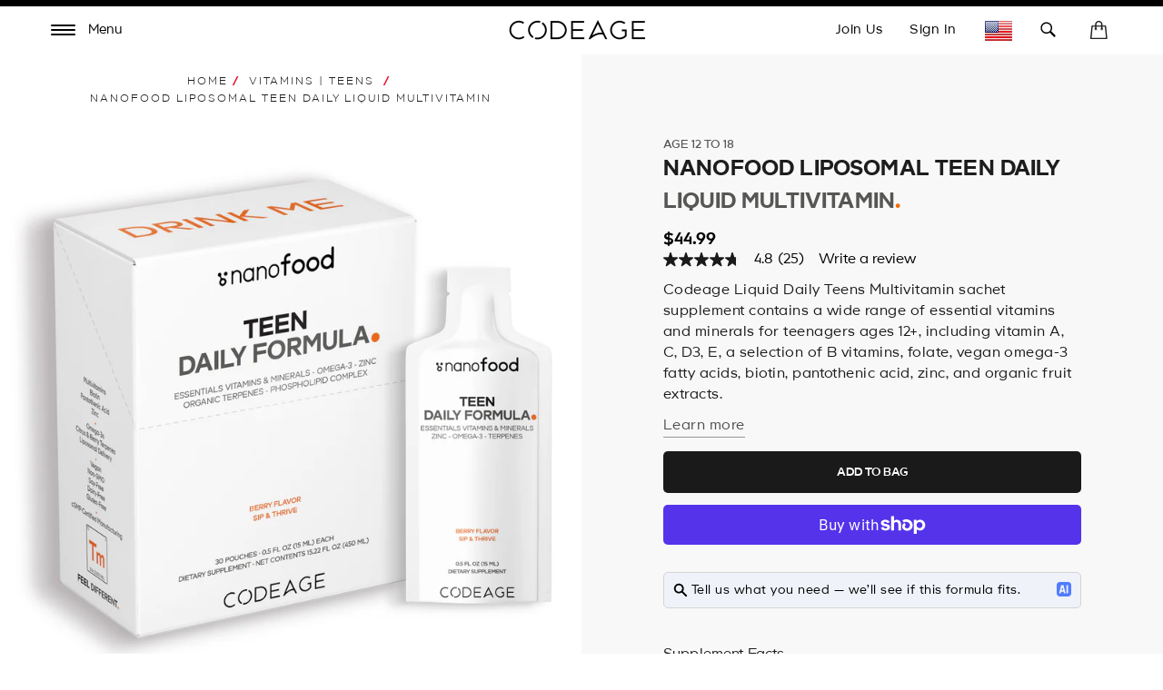

--- FILE ---
content_type: text/html; charset=utf-8
request_url: https://www.codeage.com/collections/wellness/products/nanofood-liposomal-teen-daily-liquid-multivitamin-pouch-supplement
body_size: 70007
content:
 

<!doctype html>
<!--
  [if IE 9]> <html class="ie9 no-js supports-no-cookies" lang="en"> <![endif]
-->
<!-- [if (gt IE 9)|!(IE)]><! -->
<html
  class="
    no-js supports-no-cookies
    
    locale--en
    
    country--us
  "
  lang="en"
>
  <!-- <![endif] -->
  <head>
    <!-- ALWAYS FIRST TO LOAD -->
    <script>
  window.consentmo_gcm_initial_state = "";
  window.consentmo_gcm_state = "0";
  window.consentmo_gcm_security_storage = "strict";
  window.consentmo_gcm_ad_storage = "marketing";
  window.consentmo_gcm_analytics_storage = "analytics";
  window.consentmo_gcm_functionality_storage = "functionality";
  window.consentmo_gcm_personalization_storage = "functionality";
  window.consentmo_gcm_ads_data_redaction = "true";
  window.consentmo_gcm_url_passthrough = "false";
  window.consentmo_gcm_data_layer_name = "dataLayer";
  
  // Google Consent Mode V2 integration script from Consentmo GDPR
  window.isenseRules = {};
  window.isenseRules.gcm = {
      gcmVersion: 2,
      integrationVersion: 3,
      customChanges: false,
      consentUpdated: false,
      initialState: 7,
      isCustomizationEnabled: false,
      adsDataRedaction: true,
      urlPassthrough: false,
      dataLayer: 'dataLayer',
      categories: { ad_personalization: "marketing", ad_storage: "marketing", ad_user_data: "marketing", analytics_storage: "analytics", functionality_storage: "functionality", personalization_storage: "functionality", security_storage: "strict"},
      storage: { ad_personalization: "false", ad_storage: "false", ad_user_data: "false", analytics_storage: "false", functionality_storage: "false", personalization_storage: "false", security_storage: "false", wait_for_update: 2000 }
  };
  if(window.consentmo_gcm_state !== null && window.consentmo_gcm_state !== "" && window.consentmo_gcm_state !== "0") {
    window.isenseRules.gcm.isCustomizationEnabled = true;
    window.isenseRules.gcm.initialState = window.consentmo_gcm_initial_state === null || window.consentmo_gcm_initial_state.trim() === "" ? window.isenseRules.gcm.initialState : window.consentmo_gcm_initial_state;
    window.isenseRules.gcm.categories.ad_storage = window.consentmo_gcm_ad_storage === null || window.consentmo_gcm_ad_storage.trim() === "" ? window.isenseRules.gcm.categories.ad_storage : window.consentmo_gcm_ad_storage;
    window.isenseRules.gcm.categories.ad_user_data = window.consentmo_gcm_ad_storage === null || window.consentmo_gcm_ad_storage.trim() === "" ? window.isenseRules.gcm.categories.ad_user_data : window.consentmo_gcm_ad_storage;
    window.isenseRules.gcm.categories.ad_personalization = window.consentmo_gcm_ad_storage === null || window.consentmo_gcm_ad_storage.trim() === "" ? window.isenseRules.gcm.categories.ad_personalization : window.consentmo_gcm_ad_storage;
    window.isenseRules.gcm.categories.analytics_storage = window.consentmo_gcm_analytics_storage === null || window.consentmo_gcm_analytics_storage.trim() === "" ? window.isenseRules.gcm.categories.analytics_storage : window.consentmo_gcm_analytics_storage;
    window.isenseRules.gcm.categories.functionality_storage = window.consentmo_gcm_functionality_storage === null || window.consentmo_gcm_functionality_storage.trim() === "" ? window.isenseRules.gcm.categories.functionality_storage : window.consentmo_gcm_functionality_storage;
    window.isenseRules.gcm.categories.personalization_storage = window.consentmo_gcm_personalization_storage === null || window.consentmo_gcm_personalization_storage.trim() === "" ? window.isenseRules.gcm.categories.personalization_storage : window.consentmo_gcm_personalization_storage;
    window.isenseRules.gcm.categories.security_storage = window.consentmo_gcm_security_storage === null || window.consentmo_gcm_security_storage.trim() === "" ? window.isenseRules.gcm.categories.security_storage : window.consentmo_gcm_security_storage;
    window.isenseRules.gcm.urlPassthrough = window.consentmo_gcm_url_passthrough === null || window.consentmo_gcm_url_passthrough.trim() === "" ? window.isenseRules.gcm.urlPassthrough : window.consentmo_gcm_url_passthrough;
    window.isenseRules.gcm.adsDataRedaction = window.consentmo_gcm_ads_data_redaction === null || window.consentmo_gcm_ads_data_redaction.trim() === "" ? window.isenseRules.gcm.adsDataRedaction : window.consentmo_gcm_ads_data_redaction;
    window.isenseRules.gcm.dataLayer = window.consentmo_gcm_data_layer_name === null || window.consentmo_gcm_data_layer_name.trim() === "" ? window.isenseRules.gcm.dataLayer : window.consentmo_gcm_data_layer_name;
  }
  window.isenseRules.initializeGcm = function (rules) {
    if(window.isenseRules.gcm.isCustomizationEnabled) {
      rules.initialState = window.isenseRules.gcm.initialState;
      rules.urlPassthrough = window.isenseRules.gcm.urlPassthrough === true || window.isenseRules.gcm.urlPassthrough === 'true';
      rules.adsDataRedaction = window.isenseRules.gcm.adsDataRedaction === true || window.isenseRules.gcm.adsDataRedaction === 'true';
    }
    
    let initialState = parseInt(rules.initialState);
    let marketingBlocked = initialState === 0 || initialState === 2 || initialState === 5 || initialState === 7;
    let analyticsBlocked = initialState === 0 || initialState === 3 || initialState === 6 || initialState === 7;
    let functionalityBlocked = initialState === 4 || initialState === 5 || initialState === 6 || initialState === 7;
  
    let gdprCache = localStorage.getItem('gdprCache') ? JSON.parse(localStorage.getItem('gdprCache')) : null;
    if (gdprCache && typeof gdprCache.updatedPreferences !== "undefined") {
      let updatedPreferences = gdprCache.updatedPreferences;
      marketingBlocked = parseInt(updatedPreferences.indexOf('marketing')) > -1;
      analyticsBlocked = parseInt(updatedPreferences.indexOf('analytics')) > -1;
      functionalityBlocked = parseInt(updatedPreferences.indexOf('functionality')) > -1;
    }
  
    Object.entries(rules.categories).forEach(category => {
      if(rules.storage.hasOwnProperty(category[0])) {
        switch(category[1]) {
          case 'strict':
            rules.storage[category[0]] = "granted";
            break;
          case 'marketing':
            rules.storage[category[0]] = marketingBlocked ? "denied" : "granted";
            break;
          case 'analytics':
            rules.storage[category[0]] = analyticsBlocked ? "denied" : "granted";
            break;
          case 'functionality':
            rules.storage[category[0]] = functionalityBlocked ? "denied" : "granted";
            break;
        }
      }
    });
    rules.consentUpdated = true;
    isenseRules.gcm = rules;
  }
  
  // Google Consent Mode - initialization start
  window.isenseRules.initializeGcm({
    ...window.isenseRules.gcm,
    adsDataRedaction: true,
    urlPassthrough: false,
    initialState: 7
  });
  
  /*
  * initialState acceptable values:
  * 0 - Set both ad_storage and analytics_storage to denied
  * 1 - Set all categories to granted
  * 2 - Set only ad_storage to denied
  * 3 - Set only analytics_storage to denied
  * 4 - Set only functionality_storage to denied
  * 5 - Set both ad_storage and functionality_storage to denied
  * 6 - Set both analytics_storage and functionality_storage to denied
  * 7 - Set all categories to denied
  */
  
  window[window.isenseRules.gcm.dataLayer] = window[window.isenseRules.gcm.dataLayer] || [];
  function gtag() { window[window.isenseRules.gcm.dataLayer].push(arguments); }
  gtag("consent", "default", isenseRules.gcm.storage);
  isenseRules.gcm.adsDataRedaction && gtag("set", "ads_data_redaction", isenseRules.gcm.adsDataRedaction);
  isenseRules.gcm.urlPassthrough && gtag("set", "url_passthrough", isenseRules.gcm.urlPassthrough);
</script>
    <!-- END ALWAYS FIRST TO LOAD -->

    <link
      rel="preconnect"
      href="https://apps.bazaarvoice.com"
      crossorigin=""
    >
    <link
      rel="preconnect"
      href="https://cdn.shopify.com"
      crossorigin
    >

    <style data-shopify>
      @font-face {
        font-family: Genomics;
        src: url('https://cdn.shopify.com/s/files/1/0014/4719/8797/files/Genomics-Regular.woff2?v=1752079980')
          format('woff2');
        font-weight: 400;
        font-style: normal;
        font-display: block;
      }
      @font-face {
        font-family: Genomics;
        src: url('https://cdn.shopify.com/s/files/1/0014/4719/8797/files/Genomics-SemiBold.woff2?v=1752079989')
          format('woff2');
        font-weight: 600;
        font-style: normal;
        font-display: block;
      }
    </style>

    <meta charset="UTF-8">

    <meta http-equiv="X-UA-Compatible" content="IE=edge,chrome=1">

    <meta name="viewport" content="width=device-width, initial-scale=1, viewport-fit=cover">

    <meta name="theme-color" content="#ffffff">

    <link rel="canonical" href="https://www.codeage.com/products/nanofood-liposomal-teen-daily-liquid-multivitamin-pouch-supplement">

    <meta name="msvalidate.01" content="D5B6114C9060F79DE2C2CB6B5D0978E4">

    

    

    <!-- START of Google Ads Dynamic Remarketing Tag -->
<script>
    window.uetq = window.uetq || [];
  


    window.uetq.push('event', '', {'ecomm_prodid': '40340818198633', 'ecomm_pagetype': 'product'});

  
</script>
<!-- END of Google Ads Dynamic Remarketing Tag -->


    
      <link
        rel="shortcut icon"
        href="//www.codeage.com/cdn/shop/files/Codeage_Favicon_White_Black.png?crop=center&height=32&v=1661473365&width=32"
        type="image/png"
      >
    

    <title>
      
        Codeage Liquid Vitamins for Teens Liposomal Multivitamin For Teenagers

    </title>

    
      <meta name="description" content="Codeage Nanofood Daily Teen Multivitamin delivers essential vitamins and minerals, including vitamins A, B, C, D3 (from lichen), and E, in convenient single-serve sachets. These vegan liquid multivitamins for teens include biotin, omega-3s, and zinc. Designed for teens 12 and up, this formula features liposomal delivery with non-GMO sunflower-derived phospholipids. Sourced from organic fruits, terpenes, bioflavonoids, and antioxidants. Berry-flavored, zero sugar, and easy to use—tear and drink, no mixing required. Includes 30 sachets. Non-GMO, gluten-free, dairy-free, and soy-free. Manufactured in the USA in a cGMP-certified facility.">
    

    

<meta property="og:site_name" content="Codeage">
<meta property="og:url" content="https://www.codeage.com/products/nanofood-liposomal-teen-daily-liquid-multivitamin-pouch-supplement">
<meta property="og:title" content="Codeage Liquid Vitamins for Teens Liposomal Multivitamin For Teenagers">
<meta property="og:type" content="product">
<meta property="og:description" content="Codeage Nanofood Daily Teen Multivitamin delivers essential vitamins and minerals, including vitamins A, B, C, D3 (from lichen), and E, in convenient single-serve sachets. These vegan liquid multivitamins for teens include biotin, omega-3s, and zinc. Designed for teens 12 and up, this formula features liposomal delivery with non-GMO sunflower-derived phospholipids. Sourced from organic fruits, terpenes, bioflavonoids, and antioxidants. Berry-flavored, zero sugar, and easy to use—tear and drink, no mixing required. Includes 30 sachets. Non-GMO, gluten-free, dairy-free, and soy-free. Manufactured in the USA in a cGMP-certified facility."><meta property="og:image" content="http://www.codeage.com/cdn/shop/files/TeenDailyFormula_box_pouch_front.jpg?v=1761250845">
  <meta property="og:image:secure_url" content="https://www.codeage.com/cdn/shop/files/TeenDailyFormula_box_pouch_front.jpg?v=1761250845">
  <meta property="og:image:width" content="2000">
  <meta property="og:image:height" content="2000"><meta property="og:price:amount" content="44.99">
  <meta property="og:price:currency" content="USD"><meta name="twitter:site" content="@codeagelife"><meta name="twitter:card" content="summary_large_image">
<meta name="twitter:title" content="Codeage Liquid Vitamins for Teens Liposomal Multivitamin For Teenagers">
<meta name="twitter:description" content="Codeage Nanofood Daily Teen Multivitamin delivers essential vitamins and minerals, including vitamins A, B, C, D3 (from lichen), and E, in convenient single-serve sachets. These vegan liquid multivitamins for teens include biotin, omega-3s, and zinc. Designed for teens 12 and up, this formula features liposomal delivery with non-GMO sunflower-derived phospholipids. Sourced from organic fruits, terpenes, bioflavonoids, and antioxidants. Berry-flavored, zero sugar, and easy to use—tear and drink, no mixing required. Includes 30 sachets. Non-GMO, gluten-free, dairy-free, and soy-free. Manufactured in the USA in a cGMP-certified facility.">


    <style>
    :root{
        /* FONT */
        --hero-heading-font-settings: 'wght' 709.7, 'wdth' 50, 'opsz' 30.3;
        --body-font-settings: "wght" 500,"wdth" 104.38,"opsz" 8,"GRAD" 100,"slnt" 0,"XTRA" 437.8,"XOPQ" 90.64,"YOPQ" 107.5,"YTLC" 503.78,"YTUC" 681.12,"YTAS" 726.9,"YTDE" -250.5,"YTFI" 742.4;
        --atc-font-settings: "wght" 500,"wdth" 104.38,"opsz" 8,"GRAD" 200,"slnt" 0,"XTRA" 437.8,"XOPQ" 90.64,"YOPQ" 120,"YTLC" 503.78,"YTUC" 681.12,"YTAS" 726.9,"YTDE" -250.5,"YTFI" 743.4
        
        --color_bg: #ffffff;
        --color_bg_secondary: #f7f7f7;
        --color_text: #1d1d1d;
        

        --color_sale_bg: #be563f;
        --color_sale_text: #ffffff;

        --color_site_border: rgba(0,0,0,0);

        /* ACCENTS */
        --color_accent_bright: #000000;
        --color_accent_secondary: #8191a4;
        --color_accent_secondary_opposite: #fff;
        --codeage-blue: #527cff;
        --codeage-red: #da4a50;
        --codeage-green: #2ec29a;

        /* Helper colors for form error states */
        --color_error: var(--color_sale_bg);

        --radius: 10px;
        --transparent: rgba(255,255,255,0);

        --color_header_bg: #ffffff;
        --color_header_link: #000000;
        --color_header_link_hover: #000000;

        --color_footer_bg: #ffffff;
        --color_footer_text: #1d1d1d;
        --color_footer_link: #1d1d1d;
        --color_footer_link_hover: #f84d5e;

        --color_menu_bg: #1a1a1a;
        --color_menu_border: #fafafa;
        --color_menu_link: #000000;
        --color_menu_link_hover: #464646;

        --color_submenu_bg: #ffffff;
        --color_submenu_link: #000000;
        --color_submenu_link_hover: #545454;

        --color_menu_transparent: #ffffff;

        --color_input_bg: var(--transparent);
        --color_input_border: var(--color_site_border);

        --alert_border_color: #f5c6cb;
        --alert_bg_color: #f8d7da;
        --alert_text_color: #721c24;

        --move_offset: 50px;

        /*Color Swatches size*/
        --swatch_width: 25px;
        --swatch_height: 25px; 

        --product_grid_aspect_ratio: 100%;

        /* promotion colors */
        --image-promotion-overlay: #ffffff;
        --image-promotion-overlay-bg: linear-gradient(46deg, rgba(227, 24, 55, 1) 13%, rgba(227, 24, 55, 1) 85%);
        --product-promotion-text: #da4a50;

        /* FLAG SPRITE */
        --flag_img_url: url(//www.codeage.com/cdn/shop/t/401/assets/flags32.png?v=155416607343178063351768311605);

        /* PRODUCT GRID */
        --collection_product_grid_bg: #f8f8f8;

        /* TOP BORDER HEIGHT */
        --header_top_border_height: 8px;

        /* MENU TRANSITION */
        --menu-transition-duration: 0.5s;
        --menu-transition-animation: cubic-bezier(.62,.28,.23,.99);

        /* MENU BG TRANSPARENT */
        --menu-bg-transparent: #fff;

        /* CONTAINER STANDARD MARGIN */
        --container-padding: 56px;
        --container-padding-mobile: 26px;
        --header-padding-mobile: 14px;

        /* HEADER HEIGHT */
        --header-height: 60px;

        --font-family: "Genomics";

        --menu_color: #FFF;

        --product_photo_bg: #fff;
    }
</style>
    
    <link href="//www.codeage.com/cdn/shop/t/401/assets/theme-critical.css?v=129488125620129750191768311635" rel="stylesheet" type="text/css" media="all" />

    <script src="//www.codeage.com/cdn/shop/t/401/assets/jquery-3.4.1.min.js?v=160737389985263990141768311617 " defer="defer"></script>

    <script src="//www.codeage.com/cdn/shop/t/401/assets/jquery-scrolltofixed-min.js?v=4319139541069590301768311618" defer="defer"></script>

    

    <script src="//www.codeage.com/cdn/shop/t/401/assets/body-scroll-lock.js?v=29307999924384064411768311589" defer="defer"></script>

    <script src="//www.codeage.com/cdn/shop/t/401/assets/global.js?v=57590744362107713911768311608" defer="defer"></script>
    <script src="//www.codeage.com/cdn/shop/t/401/assets/component--product-metadata.js?v=51835062967826040211768311598" defer="defer"></script>

    <link rel="preload" href="//www.codeage.com/cdn/shop/t/401/assets/font-deferred.css?v=78942167453032902091768311607" as="style" onload="this.onload=null;this.rel='stylesheet'">
    <noscript><link rel="stylesheet" href="//www.codeage.com/cdn/shop/t/401/assets/font-deferred.css?v=78942167453032902091768311607"></noscript>

    <link
      rel="preload"
      href="//www.codeage.com/cdn/shop/t/401/assets/theme-deferred.css?v=81888738382255941211768311635"
      as="style"
      onload="this.onload=null;this.rel='stylesheet'"
    >
    <link
      rel="preload"
      href="//www.codeage.com/cdn/shop/t/401/assets/flag-icons.css?v=27742891509094302431768311605"
      as="style"
      onload="this.onload=null;this.rel='stylesheet'"
    >

    
      <link rel="preload" href="//www.codeage.com/cdn/shop/t/401/assets/jquery.fancybox.min.css?v=19278034316635137701768311619" as="style" onload="this.onload=null;this.rel='stylesheet'">
      <noscript><link rel="stylesheet" href="//www.codeage.com/cdn/shop/t/401/assets/jquery.fancybox.min.css?v=19278034316635137701768311619"></noscript>
    

    <script>
      document.documentElement.className = document.documentElement.className.replace('no-js', 'js');

      window.theme = {
        strings: {
          addToCart: "Add to Bag",
          soldOut: "Sold Out",
          unavailable: "Unavailable",
          free_shipping_text: "Great! You qualify for \u003cspan class=\"drawer-footer-emp\"\u003efree shipping today!\u003c\/span\u003e\u003cspan class=\"ref-accent\"\u003e*\u003c\/span\u003e",
          cart_shipping_text: "You are {{ freeShippingDiff }} away from \u003cspan class=\"drawer-footer-emp\"\u003efree shipping today!\u003c\/span\u003e\u003cspan class=\"ref-accent\"\u003e*\u003c\/span\u003e",
          empty_cart_text: "Your cart is empty.",
          continue_shopping: "Continue Shopping",
          cart_pairs_with: {
            heading: "Works great with:",
            add: "Add"
          },
          product_chat_bot:{
            sending_chat_notification: "Sending..."
          }
        },
        cart: {
          freeShippingThreshold: 5000
        },
        moneyFormat: "\u003cspan class=money\u003e${{amount}}\u003c\/span\u003e",
        currency: "USD",
        //apiUrl: "https://6fbcc262dff9.ngrok-free.app",
        apiUrl: "https://api.codeage.com" ,
        //apiUrl: "https://localhost:4000",
        websocketUrl: "wss://api.codeage.com",
        version: '1.1.0',
        locale: 'en',
        country: 'US',
        apiLocale: 'US' == 'CA'? 'ca': 'us'
      };

      window.routes = {
        root_url: "/" == "/" ? "" : "/",
        predictive_search_url: '/search/suggest',
        search_url: '/search'
      }
    </script>

    
<script>
  (function() {
    var theme = window.theme = window.theme || {};
    var libs = theme.lazyLibs = theme.lazyLibs || {};
    var slickJsUrl = "//www.codeage.com/cdn/shop/t/401/assets/slick.min.js?v=71779134894361685811768311633";
    var slickCssUrl = "//www.codeage.com/cdn/shop/t/401/assets/slick.css?v=123174582445602993921768311632";
    var flickityJsUrl = "//www.codeage.com/cdn/shop/t/401/assets/flickity.js?v=3673143264042624751768311606";
    var flickityCssUrl = "//www.codeage.com/cdn/shop/t/401/assets/flickity.css?v=70568949288703715261768311605";
    var videoJsUrl = "//www.codeage.com/cdn/shop/t/401/assets/video-js.js?v=158201358516959100081768311638";
    var videoJsCssUrl = "//www.codeage.com/cdn/shop/t/401/assets/video-js.css?v=84976419834952866131768311637";
    var videoJsYoutubeUrl = "//www.codeage.com/cdn/shop/t/401/assets/video-js-youtube.min.js?v=32682300686580656301768311637";
    var videoJsPlaylistUrl = "//www.codeage.com/cdn/shop/t/401/assets/videojs-playlist-min.js?v=133657204885823789511768311638";
    var videoJsPlaylistUiUrl = "//www.codeage.com/cdn/shop/t/401/assets/videojs-playlist-ui.js?v=14098269692764860161768311639";
    var videoJsPlaylistUiCssUrl = "//www.codeage.com/cdn/shop/t/401/assets/videojs-playlist-ui.css?v=111603181540343972631768311638";
    var interactUrl = "//www.codeage.com/cdn/shop/t/401/assets/interact.min.js?v=85543329684621512271768311615";
    var relatedVideoPopupUrl = "//www.codeage.com/cdn/shop/t/401/assets/component--video-related-popup.js?v=134949369474776548841768311600";

    function loadOnce(key, loader) {
      if (libs[key]) return libs[key];
      libs[key] = loader().catch(function(error) {
        libs[key] = null;
        throw error;
      });
      return libs[key];
    }

    function loadScript(src, key) {
      var existing = document.querySelector('script[data-theme-lib="' + key + '"]');
      if (existing) {
        if (existing.dataset.loaded === 'true') {
          return Promise.resolve();
        }
        return new Promise(function(resolve, reject) {
          existing.addEventListener('load', resolve, { once: true });
          existing.addEventListener('error', reject, { once: true });
        });
      }

      return new Promise(function(resolve, reject) {
        var script = document.createElement('script');
        script.src = src;
        script.defer = true;
        script.dataset.themeLib = key;
        script.onload = function() {
          script.dataset.loaded = 'true';
          resolve();
        };
        script.onerror = reject;
        document.head.appendChild(script);
      });
    }

    function loadStyle(href, key) {
      var existing = document.querySelector('link[data-theme-lib="' + key + '"]');
      if (existing) {
        if (existing.dataset.loaded === 'true') {
          return Promise.resolve();
        }
        return new Promise(function(resolve, reject) {
          existing.addEventListener('load', resolve, { once: true });
          existing.addEventListener('error', reject, { once: true });
        });
      }

      return new Promise(function(resolve, reject) {
        var link = document.createElement('link');
        link.rel = 'preload';
        link.as = 'style';
        link.href = href;
        link.dataset.themeLib = key;
        link.onload = function() {
          link.onload = null;
          link.rel = 'stylesheet';
          link.dataset.loaded = 'true';
          resolve();
        };
        link.onerror = reject;
        document.head.appendChild(link);
      });
    }

    function hasJqueryPlugin(name) {
      return !!(window.jQuery && window.jQuery.fn && window.jQuery.fn[name]);
    }

    function hasVideoJs() {
      return typeof window.videojs === 'function';
    }

    function hasYoutubeTech() {
      return hasVideoJs() && window.videojs.getTech && window.videojs.getTech('Youtube');
    }

    function hasPlaylistPlugin() {
      return hasVideoJs() && window.videojs.getPlugin && window.videojs.getPlugin('playlist');
    }

    function hasPlaylistUiPlugin() {
      return hasVideoJs() && window.videojs.getPlugin && window.videojs.getPlugin('playlistUi');
    }

    theme.hasSlick = function() {
      return !!document.querySelector('.slick, [data-product-slideshow], .product-codectibles-slider, .product-related-information-slider, .js-related-videos-slider, .promotion-slider-container');
    };

    theme.hasFlickity = function() {
      return !!document.querySelector('.flickity-slider--default, .js-flickity-carousel, .recently-viewed-product-slider, .product-matcher-recommendations, .index-featured-collection-slider-container');
    };

    theme.loadSlick = function() {
      return loadOnce('slick', function() {
        if (hasJqueryPlugin('slick')) return Promise.resolve();
        return Promise.all([
          loadStyle(slickCssUrl, 'slick'),
          loadScript(slickJsUrl, 'slick')
        ]);
      });
    };

    theme.whenSlickReady = function(callback) {
      return theme.loadSlick().then(function() {
        if (typeof callback === 'function') callback();
      });
    };

    theme.loadFlickity = function() {
      return loadOnce('flickity', function() {
        return loadStyle(flickityCssUrl, 'flickity-css').then(function() {
          if (window.Flickity || hasJqueryPlugin('flickity')) return Promise.resolve();
          return loadScript(flickityJsUrl, 'flickity');
        });
      });
    };

    theme.whenFlickityReady = function(callback) {
      return theme.loadFlickity().then(function() {
        if (typeof callback === 'function') callback();
      });
    };

    theme.loadVideoJs = function() {
      return loadOnce('videojs', function() {
        return Promise.all([
          loadStyle(videoJsCssUrl, 'video-js-css'),
          hasVideoJs() ? Promise.resolve() : loadScript(videoJsUrl, 'video-js')
        ]).then(function() {
          return hasYoutubeTech() ? Promise.resolve() : loadScript(videoJsYoutubeUrl, 'video-js-youtube');
        });
      });
    };

    theme.whenVideoJsReady = function(callback) {
      return theme.loadVideoJs().then(function() {
        if (typeof callback === 'function') callback();
      });
    };

    theme.loadRelatedVideoPopup = function() {
      return loadOnce('relatedVideoPopup', function() {
        return theme.loadVideoJs().then(function() {
          return Promise.all([
            loadStyle(videoJsPlaylistUiCssUrl, 'videojs-playlist-ui-css'),
            hasPlaylistPlugin() ? Promise.resolve() : loadScript(videoJsPlaylistUrl, 'videojs-playlist'),
            hasPlaylistUiPlugin() ? Promise.resolve() : loadScript(videoJsPlaylistUiUrl, 'videojs-playlist-ui')
          ])
            .then(function() {
              return window.interact ? Promise.resolve() : loadScript(interactUrl, 'interact');
            })
            .then(function() {
              if (window.customElements && window.customElements.get && window.customElements.get('related-video-popup')) {
                return Promise.resolve();
              }
              return loadScript(relatedVideoPopupUrl, 'component--video-related-popup');
            })
            .then(function() {
              if (window.customElements && window.customElements.whenDefined) {
                return window.customElements.whenDefined('related-video-popup');
              }
            });
        });
      });
    };

    theme.whenRelatedVideoPopupReady = function(callback) {
      return theme.loadRelatedVideoPopup().then(function() {
        if (typeof callback === 'function') callback();
      });
    };
  })();
</script>


    

    <script>window.performance && window.performance.mark && window.performance.mark('shopify.content_for_header.start');</script><meta name="google-site-verification" content="KXZOaVsmBb_xcHrxKDBE7R5E8bCWNQlzeA5fhvbZUE4">
<meta name="google-site-verification" content="cfGp9qbaBJDycHAZBRT7DC2rSikz4sx4kTbW0eOl3bE">
<meta name="google-site-verification" content="FbuXj3uQS8smyqmUn75ZuKmalM9UPk4SrD1YIw5cCu4">
<meta id="shopify-digital-wallet" name="shopify-digital-wallet" content="/1447198797/digital_wallets/dialog">
<meta name="shopify-checkout-api-token" content="b96bb07ef7b0ca749605703220420b58">
<meta id="in-context-paypal-metadata" data-shop-id="1447198797" data-venmo-supported="true" data-environment="production" data-locale="en_US" data-paypal-v4="true" data-currency="USD">
<link rel="alternate" hreflang="x-default" href="https://www.codeage.com/products/nanofood-liposomal-teen-daily-liquid-multivitamin-pouch-supplement">
<link rel="alternate" hreflang="en-US" href="https://www.codeage.com/products/nanofood-liposomal-teen-daily-liquid-multivitamin-pouch-supplement">
<link rel="alternate" hreflang="es-US" href="https://www.codeage.com/es/products/nanofood-liposomal-teen-daily-liquid-multivitamin-pouch-supplement">
<link rel="alternate" hreflang="fr-US" href="https://www.codeage.com/fr/products/nanofood-liposomal-teen-daily-liquid-multivitamin-pouch-supplement">
<link rel="alternate" type="application/json+oembed" href="https://www.codeage.com/products/nanofood-liposomal-teen-daily-liquid-multivitamin-pouch-supplement.oembed">
<script async="async" src="/checkouts/internal/preloads.js?locale=en-US"></script>
<link rel="preconnect" href="https://shop.app" crossorigin="anonymous">
<script async="async" src="https://shop.app/checkouts/internal/preloads.js?locale=en-US&shop_id=1447198797" crossorigin="anonymous"></script>
<script id="apple-pay-shop-capabilities" type="application/json">{"shopId":1447198797,"countryCode":"US","currencyCode":"USD","merchantCapabilities":["supports3DS"],"merchantId":"gid:\/\/shopify\/Shop\/1447198797","merchantName":"Codeage","requiredBillingContactFields":["postalAddress","email"],"requiredShippingContactFields":["postalAddress","email"],"shippingType":"shipping","supportedNetworks":["visa","masterCard","amex","discover","elo","jcb"],"total":{"type":"pending","label":"Codeage","amount":"1.00"},"shopifyPaymentsEnabled":true,"supportsSubscriptions":true}</script>
<script id="shopify-features" type="application/json">{"accessToken":"b96bb07ef7b0ca749605703220420b58","betas":["rich-media-storefront-analytics"],"domain":"www.codeage.com","predictiveSearch":true,"shopId":1447198797,"locale":"en"}</script>
<script>var Shopify = Shopify || {};
Shopify.shop = "codeage.myshopify.com";
Shopify.locale = "en";
Shopify.currency = {"active":"USD","rate":"1.0"};
Shopify.country = "US";
Shopify.theme = {"name":"Codeage - January 2026 - Opt - Search Fallback","id":188831072625,"schema_name":"Broadcast","schema_version":"1.1.0","theme_store_id":868,"role":"main"};
Shopify.theme.handle = "null";
Shopify.theme.style = {"id":null,"handle":null};
Shopify.cdnHost = "www.codeage.com/cdn";
Shopify.routes = Shopify.routes || {};
Shopify.routes.root = "/";</script>
<script type="module">!function(o){(o.Shopify=o.Shopify||{}).modules=!0}(window);</script>
<script>!function(o){function n(){var o=[];function n(){o.push(Array.prototype.slice.apply(arguments))}return n.q=o,n}var t=o.Shopify=o.Shopify||{};t.loadFeatures=n(),t.autoloadFeatures=n()}(window);</script>
<script>
  window.ShopifyPay = window.ShopifyPay || {};
  window.ShopifyPay.apiHost = "shop.app\/pay";
  window.ShopifyPay.redirectState = null;
</script>
<script id="shop-js-analytics" type="application/json">{"pageType":"product"}</script>
<script defer="defer" async type="module" src="//www.codeage.com/cdn/shopifycloud/shop-js/modules/v2/client.init-shop-cart-sync_BdyHc3Nr.en.esm.js"></script>
<script defer="defer" async type="module" src="//www.codeage.com/cdn/shopifycloud/shop-js/modules/v2/chunk.common_Daul8nwZ.esm.js"></script>
<script type="module">
  await import("//www.codeage.com/cdn/shopifycloud/shop-js/modules/v2/client.init-shop-cart-sync_BdyHc3Nr.en.esm.js");
await import("//www.codeage.com/cdn/shopifycloud/shop-js/modules/v2/chunk.common_Daul8nwZ.esm.js");

  window.Shopify.SignInWithShop?.initShopCartSync?.({"fedCMEnabled":true,"windoidEnabled":true});

</script>
<script>
  window.Shopify = window.Shopify || {};
  if (!window.Shopify.featureAssets) window.Shopify.featureAssets = {};
  window.Shopify.featureAssets['shop-js'] = {"shop-cart-sync":["modules/v2/client.shop-cart-sync_QYOiDySF.en.esm.js","modules/v2/chunk.common_Daul8nwZ.esm.js"],"init-fed-cm":["modules/v2/client.init-fed-cm_DchLp9rc.en.esm.js","modules/v2/chunk.common_Daul8nwZ.esm.js"],"shop-button":["modules/v2/client.shop-button_OV7bAJc5.en.esm.js","modules/v2/chunk.common_Daul8nwZ.esm.js"],"init-windoid":["modules/v2/client.init-windoid_DwxFKQ8e.en.esm.js","modules/v2/chunk.common_Daul8nwZ.esm.js"],"shop-cash-offers":["modules/v2/client.shop-cash-offers_DWtL6Bq3.en.esm.js","modules/v2/chunk.common_Daul8nwZ.esm.js","modules/v2/chunk.modal_CQq8HTM6.esm.js"],"shop-toast-manager":["modules/v2/client.shop-toast-manager_CX9r1SjA.en.esm.js","modules/v2/chunk.common_Daul8nwZ.esm.js"],"init-shop-email-lookup-coordinator":["modules/v2/client.init-shop-email-lookup-coordinator_UhKnw74l.en.esm.js","modules/v2/chunk.common_Daul8nwZ.esm.js"],"pay-button":["modules/v2/client.pay-button_DzxNnLDY.en.esm.js","modules/v2/chunk.common_Daul8nwZ.esm.js"],"avatar":["modules/v2/client.avatar_BTnouDA3.en.esm.js"],"init-shop-cart-sync":["modules/v2/client.init-shop-cart-sync_BdyHc3Nr.en.esm.js","modules/v2/chunk.common_Daul8nwZ.esm.js"],"shop-login-button":["modules/v2/client.shop-login-button_D8B466_1.en.esm.js","modules/v2/chunk.common_Daul8nwZ.esm.js","modules/v2/chunk.modal_CQq8HTM6.esm.js"],"init-customer-accounts-sign-up":["modules/v2/client.init-customer-accounts-sign-up_C8fpPm4i.en.esm.js","modules/v2/client.shop-login-button_D8B466_1.en.esm.js","modules/v2/chunk.common_Daul8nwZ.esm.js","modules/v2/chunk.modal_CQq8HTM6.esm.js"],"init-shop-for-new-customer-accounts":["modules/v2/client.init-shop-for-new-customer-accounts_CVTO0Ztu.en.esm.js","modules/v2/client.shop-login-button_D8B466_1.en.esm.js","modules/v2/chunk.common_Daul8nwZ.esm.js","modules/v2/chunk.modal_CQq8HTM6.esm.js"],"init-customer-accounts":["modules/v2/client.init-customer-accounts_dRgKMfrE.en.esm.js","modules/v2/client.shop-login-button_D8B466_1.en.esm.js","modules/v2/chunk.common_Daul8nwZ.esm.js","modules/v2/chunk.modal_CQq8HTM6.esm.js"],"shop-follow-button":["modules/v2/client.shop-follow-button_CkZpjEct.en.esm.js","modules/v2/chunk.common_Daul8nwZ.esm.js","modules/v2/chunk.modal_CQq8HTM6.esm.js"],"lead-capture":["modules/v2/client.lead-capture_BntHBhfp.en.esm.js","modules/v2/chunk.common_Daul8nwZ.esm.js","modules/v2/chunk.modal_CQq8HTM6.esm.js"],"checkout-modal":["modules/v2/client.checkout-modal_CfxcYbTm.en.esm.js","modules/v2/chunk.common_Daul8nwZ.esm.js","modules/v2/chunk.modal_CQq8HTM6.esm.js"],"shop-login":["modules/v2/client.shop-login_Da4GZ2H6.en.esm.js","modules/v2/chunk.common_Daul8nwZ.esm.js","modules/v2/chunk.modal_CQq8HTM6.esm.js"],"payment-terms":["modules/v2/client.payment-terms_MV4M3zvL.en.esm.js","modules/v2/chunk.common_Daul8nwZ.esm.js","modules/v2/chunk.modal_CQq8HTM6.esm.js"]};
</script>
<script>(function() {
  var isLoaded = false;
  function asyncLoad() {
    if (isLoaded) return;
    isLoaded = true;
    var urls = ["https:\/\/shopify.intercom.io\/widget.js?shop=codeage.myshopify.com","\/\/cdn.shopify.com\/proxy\/834c764de3a8d4cdcfbc32128053622be3d0f86e6396cef66a9e749e78c4d6e3\/bingshoppingtool-t2app-prod.trafficmanager.net\/uet\/tracking_script?shop=codeage.myshopify.com\u0026sp-cache-control=cHVibGljLCBtYXgtYWdlPTkwMA","https:\/\/gdprcdn.b-cdn.net\/js\/gdpr_cookie_consent.min.js?shop=codeage.myshopify.com","https:\/\/static.rechargecdn.com\/assets\/js\/widget.min.js?shop=codeage.myshopify.com","https:\/\/iis.intercom.io\/widget.js?shop=codeage.myshopify.com","https:\/\/scripts.juniphq.com\/v1\/junip_shopify.js?shop=codeage.myshopify.com","\/\/cdn.shopify.com\/proxy\/f869fd6cf54fe4204536302b36ef35631877c3bf5effef696b93c348b718022b\/bingshoppingtool-t2app-prod.trafficmanager.net\/api\/ShopifyMT\/v1\/uet\/tracking_script?shop=codeage.myshopify.com\u0026sp-cache-control=cHVibGljLCBtYXgtYWdlPTkwMA","https:\/\/ecommplugins-scripts.trustpilot.com\/v2.1\/js\/header.min.js?settings=eyJrZXkiOiJGWjNEajdNalNkc3hDY3R6IiwicyI6Im5vbmUifQ==\u0026v=2.5\u0026shop=codeage.myshopify.com","https:\/\/ecommplugins-scripts.trustpilot.com\/v2.1\/js\/success.min.js?settings=eyJrZXkiOiJGWjNEajdNalNkc3hDY3R6IiwicyI6Im5vbmUiLCJ0IjpbIm9yZGVycy9mdWxmaWxsZWQiXSwidiI6IiIsImEiOiIifQ==\u0026shop=codeage.myshopify.com","https:\/\/ecommplugins-trustboxsettings.trustpilot.com\/codeage.myshopify.com.js?settings=1755040511206\u0026shop=codeage.myshopify.com"];
    for (var i = 0; i < urls.length; i++) {
      var s = document.createElement('script');
      s.type = 'text/javascript';
      s.async = true;
      s.src = urls[i];
      var x = document.getElementsByTagName('script')[0];
      x.parentNode.insertBefore(s, x);
    }
  };
  if(window.attachEvent) {
    window.attachEvent('onload', asyncLoad);
  } else {
    window.addEventListener('load', asyncLoad, false);
  }
})();</script>
<script id="__st">var __st={"a":1447198797,"offset":-28800,"reqid":"e235ff42-5bbe-4e68-a0e4-c08c375bd908-1768994274","pageurl":"www.codeage.com\/collections\/wellness\/products\/nanofood-liposomal-teen-daily-liquid-multivitamin-pouch-supplement","u":"7f0f21ba5ee1","p":"product","rtyp":"product","rid":6951846379625};</script>
<script>window.ShopifyPaypalV4VisibilityTracking = true;</script>
<script id="captcha-bootstrap">!function(){'use strict';const t='contact',e='account',n='new_comment',o=[[t,t],['blogs',n],['comments',n],[t,'customer']],c=[[e,'customer_login'],[e,'guest_login'],[e,'recover_customer_password'],[e,'create_customer']],r=t=>t.map((([t,e])=>`form[action*='/${t}']:not([data-nocaptcha='true']) input[name='form_type'][value='${e}']`)).join(','),a=t=>()=>t?[...document.querySelectorAll(t)].map((t=>t.form)):[];function s(){const t=[...o],e=r(t);return a(e)}const i='password',u='form_key',d=['recaptcha-v3-token','g-recaptcha-response','h-captcha-response',i],f=()=>{try{return window.sessionStorage}catch{return}},m='__shopify_v',_=t=>t.elements[u];function p(t,e,n=!1){try{const o=window.sessionStorage,c=JSON.parse(o.getItem(e)),{data:r}=function(t){const{data:e,action:n}=t;return t[m]||n?{data:e,action:n}:{data:t,action:n}}(c);for(const[e,n]of Object.entries(r))t.elements[e]&&(t.elements[e].value=n);n&&o.removeItem(e)}catch(o){console.error('form repopulation failed',{error:o})}}const l='form_type',E='cptcha';function T(t){t.dataset[E]=!0}const w=window,h=w.document,L='Shopify',v='ce_forms',y='captcha';let A=!1;((t,e)=>{const n=(g='f06e6c50-85a8-45c8-87d0-21a2b65856fe',I='https://cdn.shopify.com/shopifycloud/storefront-forms-hcaptcha/ce_storefront_forms_captcha_hcaptcha.v1.5.2.iife.js',D={infoText:'Protected by hCaptcha',privacyText:'Privacy',termsText:'Terms'},(t,e,n)=>{const o=w[L][v],c=o.bindForm;if(c)return c(t,g,e,D).then(n);var r;o.q.push([[t,g,e,D],n]),r=I,A||(h.body.append(Object.assign(h.createElement('script'),{id:'captcha-provider',async:!0,src:r})),A=!0)});var g,I,D;w[L]=w[L]||{},w[L][v]=w[L][v]||{},w[L][v].q=[],w[L][y]=w[L][y]||{},w[L][y].protect=function(t,e){n(t,void 0,e),T(t)},Object.freeze(w[L][y]),function(t,e,n,w,h,L){const[v,y,A,g]=function(t,e,n){const i=e?o:[],u=t?c:[],d=[...i,...u],f=r(d),m=r(i),_=r(d.filter((([t,e])=>n.includes(e))));return[a(f),a(m),a(_),s()]}(w,h,L),I=t=>{const e=t.target;return e instanceof HTMLFormElement?e:e&&e.form},D=t=>v().includes(t);t.addEventListener('submit',(t=>{const e=I(t);if(!e)return;const n=D(e)&&!e.dataset.hcaptchaBound&&!e.dataset.recaptchaBound,o=_(e),c=g().includes(e)&&(!o||!o.value);(n||c)&&t.preventDefault(),c&&!n&&(function(t){try{if(!f())return;!function(t){const e=f();if(!e)return;const n=_(t);if(!n)return;const o=n.value;o&&e.removeItem(o)}(t);const e=Array.from(Array(32),(()=>Math.random().toString(36)[2])).join('');!function(t,e){_(t)||t.append(Object.assign(document.createElement('input'),{type:'hidden',name:u})),t.elements[u].value=e}(t,e),function(t,e){const n=f();if(!n)return;const o=[...t.querySelectorAll(`input[type='${i}']`)].map((({name:t})=>t)),c=[...d,...o],r={};for(const[a,s]of new FormData(t).entries())c.includes(a)||(r[a]=s);n.setItem(e,JSON.stringify({[m]:1,action:t.action,data:r}))}(t,e)}catch(e){console.error('failed to persist form',e)}}(e),e.submit())}));const S=(t,e)=>{t&&!t.dataset[E]&&(n(t,e.some((e=>e===t))),T(t))};for(const o of['focusin','change'])t.addEventListener(o,(t=>{const e=I(t);D(e)&&S(e,y())}));const B=e.get('form_key'),M=e.get(l),P=B&&M;t.addEventListener('DOMContentLoaded',(()=>{const t=y();if(P)for(const e of t)e.elements[l].value===M&&p(e,B);[...new Set([...A(),...v().filter((t=>'true'===t.dataset.shopifyCaptcha))])].forEach((e=>S(e,t)))}))}(h,new URLSearchParams(w.location.search),n,t,e,['guest_login'])})(!0,!0)}();</script>
<script integrity="sha256-4kQ18oKyAcykRKYeNunJcIwy7WH5gtpwJnB7kiuLZ1E=" data-source-attribution="shopify.loadfeatures" defer="defer" src="//www.codeage.com/cdn/shopifycloud/storefront/assets/storefront/load_feature-a0a9edcb.js" crossorigin="anonymous"></script>
<script crossorigin="anonymous" defer="defer" src="//www.codeage.com/cdn/shopifycloud/storefront/assets/shopify_pay/storefront-65b4c6d7.js?v=20250812"></script>
<script data-source-attribution="shopify.dynamic_checkout.dynamic.init">var Shopify=Shopify||{};Shopify.PaymentButton=Shopify.PaymentButton||{isStorefrontPortableWallets:!0,init:function(){window.Shopify.PaymentButton.init=function(){};var t=document.createElement("script");t.src="https://www.codeage.com/cdn/shopifycloud/portable-wallets/latest/portable-wallets.en.js",t.type="module",document.head.appendChild(t)}};
</script>
<script data-source-attribution="shopify.dynamic_checkout.buyer_consent">
  function portableWalletsHideBuyerConsent(e){var t=document.getElementById("shopify-buyer-consent"),n=document.getElementById("shopify-subscription-policy-button");t&&n&&(t.classList.add("hidden"),t.setAttribute("aria-hidden","true"),n.removeEventListener("click",e))}function portableWalletsShowBuyerConsent(e){var t=document.getElementById("shopify-buyer-consent"),n=document.getElementById("shopify-subscription-policy-button");t&&n&&(t.classList.remove("hidden"),t.removeAttribute("aria-hidden"),n.addEventListener("click",e))}window.Shopify?.PaymentButton&&(window.Shopify.PaymentButton.hideBuyerConsent=portableWalletsHideBuyerConsent,window.Shopify.PaymentButton.showBuyerConsent=portableWalletsShowBuyerConsent);
</script>
<script>
  function portableWalletsCleanup(e){e&&e.src&&console.error("Failed to load portable wallets script "+e.src);var t=document.querySelectorAll("shopify-accelerated-checkout .shopify-payment-button__skeleton, shopify-accelerated-checkout-cart .wallet-cart-button__skeleton"),e=document.getElementById("shopify-buyer-consent");for(let e=0;e<t.length;e++)t[e].remove();e&&e.remove()}function portableWalletsNotLoadedAsModule(e){e instanceof ErrorEvent&&"string"==typeof e.message&&e.message.includes("import.meta")&&"string"==typeof e.filename&&e.filename.includes("portable-wallets")&&(window.removeEventListener("error",portableWalletsNotLoadedAsModule),window.Shopify.PaymentButton.failedToLoad=e,"loading"===document.readyState?document.addEventListener("DOMContentLoaded",window.Shopify.PaymentButton.init):window.Shopify.PaymentButton.init())}window.addEventListener("error",portableWalletsNotLoadedAsModule);
</script>

<script type="module" src="https://www.codeage.com/cdn/shopifycloud/portable-wallets/latest/portable-wallets.en.js" onError="portableWalletsCleanup(this)" crossorigin="anonymous"></script>
<script nomodule>
  document.addEventListener("DOMContentLoaded", portableWalletsCleanup);
</script>

<link id="shopify-accelerated-checkout-styles" rel="stylesheet" media="screen" href="https://www.codeage.com/cdn/shopifycloud/portable-wallets/latest/accelerated-checkout-backwards-compat.css" crossorigin="anonymous">
<style id="shopify-accelerated-checkout-cart">
        #shopify-buyer-consent {
  margin-top: 1em;
  display: inline-block;
  width: 100%;
}

#shopify-buyer-consent.hidden {
  display: none;
}

#shopify-subscription-policy-button {
  background: none;
  border: none;
  padding: 0;
  text-decoration: underline;
  font-size: inherit;
  cursor: pointer;
}

#shopify-subscription-policy-button::before {
  box-shadow: none;
}

      </style>

<script>window.performance && window.performance.mark && window.performance.mark('shopify.content_for_header.end');</script>

    <script>
      var shareasaleShopifySSCID = shareasaleShopifyGetParameterByName('sscid');
      function shareasaleShopifySetCookie(e, a, o, i, r) {
        if (e && a) {
          var s,
            S = i ? '; path=' + i : '',
            h = r ? '; domain=' + r : '',
            t = '';
          o && ((s = new Date()).setTime(s.getTime() + o), (t = '; expires=' + s.toUTCString())),
            (document.cookie = e + '=' + a + t + S + h);
        }
      }
      function shareasaleShopifyGetParameterByName(e, a) {
        a || (a = window.location.href), (e = e.replace(/[\[\]]/g, '\\$&'));
        var o = new RegExp('[?&]' + e + '(=([^&#]*)|&|#|$)').exec(a);
        return o ? (o[2] ? decodeURIComponent(o[2].replace(/\+/g, ' ')) : '') : null;
      }
      shareasaleShopifySSCID &&
        shareasaleShopifySetCookie('shareasaleShopifySSCID', shareasaleShopifySSCID, 94670778e4, '/');
    </script>

    <script data-obct type="text/javascript">
      /** DO NOT MODIFY THIS CODE**/
      !(function (_window, _document) {
        var OB_ADV_ID = '0000a6f92cb9391146477d12fd7ba8e46d';
        if (_window.obApi) {
          var toArray = function (object) {
            return Object.prototype.toString.call(object) === '[object Array]' ? object : [object];
          };
          _window.obApi.marketerId = toArray(_window.obApi.marketerId).concat(toArray(OB_ADV_ID));
          return;
        }
        var api = (window.obApi = function () {
          api.dispatch ? api.dispatch.apply(api, arguments) : api.queue.push(arguments);
        });
        api.version = '1.1';
        api.loaded = true;
        api.marketerId = OB_ADV_ID;
        api.queue = [];
        var tag = document.createElement('script');
        tag.async = true;
        tag.src = '//amplify.outbrain.com/cp/obtp.js';
        tag.type = 'text/javascript';
        var script = _document.getElementsByTagName('script')[0];
        script.parentNode.insertBefore(tag, script);
      })(window, document);
      obApi('track', 'PAGE_VIEW');
    </script>

    <!-- Twitter conversion tracking base code -->
    <script>
      !(function (e, t, n, s, u, a) {
        e.twq ||
          ((s = e.twq =
            function () {
              s.exe ? s.exe.apply(s, arguments) : s.queue.push(arguments);
            }),
          (s.version = '1.1'),
          (s.queue = []),
          (u = t.createElement(n)),
          (u.async = !0),
          (u.src = 'https://static.ads-twitter.com/uwt.js'),
          (a = t.getElementsByTagName(n)[0]),
          a.parentNode.insertBefore(u, a));
      })(window, document, 'script');
      twq('config', 'o3bmu');
    </script>
    <!-- End Twitter conversion tracking base code -->

    <script
      defer
      id="bvscript"
      src="https://apps.bazaarvoice.com/deployments/codeage/main_site/production/en_US/bv.js"
    ></script>

    <!-- Klaviyo integration script from Consentmo GDPR app -->

    <script id="consentmo-klaviyo-integration-script">
      function checkConsentForKlaviyo(isMarketingEnabled) {
        if (isMarketingEnabled) {
          document.cookie = '__kla_off=;expires=Thu, 01 Jan 1970 00:00:00 GMT';
        } else {
          document.cookie = '__kla_off=true';
        }
      }
      document.addEventListener('consentmoSignal', function (eventData) {
        const consentPreferences = eventData.detail.preferences;
        checkConsentForKlaviyo(consentPreferences.marketing);
      });
    </script>

    <!-- END Klaviyo integration script from Consentmo GDPR app -->

    <script src="//www.codeage.com/cdn/shop/t/401/assets/theme.js?v=65308033754260840111768311636" defer="defer"></script>
    <script src="//www.codeage.com/cdn/shop/t/401/assets/searchInteractionService.global.js?v=179748797638705698831768311631" defer="defer"></script>
  <!-- BEGIN app block: shopify://apps/consentmo-gdpr/blocks/gdpr_cookie_consent/4fbe573f-a377-4fea-9801-3ee0858cae41 -->


<!-- END app block --><!-- BEGIN app block: shopify://apps/gorgias-live-chat-helpdesk/blocks/gorgias/a66db725-7b96-4e3f-916e-6c8e6f87aaaa -->
<script defer data-gorgias-loader-chat src="https://config.gorgias.chat/bundle-loader/shopify/codeage.myshopify.com"></script>


<script defer data-gorgias-loader-convert  src="https://content.9gtb.com/loader.js"></script>


<script defer data-gorgias-loader-mailto-replace  src="https://config.gorgias.help/api/contact-forms/replace-mailto-script.js?shopName=codeage"></script>


<!-- END app block --><!-- BEGIN app block: shopify://apps/klaviyo-email-marketing-sms/blocks/klaviyo-onsite-embed/2632fe16-c075-4321-a88b-50b567f42507 -->












  <script async src="https://static.klaviyo.com/onsite/js/NhsBWA/klaviyo.js?company_id=NhsBWA"></script>
  <script>!function(){if(!window.klaviyo){window._klOnsite=window._klOnsite||[];try{window.klaviyo=new Proxy({},{get:function(n,i){return"push"===i?function(){var n;(n=window._klOnsite).push.apply(n,arguments)}:function(){for(var n=arguments.length,o=new Array(n),w=0;w<n;w++)o[w]=arguments[w];var t="function"==typeof o[o.length-1]?o.pop():void 0,e=new Promise((function(n){window._klOnsite.push([i].concat(o,[function(i){t&&t(i),n(i)}]))}));return e}}})}catch(n){window.klaviyo=window.klaviyo||[],window.klaviyo.push=function(){var n;(n=window._klOnsite).push.apply(n,arguments)}}}}();</script>

  
    <script id="viewed_product">
      if (item == null) {
        var _learnq = _learnq || [];

        var MetafieldReviews = null
        var MetafieldYotpoRating = null
        var MetafieldYotpoCount = null
        var MetafieldLooxRating = null
        var MetafieldLooxCount = null
        var okendoProduct = null
        var okendoProductReviewCount = null
        var okendoProductReviewAverageValue = null
        try {
          // The following fields are used for Customer Hub recently viewed in order to add reviews.
          // This information is not part of __kla_viewed. Instead, it is part of __kla_viewed_reviewed_items
          MetafieldReviews = {"rating":{"scale_min":"1.0","scale_max":"5.0","value":"4.73"},"rating_count":30};
          MetafieldYotpoRating = null
          MetafieldYotpoCount = null
          MetafieldLooxRating = null
          MetafieldLooxCount = null

          okendoProduct = null
          // If the okendo metafield is not legacy, it will error, which then requires the new json formatted data
          if (okendoProduct && 'error' in okendoProduct) {
            okendoProduct = null
          }
          okendoProductReviewCount = okendoProduct ? okendoProduct.reviewCount : null
          okendoProductReviewAverageValue = okendoProduct ? okendoProduct.reviewAverageValue : null
        } catch (error) {
          console.error('Error in Klaviyo onsite reviews tracking:', error);
        }

        var item = {
          Name: "Nanofood Liposomal Teen Daily Liquid Multivitamin",
          ProductID: 6951846379625,
          Categories: ["Featured","Immune System","Liposomal","Nanofood®","Vegan Nutrition","Vitamins","Vitamins | Body \u0026 Mind","Vitamins | Immune +","Vitamins | Liquid \u0026 Pouches","Vitamins | Teens","Wellness"],
          ImageURL: "https://www.codeage.com/cdn/shop/files/TeenDailyFormula_box_pouch_front_grande.jpg?v=1761250845",
          URL: "https://www.codeage.com/products/nanofood-liposomal-teen-daily-liquid-multivitamin-pouch-supplement",
          Brand: "Codeage",
          Price: "$44.99",
          Value: "44.99",
          CompareAtPrice: "$0.00"
        };
        _learnq.push(['track', 'Viewed Product', item]);
        _learnq.push(['trackViewedItem', {
          Title: item.Name,
          ItemId: item.ProductID,
          Categories: item.Categories,
          ImageUrl: item.ImageURL,
          Url: item.URL,
          Metadata: {
            Brand: item.Brand,
            Price: item.Price,
            Value: item.Value,
            CompareAtPrice: item.CompareAtPrice
          },
          metafields:{
            reviews: MetafieldReviews,
            yotpo:{
              rating: MetafieldYotpoRating,
              count: MetafieldYotpoCount,
            },
            loox:{
              rating: MetafieldLooxRating,
              count: MetafieldLooxCount,
            },
            okendo: {
              rating: okendoProductReviewAverageValue,
              count: okendoProductReviewCount,
            }
          }
        }]);
      }
    </script>
  




  <script>
    window.klaviyoReviewsProductDesignMode = false
  </script>







<!-- END app block --><script src="https://cdn.shopify.com/extensions/019bdd7a-c110-7969-8f1c-937dfc03ea8a/smile-io-272/assets/smile-loader.js" type="text/javascript" defer="defer"></script>
<script src="https://cdn.shopify.com/extensions/019bdfaa-5e81-7f89-b3e7-85feb0669160/consentmo-gdpr-580/assets/consentmo_cookie_consent.js" type="text/javascript" defer="defer"></script>
<script src="https://cdn.shopify.com/extensions/0199755e-0e31-7942-8a35-24fdceb4a9ca/criteo-event-tracking-34/assets/index.js" type="text/javascript" defer="defer"></script>
<link href="https://monorail-edge.shopifysvc.com" rel="dns-prefetch">
<script>(function(){if ("sendBeacon" in navigator && "performance" in window) {try {var session_token_from_headers = performance.getEntriesByType('navigation')[0].serverTiming.find(x => x.name == '_s').description;} catch {var session_token_from_headers = undefined;}var session_cookie_matches = document.cookie.match(/_shopify_s=([^;]*)/);var session_token_from_cookie = session_cookie_matches && session_cookie_matches.length === 2 ? session_cookie_matches[1] : "";var session_token = session_token_from_headers || session_token_from_cookie || "";function handle_abandonment_event(e) {var entries = performance.getEntries().filter(function(entry) {return /monorail-edge.shopifysvc.com/.test(entry.name);});if (!window.abandonment_tracked && entries.length === 0) {window.abandonment_tracked = true;var currentMs = Date.now();var navigation_start = performance.timing.navigationStart;var payload = {shop_id: 1447198797,url: window.location.href,navigation_start,duration: currentMs - navigation_start,session_token,page_type: "product"};window.navigator.sendBeacon("https://monorail-edge.shopifysvc.com/v1/produce", JSON.stringify({schema_id: "online_store_buyer_site_abandonment/1.1",payload: payload,metadata: {event_created_at_ms: currentMs,event_sent_at_ms: currentMs}}));}}window.addEventListener('pagehide', handle_abandonment_event);}}());</script>
<script id="web-pixels-manager-setup">(function e(e,d,r,n,o){if(void 0===o&&(o={}),!Boolean(null===(a=null===(i=window.Shopify)||void 0===i?void 0:i.analytics)||void 0===a?void 0:a.replayQueue)){var i,a;window.Shopify=window.Shopify||{};var t=window.Shopify;t.analytics=t.analytics||{};var s=t.analytics;s.replayQueue=[],s.publish=function(e,d,r){return s.replayQueue.push([e,d,r]),!0};try{self.performance.mark("wpm:start")}catch(e){}var l=function(){var e={modern:/Edge?\/(1{2}[4-9]|1[2-9]\d|[2-9]\d{2}|\d{4,})\.\d+(\.\d+|)|Firefox\/(1{2}[4-9]|1[2-9]\d|[2-9]\d{2}|\d{4,})\.\d+(\.\d+|)|Chrom(ium|e)\/(9{2}|\d{3,})\.\d+(\.\d+|)|(Maci|X1{2}).+ Version\/(15\.\d+|(1[6-9]|[2-9]\d|\d{3,})\.\d+)([,.]\d+|)( \(\w+\)|)( Mobile\/\w+|) Safari\/|Chrome.+OPR\/(9{2}|\d{3,})\.\d+\.\d+|(CPU[ +]OS|iPhone[ +]OS|CPU[ +]iPhone|CPU IPhone OS|CPU iPad OS)[ +]+(15[._]\d+|(1[6-9]|[2-9]\d|\d{3,})[._]\d+)([._]\d+|)|Android:?[ /-](13[3-9]|1[4-9]\d|[2-9]\d{2}|\d{4,})(\.\d+|)(\.\d+|)|Android.+Firefox\/(13[5-9]|1[4-9]\d|[2-9]\d{2}|\d{4,})\.\d+(\.\d+|)|Android.+Chrom(ium|e)\/(13[3-9]|1[4-9]\d|[2-9]\d{2}|\d{4,})\.\d+(\.\d+|)|SamsungBrowser\/([2-9]\d|\d{3,})\.\d+/,legacy:/Edge?\/(1[6-9]|[2-9]\d|\d{3,})\.\d+(\.\d+|)|Firefox\/(5[4-9]|[6-9]\d|\d{3,})\.\d+(\.\d+|)|Chrom(ium|e)\/(5[1-9]|[6-9]\d|\d{3,})\.\d+(\.\d+|)([\d.]+$|.*Safari\/(?![\d.]+ Edge\/[\d.]+$))|(Maci|X1{2}).+ Version\/(10\.\d+|(1[1-9]|[2-9]\d|\d{3,})\.\d+)([,.]\d+|)( \(\w+\)|)( Mobile\/\w+|) Safari\/|Chrome.+OPR\/(3[89]|[4-9]\d|\d{3,})\.\d+\.\d+|(CPU[ +]OS|iPhone[ +]OS|CPU[ +]iPhone|CPU IPhone OS|CPU iPad OS)[ +]+(10[._]\d+|(1[1-9]|[2-9]\d|\d{3,})[._]\d+)([._]\d+|)|Android:?[ /-](13[3-9]|1[4-9]\d|[2-9]\d{2}|\d{4,})(\.\d+|)(\.\d+|)|Mobile Safari.+OPR\/([89]\d|\d{3,})\.\d+\.\d+|Android.+Firefox\/(13[5-9]|1[4-9]\d|[2-9]\d{2}|\d{4,})\.\d+(\.\d+|)|Android.+Chrom(ium|e)\/(13[3-9]|1[4-9]\d|[2-9]\d{2}|\d{4,})\.\d+(\.\d+|)|Android.+(UC? ?Browser|UCWEB|U3)[ /]?(15\.([5-9]|\d{2,})|(1[6-9]|[2-9]\d|\d{3,})\.\d+)\.\d+|SamsungBrowser\/(5\.\d+|([6-9]|\d{2,})\.\d+)|Android.+MQ{2}Browser\/(14(\.(9|\d{2,})|)|(1[5-9]|[2-9]\d|\d{3,})(\.\d+|))(\.\d+|)|K[Aa][Ii]OS\/(3\.\d+|([4-9]|\d{2,})\.\d+)(\.\d+|)/},d=e.modern,r=e.legacy,n=navigator.userAgent;return n.match(d)?"modern":n.match(r)?"legacy":"unknown"}(),u="modern"===l?"modern":"legacy",c=(null!=n?n:{modern:"",legacy:""})[u],f=function(e){return[e.baseUrl,"/wpm","/b",e.hashVersion,"modern"===e.buildTarget?"m":"l",".js"].join("")}({baseUrl:d,hashVersion:r,buildTarget:u}),m=function(e){var d=e.version,r=e.bundleTarget,n=e.surface,o=e.pageUrl,i=e.monorailEndpoint;return{emit:function(e){var a=e.status,t=e.errorMsg,s=(new Date).getTime(),l=JSON.stringify({metadata:{event_sent_at_ms:s},events:[{schema_id:"web_pixels_manager_load/3.1",payload:{version:d,bundle_target:r,page_url:o,status:a,surface:n,error_msg:t},metadata:{event_created_at_ms:s}}]});if(!i)return console&&console.warn&&console.warn("[Web Pixels Manager] No Monorail endpoint provided, skipping logging."),!1;try{return self.navigator.sendBeacon.bind(self.navigator)(i,l)}catch(e){}var u=new XMLHttpRequest;try{return u.open("POST",i,!0),u.setRequestHeader("Content-Type","text/plain"),u.send(l),!0}catch(e){return console&&console.warn&&console.warn("[Web Pixels Manager] Got an unhandled error while logging to Monorail."),!1}}}}({version:r,bundleTarget:l,surface:e.surface,pageUrl:self.location.href,monorailEndpoint:e.monorailEndpoint});try{o.browserTarget=l,function(e){var d=e.src,r=e.async,n=void 0===r||r,o=e.onload,i=e.onerror,a=e.sri,t=e.scriptDataAttributes,s=void 0===t?{}:t,l=document.createElement("script"),u=document.querySelector("head"),c=document.querySelector("body");if(l.async=n,l.src=d,a&&(l.integrity=a,l.crossOrigin="anonymous"),s)for(var f in s)if(Object.prototype.hasOwnProperty.call(s,f))try{l.dataset[f]=s[f]}catch(e){}if(o&&l.addEventListener("load",o),i&&l.addEventListener("error",i),u)u.appendChild(l);else{if(!c)throw new Error("Did not find a head or body element to append the script");c.appendChild(l)}}({src:f,async:!0,onload:function(){if(!function(){var e,d;return Boolean(null===(d=null===(e=window.Shopify)||void 0===e?void 0:e.analytics)||void 0===d?void 0:d.initialized)}()){var d=window.webPixelsManager.init(e)||void 0;if(d){var r=window.Shopify.analytics;r.replayQueue.forEach((function(e){var r=e[0],n=e[1],o=e[2];d.publishCustomEvent(r,n,o)})),r.replayQueue=[],r.publish=d.publishCustomEvent,r.visitor=d.visitor,r.initialized=!0}}},onerror:function(){return m.emit({status:"failed",errorMsg:"".concat(f," has failed to load")})},sri:function(e){var d=/^sha384-[A-Za-z0-9+/=]+$/;return"string"==typeof e&&d.test(e)}(c)?c:"",scriptDataAttributes:o}),m.emit({status:"loading"})}catch(e){m.emit({status:"failed",errorMsg:(null==e?void 0:e.message)||"Unknown error"})}}})({shopId: 1447198797,storefrontBaseUrl: "https://www.codeage.com",extensionsBaseUrl: "https://extensions.shopifycdn.com/cdn/shopifycloud/web-pixels-manager",monorailEndpoint: "https://monorail-edge.shopifysvc.com/unstable/produce_batch",surface: "storefront-renderer",enabledBetaFlags: ["2dca8a86"],webPixelsConfigList: [{"id":"3004563825","configuration":"{\"shopToken\":\"bjdHYS9aMUpnVUY4bURaclY0U2JaMkpvWEFadG95NmYtLVM1Wng2MENyYk5zWHFza1YtLVVnM0tERThpVEk1UWZXK2VIWGNieVE9PQ==\",\"trackingUrl\":\"https:\\\/\\\/events-ocu.zipify.com\\\/events\"}","eventPayloadVersion":"v1","runtimeContext":"STRICT","scriptVersion":"900ed9c7affd21e82057ec2f7c1b4546","type":"APP","apiClientId":4339901,"privacyPurposes":["ANALYTICS","MARKETING"],"dataSharingAdjustments":{"protectedCustomerApprovalScopes":["read_customer_personal_data"]}},{"id":"2746089841","configuration":"{\"accountID\":\"NhsBWA\",\"webPixelConfig\":\"eyJlbmFibGVBZGRlZFRvQ2FydEV2ZW50cyI6IHRydWV9\"}","eventPayloadVersion":"v1","runtimeContext":"STRICT","scriptVersion":"524f6c1ee37bacdca7657a665bdca589","type":"APP","apiClientId":123074,"privacyPurposes":["ANALYTICS","MARKETING"],"dataSharingAdjustments":{"protectedCustomerApprovalScopes":["read_customer_address","read_customer_email","read_customer_name","read_customer_personal_data","read_customer_phone"]}},{"id":"1045954929","configuration":"{\"publicKey\":\"pub_7be08562f92ad20fe5fc\",\"apiUrl\":\"https:\\\/\\\/tracking.refersion.com\"}","eventPayloadVersion":"v1","runtimeContext":"STRICT","scriptVersion":"0fb80394591dba97de0fece487c9c5e4","type":"APP","apiClientId":147004,"privacyPurposes":["ANALYTICS","SALE_OF_DATA"],"dataSharingAdjustments":{"protectedCustomerApprovalScopes":["read_customer_email","read_customer_name","read_customer_personal_data"]}},{"id":"400851049","configuration":"{\"eventPixelIdAddToCart\":\"tw-o3bmu-opdn4\",\"eventPixelIdSiteVisit\":\"tw-o3bmu-opdn9\",\"eventPixelIdPurchase\":\"tw-o3bmu-opdna\",\"eventPixelIdAddedPaymentInfo\":\"tw-o3bmu-opdn5\",\"eventPixelIdCheckoutInitiated\":\"tw-o3bmu-opdn6\",\"eventPixelIdContentView\":\"tw-o3bmu-opdn8\",\"eventPixelIdSearch\":\"tw-o3bmu-opdn7\",\"basePixelId\":\"o3bmu\",\"adsAccountId\":\"18ce5538ce2\",\"isDisconnected\":\"0\"}","eventPayloadVersion":"v1","runtimeContext":"STRICT","scriptVersion":"28c5dacefa9312c3f7ebd444dc3c1418","type":"APP","apiClientId":6455335,"privacyPurposes":["ANALYTICS","MARKETING","SALE_OF_DATA"],"dataSharingAdjustments":{"protectedCustomerApprovalScopes":["read_customer_address","read_customer_personal_data"]}},{"id":"350257257","configuration":"{\"config\":\"{\\\"google_tag_ids\\\":[\\\"G-VG2CT9E4GV\\\",\\\"AW-852272556\\\",\\\"GT-MR8NMVM\\\",\\\"GT-WB2N9PCN\\\"],\\\"target_country\\\":\\\"US\\\",\\\"gtag_events\\\":[{\\\"type\\\":\\\"begin_checkout\\\",\\\"action_label\\\":[\\\"G-VG2CT9E4GV\\\",\\\"AW-852272556\\\/iJJ2CNHa7ogBEKzLspYD\\\",\\\"MC-3X8KR86BGY\\\"]},{\\\"type\\\":\\\"search\\\",\\\"action_label\\\":[\\\"G-VG2CT9E4GV\\\",\\\"AW-852272556\\\/K7I2CNTa7ogBEKzLspYD\\\",\\\"MC-3X8KR86BGY\\\"]},{\\\"type\\\":\\\"view_item\\\",\\\"action_label\\\":[\\\"G-VG2CT9E4GV\\\",\\\"AW-852272556\\\/34VZCMva7ogBEKzLspYD\\\",\\\"MC-V03J7KLV4V\\\",\\\"MC-3X8KR86BGY\\\"]},{\\\"type\\\":\\\"purchase\\\",\\\"action_label\\\":[\\\"G-VG2CT9E4GV\\\",\\\"AW-852272556\\\/pdA1CMja7ogBEKzLspYD\\\",\\\"MC-V03J7KLV4V\\\",\\\"MC-3X8KR86BGY\\\"]},{\\\"type\\\":\\\"page_view\\\",\\\"action_label\\\":[\\\"G-VG2CT9E4GV\\\",\\\"AW-852272556\\\/mFNrCMXa7ogBEKzLspYD\\\",\\\"MC-V03J7KLV4V\\\",\\\"MC-3X8KR86BGY\\\"]},{\\\"type\\\":\\\"add_payment_info\\\",\\\"action_label\\\":[\\\"G-VG2CT9E4GV\\\",\\\"AW-852272556\\\/zLvlCKnc7ogBEKzLspYD\\\",\\\"MC-3X8KR86BGY\\\"]},{\\\"type\\\":\\\"add_to_cart\\\",\\\"action_label\\\":[\\\"G-VG2CT9E4GV\\\",\\\"AW-852272556\\\/-sVQCM7a7ogBEKzLspYD\\\",\\\"MC-3X8KR86BGY\\\"]}],\\\"enable_monitoring_mode\\\":false}\"}","eventPayloadVersion":"v1","runtimeContext":"OPEN","scriptVersion":"b2a88bafab3e21179ed38636efcd8a93","type":"APP","apiClientId":1780363,"privacyPurposes":[],"dataSharingAdjustments":{"protectedCustomerApprovalScopes":["read_customer_address","read_customer_email","read_customer_name","read_customer_personal_data","read_customer_phone"]}},{"id":"288129129","configuration":"{\"pixelCode\":\"CM7E61BC77UCRGJE6MPG\"}","eventPayloadVersion":"v1","runtimeContext":"STRICT","scriptVersion":"22e92c2ad45662f435e4801458fb78cc","type":"APP","apiClientId":4383523,"privacyPurposes":["ANALYTICS","MARKETING","SALE_OF_DATA"],"dataSharingAdjustments":{"protectedCustomerApprovalScopes":["read_customer_address","read_customer_email","read_customer_name","read_customer_personal_data","read_customer_phone"]}},{"id":"276562025","configuration":"{\"partnerId\": \"115480\", \"environment\": \"prod\", \"countryCode\": \"US\", \"logLevel\": \"none\"}","eventPayloadVersion":"v1","runtimeContext":"STRICT","scriptVersion":"3add57fd2056b63da5cf857b4ed8b1f3","type":"APP","apiClientId":5829751,"privacyPurposes":["ANALYTICS","MARKETING","SALE_OF_DATA"],"dataSharingAdjustments":{"protectedCustomerApprovalScopes":[]}},{"id":"175145065","configuration":"{\"locale\":\"en_US\",\"client\":\"codeage\",\"environment\":\"production\",\"deployment_zone\":\"main_site\"}","eventPayloadVersion":"v1","runtimeContext":"STRICT","scriptVersion":"a90eb3f011ef4464fc4a211a1ac38516","type":"APP","apiClientId":1888040,"privacyPurposes":["ANALYTICS","MARKETING"],"dataSharingAdjustments":{"protectedCustomerApprovalScopes":["read_customer_address","read_customer_email","read_customer_name","read_customer_personal_data"]}},{"id":"128254057","configuration":"{\"pixel_id\":\"1724292927863795\",\"pixel_type\":\"facebook_pixel\",\"metaapp_system_user_token\":\"-\"}","eventPayloadVersion":"v1","runtimeContext":"OPEN","scriptVersion":"ca16bc87fe92b6042fbaa3acc2fbdaa6","type":"APP","apiClientId":2329312,"privacyPurposes":["ANALYTICS","MARKETING","SALE_OF_DATA"],"dataSharingAdjustments":{"protectedCustomerApprovalScopes":["read_customer_address","read_customer_email","read_customer_name","read_customer_personal_data","read_customer_phone"]}},{"id":"104890473","configuration":"{\"ti\":\"26195074\",\"endpoint\":\"https:\/\/bat.bing.com\/action\/0\"}","eventPayloadVersion":"v1","runtimeContext":"STRICT","scriptVersion":"5ee93563fe31b11d2d65e2f09a5229dc","type":"APP","apiClientId":2997493,"privacyPurposes":["ANALYTICS","MARKETING","SALE_OF_DATA"],"dataSharingAdjustments":{"protectedCustomerApprovalScopes":["read_customer_personal_data"]}},{"id":"60784745","configuration":"{\"tagID\":\"2619901218133\"}","eventPayloadVersion":"v1","runtimeContext":"STRICT","scriptVersion":"18031546ee651571ed29edbe71a3550b","type":"APP","apiClientId":3009811,"privacyPurposes":["ANALYTICS","MARKETING","SALE_OF_DATA"],"dataSharingAdjustments":{"protectedCustomerApprovalScopes":["read_customer_address","read_customer_email","read_customer_name","read_customer_personal_data","read_customer_phone"]}},{"id":"9896041","eventPayloadVersion":"1","runtimeContext":"LAX","scriptVersion":"2","type":"CUSTOM","privacyPurposes":["ANALYTICS","MARKETING","SALE_OF_DATA"],"name":"Twitter PIxel"},{"id":"9961577","eventPayloadVersion":"1","runtimeContext":"LAX","scriptVersion":"8","type":"CUSTOM","privacyPurposes":["ANALYTICS","MARKETING","SALE_OF_DATA"],"name":"Google Review Script"},{"id":"10322025","eventPayloadVersion":"1","runtimeContext":"LAX","scriptVersion":"3","type":"CUSTOM","privacyPurposes":["ANALYTICS","MARKETING","SALE_OF_DATA"],"name":"Microsoft Conversion Tracking"},{"id":"136446321","eventPayloadVersion":"1","runtimeContext":"LAX","scriptVersion":"6","type":"CUSTOM","privacyPurposes":["ANALYTICS","MARKETING","SALE_OF_DATA"],"name":"Google Adwords - Enhanced Conv"},{"id":"shopify-app-pixel","configuration":"{}","eventPayloadVersion":"v1","runtimeContext":"STRICT","scriptVersion":"0450","apiClientId":"shopify-pixel","type":"APP","privacyPurposes":["ANALYTICS","MARKETING"]},{"id":"shopify-custom-pixel","eventPayloadVersion":"v1","runtimeContext":"LAX","scriptVersion":"0450","apiClientId":"shopify-pixel","type":"CUSTOM","privacyPurposes":["ANALYTICS","MARKETING"]}],isMerchantRequest: false,initData: {"shop":{"name":"Codeage","paymentSettings":{"currencyCode":"USD"},"myshopifyDomain":"codeage.myshopify.com","countryCode":"US","storefrontUrl":"https:\/\/www.codeage.com"},"customer":null,"cart":null,"checkout":null,"productVariants":[{"price":{"amount":44.99,"currencyCode":"USD"},"product":{"title":"Nanofood Liposomal Teen Daily Liquid Multivitamin","vendor":"Codeage","id":"6951846379625","untranslatedTitle":"Nanofood Liposomal Teen Daily Liquid Multivitamin","url":"\/products\/nanofood-liposomal-teen-daily-liquid-multivitamin-pouch-supplement","type":"Vitamins Supplements"},"id":"40340818198633","image":{"src":"\/\/www.codeage.com\/cdn\/shop\/files\/TeenDailyFormula_box_pouch_front.jpg?v=1761250845"},"sku":"Teen-Multi-Pouches","title":"Default Title","untranslatedTitle":"Default Title"}],"purchasingCompany":null},},"https://www.codeage.com/cdn","fcfee988w5aeb613cpc8e4bc33m6693e112",{"modern":"","legacy":""},{"shopId":"1447198797","storefrontBaseUrl":"https:\/\/www.codeage.com","extensionBaseUrl":"https:\/\/extensions.shopifycdn.com\/cdn\/shopifycloud\/web-pixels-manager","surface":"storefront-renderer","enabledBetaFlags":"[\"2dca8a86\"]","isMerchantRequest":"false","hashVersion":"fcfee988w5aeb613cpc8e4bc33m6693e112","publish":"custom","events":"[[\"page_viewed\",{}],[\"product_viewed\",{\"productVariant\":{\"price\":{\"amount\":44.99,\"currencyCode\":\"USD\"},\"product\":{\"title\":\"Nanofood Liposomal Teen Daily Liquid Multivitamin\",\"vendor\":\"Codeage\",\"id\":\"6951846379625\",\"untranslatedTitle\":\"Nanofood Liposomal Teen Daily Liquid Multivitamin\",\"url\":\"\/products\/nanofood-liposomal-teen-daily-liquid-multivitamin-pouch-supplement\",\"type\":\"Vitamins Supplements\"},\"id\":\"40340818198633\",\"image\":{\"src\":\"\/\/www.codeage.com\/cdn\/shop\/files\/TeenDailyFormula_box_pouch_front.jpg?v=1761250845\"},\"sku\":\"Teen-Multi-Pouches\",\"title\":\"Default Title\",\"untranslatedTitle\":\"Default Title\"}}]]"});</script><script>
  window.ShopifyAnalytics = window.ShopifyAnalytics || {};
  window.ShopifyAnalytics.meta = window.ShopifyAnalytics.meta || {};
  window.ShopifyAnalytics.meta.currency = 'USD';
  var meta = {"product":{"id":6951846379625,"gid":"gid:\/\/shopify\/Product\/6951846379625","vendor":"Codeage","type":"Vitamins Supplements","handle":"nanofood-liposomal-teen-daily-liquid-multivitamin-pouch-supplement","variants":[{"id":40340818198633,"price":4499,"name":"Nanofood Liposomal Teen Daily Liquid Multivitamin","public_title":null,"sku":"Teen-Multi-Pouches"}],"remote":false},"page":{"pageType":"product","resourceType":"product","resourceId":6951846379625,"requestId":"e235ff42-5bbe-4e68-a0e4-c08c375bd908-1768994274"}};
  for (var attr in meta) {
    window.ShopifyAnalytics.meta[attr] = meta[attr];
  }
</script>
<script class="analytics">
  (function () {
    var customDocumentWrite = function(content) {
      var jquery = null;

      if (window.jQuery) {
        jquery = window.jQuery;
      } else if (window.Checkout && window.Checkout.$) {
        jquery = window.Checkout.$;
      }

      if (jquery) {
        jquery('body').append(content);
      }
    };

    var hasLoggedConversion = function(token) {
      if (token) {
        return document.cookie.indexOf('loggedConversion=' + token) !== -1;
      }
      return false;
    }

    var setCookieIfConversion = function(token) {
      if (token) {
        var twoMonthsFromNow = new Date(Date.now());
        twoMonthsFromNow.setMonth(twoMonthsFromNow.getMonth() + 2);

        document.cookie = 'loggedConversion=' + token + '; expires=' + twoMonthsFromNow;
      }
    }

    var trekkie = window.ShopifyAnalytics.lib = window.trekkie = window.trekkie || [];
    if (trekkie.integrations) {
      return;
    }
    trekkie.methods = [
      'identify',
      'page',
      'ready',
      'track',
      'trackForm',
      'trackLink'
    ];
    trekkie.factory = function(method) {
      return function() {
        var args = Array.prototype.slice.call(arguments);
        args.unshift(method);
        trekkie.push(args);
        return trekkie;
      };
    };
    for (var i = 0; i < trekkie.methods.length; i++) {
      var key = trekkie.methods[i];
      trekkie[key] = trekkie.factory(key);
    }
    trekkie.load = function(config) {
      trekkie.config = config || {};
      trekkie.config.initialDocumentCookie = document.cookie;
      var first = document.getElementsByTagName('script')[0];
      var script = document.createElement('script');
      script.type = 'text/javascript';
      script.onerror = function(e) {
        var scriptFallback = document.createElement('script');
        scriptFallback.type = 'text/javascript';
        scriptFallback.onerror = function(error) {
                var Monorail = {
      produce: function produce(monorailDomain, schemaId, payload) {
        var currentMs = new Date().getTime();
        var event = {
          schema_id: schemaId,
          payload: payload,
          metadata: {
            event_created_at_ms: currentMs,
            event_sent_at_ms: currentMs
          }
        };
        return Monorail.sendRequest("https://" + monorailDomain + "/v1/produce", JSON.stringify(event));
      },
      sendRequest: function sendRequest(endpointUrl, payload) {
        // Try the sendBeacon API
        if (window && window.navigator && typeof window.navigator.sendBeacon === 'function' && typeof window.Blob === 'function' && !Monorail.isIos12()) {
          var blobData = new window.Blob([payload], {
            type: 'text/plain'
          });

          if (window.navigator.sendBeacon(endpointUrl, blobData)) {
            return true;
          } // sendBeacon was not successful

        } // XHR beacon

        var xhr = new XMLHttpRequest();

        try {
          xhr.open('POST', endpointUrl);
          xhr.setRequestHeader('Content-Type', 'text/plain');
          xhr.send(payload);
        } catch (e) {
          console.log(e);
        }

        return false;
      },
      isIos12: function isIos12() {
        return window.navigator.userAgent.lastIndexOf('iPhone; CPU iPhone OS 12_') !== -1 || window.navigator.userAgent.lastIndexOf('iPad; CPU OS 12_') !== -1;
      }
    };
    Monorail.produce('monorail-edge.shopifysvc.com',
      'trekkie_storefront_load_errors/1.1',
      {shop_id: 1447198797,
      theme_id: 188831072625,
      app_name: "storefront",
      context_url: window.location.href,
      source_url: "//www.codeage.com/cdn/s/trekkie.storefront.cd680fe47e6c39ca5d5df5f0a32d569bc48c0f27.min.js"});

        };
        scriptFallback.async = true;
        scriptFallback.src = '//www.codeage.com/cdn/s/trekkie.storefront.cd680fe47e6c39ca5d5df5f0a32d569bc48c0f27.min.js';
        first.parentNode.insertBefore(scriptFallback, first);
      };
      script.async = true;
      script.src = '//www.codeage.com/cdn/s/trekkie.storefront.cd680fe47e6c39ca5d5df5f0a32d569bc48c0f27.min.js';
      first.parentNode.insertBefore(script, first);
    };
    trekkie.load(
      {"Trekkie":{"appName":"storefront","development":false,"defaultAttributes":{"shopId":1447198797,"isMerchantRequest":null,"themeId":188831072625,"themeCityHash":"1708066394349088437","contentLanguage":"en","currency":"USD"},"isServerSideCookieWritingEnabled":true,"monorailRegion":"shop_domain","enabledBetaFlags":["65f19447"]},"Session Attribution":{},"S2S":{"facebookCapiEnabled":true,"source":"trekkie-storefront-renderer","apiClientId":580111}}
    );

    var loaded = false;
    trekkie.ready(function() {
      if (loaded) return;
      loaded = true;

      window.ShopifyAnalytics.lib = window.trekkie;

      var originalDocumentWrite = document.write;
      document.write = customDocumentWrite;
      try { window.ShopifyAnalytics.merchantGoogleAnalytics.call(this); } catch(error) {};
      document.write = originalDocumentWrite;

      window.ShopifyAnalytics.lib.page(null,{"pageType":"product","resourceType":"product","resourceId":6951846379625,"requestId":"e235ff42-5bbe-4e68-a0e4-c08c375bd908-1768994274","shopifyEmitted":true});

      var match = window.location.pathname.match(/checkouts\/(.+)\/(thank_you|post_purchase)/)
      var token = match? match[1]: undefined;
      if (!hasLoggedConversion(token)) {
        setCookieIfConversion(token);
        window.ShopifyAnalytics.lib.track("Viewed Product",{"currency":"USD","variantId":40340818198633,"productId":6951846379625,"productGid":"gid:\/\/shopify\/Product\/6951846379625","name":"Nanofood Liposomal Teen Daily Liquid Multivitamin","price":"44.99","sku":"Teen-Multi-Pouches","brand":"Codeage","variant":null,"category":"Vitamins Supplements","nonInteraction":true,"remote":false},undefined,undefined,{"shopifyEmitted":true});
      window.ShopifyAnalytics.lib.track("monorail:\/\/trekkie_storefront_viewed_product\/1.1",{"currency":"USD","variantId":40340818198633,"productId":6951846379625,"productGid":"gid:\/\/shopify\/Product\/6951846379625","name":"Nanofood Liposomal Teen Daily Liquid Multivitamin","price":"44.99","sku":"Teen-Multi-Pouches","brand":"Codeage","variant":null,"category":"Vitamins Supplements","nonInteraction":true,"remote":false,"referer":"https:\/\/www.codeage.com\/collections\/wellness\/products\/nanofood-liposomal-teen-daily-liquid-multivitamin-pouch-supplement"});
      }
    });


        var eventsListenerScript = document.createElement('script');
        eventsListenerScript.async = true;
        eventsListenerScript.src = "//www.codeage.com/cdn/shopifycloud/storefront/assets/shop_events_listener-3da45d37.js";
        document.getElementsByTagName('head')[0].appendChild(eventsListenerScript);

})();</script>
<script
  defer
  src="https://www.codeage.com/cdn/shopifycloud/perf-kit/shopify-perf-kit-3.0.4.min.js"
  data-application="storefront-renderer"
  data-shop-id="1447198797"
  data-render-region="gcp-us-central1"
  data-page-type="product"
  data-theme-instance-id="188831072625"
  data-theme-name="Broadcast"
  data-theme-version="1.1.0"
  data-monorail-region="shop_domain"
  data-resource-timing-sampling-rate="10"
  data-shs="true"
  data-shs-beacon="true"
  data-shs-export-with-fetch="true"
  data-shs-logs-sample-rate="1"
  data-shs-beacon-endpoint="https://www.codeage.com/api/collect"
></script>
</head>
  

  <body
    id="codeage-liquid-vitamins-for-teens-liposomal-multivitamin-for-teenagers"
    class="
      
      hasReplacementHeader template-product
      custom_template_8
      
      
      locale--en
      
      country--us
    "

    data-promo="false"
    data-animations="false"
  >
    <a class="in-page-link visually-hidden skip-link" href="#MainContent">Skip to content</a>

    <div class="container" id="SiteContainer">
      <div id="shopify-section-promotion-slider" class="shopify-section section-wrapper promotion-slider-section">






</div>

      
        <div id="shopify-section-header" class="shopify-section"><!-- /sections/header.liquid -->




<header
  class="site-header header--sticky header__wrapper"
  id="header"
  data-section-id="header"
  data-section-type="header"
  data-overlay="false"
>
  
    <style>
      #logo a img { width: 150px; }

      @media screen and (max-width: 768px){
      	#logo a img { width: 150px; }
      }
    </style>
  

  <!-- PROMO -->
  

  <div class="header__content" id="header-wrapper-custom">
    <div class="wrap">
      <div class="header-top-border"></div>
      <div class="header-container">
        <link
  rel="preload"
  href="//www.codeage.com/cdn/shop/t/401/assets/predictive-search.css?v=102250934672839139721768311625"
  as="style"
  onload="this.onload=null;this.rel='stylesheet'"
>
<noscript><link rel="stylesheet" href="//www.codeage.com/cdn/shop/t/401/assets/predictive-search.css?v=102250934672839139721768311625"></noscript>
<script src="//www.codeage.com/cdn/shop/t/401/assets/search-form.js?v=165616709063247389341768311630" defer="defer"></script>
<script src="//www.codeage.com/cdn/shop/t/401/assets/predictive-search.js?v=144187304660954037591768311625" defer="defer"></script>

<predictive-search class="search-modal__form" data-loading-text="Loading">
  <form class="search header-search-form" method="get" action="/search">
    <div class="header-search-input-control">
      <input
        type="search"
        name="search"
        aria-label="Search for products or write what you need"
        class="search-query"
        role="combobox"
        
        aria-haspopup="listbox"
        aria-autocomplete="list"
        autocorrect="off"
        autocomplete="off"
        autocapitalize="off"
        spellcheck="false"
      >
      <label for="header-search-input" class="header-search-placeholder">
        <span class="header-search-placeholder-icon">
          <?xml version="1.0" encoding="UTF-8"?>
<svg viewBox="0 0 23 24" version="1.1" xmlns="http://www.w3.org/2000/svg" xmlns:xlink="http://www.w3.org/1999/xlink">
    <g id="Ads" stroke="none" stroke-width="1" fill="none" fill-rule="evenodd">
        <g id="Artboard-Copy-335" transform="translate(-789.000000, -634.000000)" >
            <g id="shutterstock_738763579(1)" transform="translate(789.000000, 634.000000)">
                <path d="M15.325849,3.20489829 C11.8299846,-0.290966096 6.14167079,-0.290966096 2.64589829,3.20489829 C-0.849966096,6.70085455 -0.849966096,12.3889846 2.64589829,15.884849 C5.76496127,19.003912 10.6290163,19.3400104 14.1242375,16.893328 L20.3562993,23.1252979 C20.9665688,23.7355674 21.9560285,23.7355674 22.566206,23.1252979 C23.1764755,22.5150285 23.1765674,21.5256607 22.566206,20.9152993 L16.334328,14.6833294 C18.7808266,11.1880163 18.444912,6.32396127 15.325849,3.20489829 Z M13.8524554,14.4116391 C11.1690891,17.0950972 6.80265819,17.0950972 4.11920005,14.4115472 C1.43565003,11.7280891 1.43565003,7.36165819 4.11920005,4.67820005 C6.80265819,1.99474191 11.1689053,1.99474191 13.8524554,4.67820005 C16.5359135,7.36175007 16.5360054,11.7280891 13.8524554,14.4116391 L13.8524554,14.4116391 Z" id="Fill-2"></path>
            </g>
        </g>
    </g>
</svg>
        </span>
        Search for products or write what you need
      </label>
    </div>
    <button
      type="reset"
      class="reset__button field__button hidden"
      aria-label="Reset"
      style="display: none;"
    >
      <svg class="icon icon-close" aria-hidden="true" focusable="false">
        <use xlink:href="#icon-reset"></use>
      </svg>
    </button>
    <a
      href="#"
      onclick="event.preventDefault();"
      aria-label="Close Search"
      title="Close Search"
      class="remove-search"
    ></a>

    <!-- SEARCH RESULTS BODY -->
    <div class="predictive-search predictive-search--header" tabindex="-1" data-predictive-search>
      <div id="predictive-search-results" role="listbox">
        <div
          id="predictive-search-results-groups-wrapper"
          class="predictive-search__results-groups-wrapper js-predictive-search__results-groups-wrapper"
        >
          <div class="predictive-search__result-group js-collection-results-wrapper collection-results-wrapper">
            <div>
              <h2 id="predictive-search-queries" class="predictive-search__heading">Suggestions</h2>
              <ul
                id="predictive-search-results-queries-list"
                class="predictive-search__results-list js-predictive-search__collection-results-list list-unstyled"
                role="group"
                aria-labelledby="predictive-search-queries"
              >
                
              </ul>
            </div>
          </div>

          <div class="predictive-search__result-group js-product-results-wrapper">
            <!-- PRODUCT RESULTS BODY -->
            <div>
              <h2 id="predictive-search-products" class="predictive-search__heading">Products</h2>
              <ul
                id="predictive-search-results-products-list"
                class="predictive-search__results-list js-predictive-search__results-list list-unstyled"
                role="group"
                aria-labelledby="predictive-search-products"
              ></ul>
            </div>
            <!-- END PRODUCT RESULTS BODY -->
          </div>
        </div>

<link rel="preload" href="//www.codeage.com/cdn/shop/t/401/assets/component-loading-spinner.css?v=38192570826102650541768311601" as="style" onload="this.onload=null;this.rel='stylesheet'">
<noscript><link rel="stylesheet" href="//www.codeage.com/cdn/shop/t/401/assets/component-loading-spinner.css?v=38192570826102650541768311601"></noscript>

<div class="predictive-search__loading-state">
  <svg
    aria-hidden="true"
    focusable="false"
    class="spinner"
    viewBox="0 0 66 66"
    xmlns="http://www.w3.org/2000/svg"
  >
    <circle class="path" fill="none" stroke-width="6" cx="33" cy="33" r="30"></circle>
  </svg>
</div>
<div id="predictive-search-option-search-keywords" class="predictive-search__search-for-button">
          <button
            class="predictive-search__item predictive-search__item--term link link--text animate-arrow"
            tabindex="-1"
            role="option"
            aria-selected="false"
          >
            <span data-predictive-search-search-for-text>Search for&nbsp;"<span class="js-search-for-text"></span>"
            </span>
            <svg aria-hidden="true" focusable="false" role="presentation" class="icon icon-arrow-right" viewBox="0 0 20 38"><path d="M15.932 18.649L.466 2.543A1.35 1.35 0 0 1 0 1.505c0-.41.155-.77.466-1.081A1.412 1.412 0 0 1 1.504 0c.41 0 .756.141 1.038.424l16.992 17.165c.31.283.466.636.466 1.06 0 .423-.155.777-.466 1.06L2.542 36.872a1.412 1.412 0 0 1-1.038.424c-.41 0-.755-.141-1.038-.424A1.373 1.373 0 0 1 0 35.813c0-.423.155-.776.466-1.059L15.932 18.65z" fill="#726D75" fill-rule="evenodd"/></svg>
          </button>
        </div>
      </div>

      <span class="hidden" data-predictive-search-live-region-count-value> </span>
    </div>
    <!-- END SEARCH RESULTS BODY -->

    <span class="predictive-search-status visually-hidden" role="status" aria-hidden="true"></span>

    <div class="popular-search-wrapper">
      <h2 class="predictive-search__heading popular-search-heading">Popular Search Terms</h2>
      <ul class="popular-search-list unstyled">
        <li class="popular-search-item predictive-search__item js-popular-search-item">
          Collagen
        </li>
        <li class="popular-search-item predictive-search__item js-popular-search-item">
          Vitamins
        </li>
        <li class="popular-search-item predictive-search__item js-popular-search-item">
          Multivitamin
        </li>
        <li class="popular-search-item predictive-search__item js-popular-search-item">
          Sport
        </li>
        <li class="popular-search-item predictive-search__item js-popular-search-item">
          Brain
        </li>
        <li class="popular-search-item predictive-search__item js-popular-search-item">
          NAD
        </li>
      </ul>
    </div>
  </form>
</predictive-search>

        <!-- SEARCH, CURRENCY, ACCOUNT, CART -->
        <div class="header-content">
          <div class="header-left-content desktop-hide">
            <a
              href="#"
              class="toggle-menus"
              onclick="event.preventDefault();"
              aria-label="Close Menu"
              title="Close Menu"
            >
              <div class="toggle-menus-lines">
                <span></span>
                <span></span>
                <span></span>
                <span></span>
                <span></span>
                <span></span>
              </div>
              <span class="visually-hidden">Menu</span>
            </a>
          </div>

          <div class="header-navigation-wrapper mobile-hide">
            
            <a href="#" class="toggle-menus" onclick="event.preventDefault();" aria-label="Open Menu" title="Open Menu">
              <div class="toggle-menus-lines">
                <span></span>
                <span></span>
                <span></span>
                <span></span>
                <span></span>
                <span></span>
              </div>
              <div class="toggle-menu-lines-label">Menu</div>
            </a>
          </div>

          <!-- LOGO -->

          <h1
            class="logo__wrapper "
            id="logo"
          >
            <a href="/">
              
                
                  <!-- LOGO IMAGE -->
                  <img src="//www.codeage.com/cdn/shop/files/Codeage_Logo-cropped.png?v=1658728365&amp;width=300" alt="Codeage" srcset="//www.codeage.com/cdn/shop/files/Codeage_Logo-cropped.png?v=1658728365&amp;width=300 300w" width="300" height="44" loading="eager" class="logo logo--default">

                  
                    <!-- TRANSPARENT LOGO IMAGE -->
                    <img src="//www.codeage.com/cdn/shop/files/Codeage_Logo_White_1_216b0c83-f5ad-47fa-a1b7-0bc771d64303.png?v=1689979674&amp;width=300" alt="Codeage" srcset="//www.codeage.com/cdn/shop/files/Codeage_Logo_White_1_216b0c83-f5ad-47fa-a1b7-0bc771d64303.png?v=1689979674&amp;width=300 300w" width="300" height="44" loading="eager" class="logo logo--transparent">
                  
                
              
            </a>
          </h1>
          <!-- END LOGO -->

          <div class="user-links">
            
              <a class="header__account__link mobile-hide" href="https://account.codeage.com?locale=en">
                Join Us
              </a>

              <a class="header__account__link mobile-hide" href="https://www.codeage.com/customer_authentication/redirect?locale=en&region_country=US">
                Sign In
              </a>
            
            <span
              class="header-localization-form-wrapper header-localization-trigger js-localization-selector-wrapper mobile-hide"
            >
              <span class="f32"><span class="flag us"></span></span>
              <span class="visually-hidden">Localization</span>
              
  <div class="localization-form-modal-wrapper">
  <form method="post" action="/localization" id="localization_form" accept-charset="UTF-8" class="shopify-localization-form" enctype="multipart/form-data"><input type="hidden" name="form_type" value="localization" /><input type="hidden" name="utf8" value="✓" /><input type="hidden" name="_method" value="put" /><input type="hidden" name="return_to" value="/collections/wellness/products/nanofood-liposomal-teen-daily-liquid-multivitamin-pouch-supplement" />
    <input
      class="modal_locale_code"
      type="hidden"
      name="locale_code"
      value="en">
    <input
      class="modal_country_code"
      type="hidden"
      name="country_code"
      value="US">
    <div class="localization-form-modal-container">
      <div class="localization-form-modal-header-container">
        <h4 class="localization-form-modal-header">Select your shipping location and language</h4>
        <span class="localization-form-modal-close js-localization-form-modal-close">
          <svg aria-hidden="true" focusable="false" role="presentation" class="icon icon-close" viewBox="0 0 20 20"><path fill="#444" d="M15.89 14.696l-4.734-4.734 4.717-4.717c.4-.4.37-1.085-.03-1.485s-1.085-.43-1.485-.03L9.641 8.447 4.97 3.776c-.4-.4-1.085-.37-1.485.03s-.43 1.085-.03 1.485l4.671 4.671-4.688 4.688c-.4.4-.37 1.085.03 1.485s1.085.43 1.485.03l4.688-4.687 4.734 4.734c.4.4 1.085.37 1.485-.03s.43-1.085.03-1.485z"/></svg>
        </span>
      </div>
      <div class="location-option-wrapper localization-option-wrapper">
        <span class="localization-select-label">Location</span>
        <div class="localization-select-wrapper">
          <select name="localization-country">
            
              <option
                value="AF"
                >
                Afghanistan
              </option>
            
              <option
                value="AX"
                >
                Åland Islands
              </option>
            
              <option
                value="AL"
                >
                Albania
              </option>
            
              <option
                value="DZ"
                >
                Algeria
              </option>
            
              <option
                value="AD"
                >
                Andorra
              </option>
            
              <option
                value="AO"
                >
                Angola
              </option>
            
              <option
                value="AI"
                >
                Anguilla
              </option>
            
              <option
                value="AG"
                >
                Antigua &amp; Barbuda
              </option>
            
              <option
                value="AR"
                >
                Argentina
              </option>
            
              <option
                value="AM"
                >
                Armenia
              </option>
            
              <option
                value="AW"
                >
                Aruba
              </option>
            
              <option
                value="AU"
                >
                Australia
              </option>
            
              <option
                value="AT"
                >
                Austria
              </option>
            
              <option
                value="AZ"
                >
                Azerbaijan
              </option>
            
              <option
                value="BS"
                >
                Bahamas
              </option>
            
              <option
                value="BH"
                >
                Bahrain
              </option>
            
              <option
                value="BD"
                >
                Bangladesh
              </option>
            
              <option
                value="BB"
                >
                Barbados
              </option>
            
              <option
                value="BY"
                >
                Belarus
              </option>
            
              <option
                value="BE"
                >
                Belgium
              </option>
            
              <option
                value="BZ"
                >
                Belize
              </option>
            
              <option
                value="BJ"
                >
                Benin
              </option>
            
              <option
                value="BM"
                >
                Bermuda
              </option>
            
              <option
                value="BT"
                >
                Bhutan
              </option>
            
              <option
                value="BO"
                >
                Bolivia
              </option>
            
              <option
                value="BA"
                >
                Bosnia &amp; Herzegovina
              </option>
            
              <option
                value="BW"
                >
                Botswana
              </option>
            
              <option
                value="BV"
                >
                Bouvet Island
              </option>
            
              <option
                value="IO"
                >
                British Indian Ocean Territory
              </option>
            
              <option
                value="VG"
                >
                British Virgin Islands
              </option>
            
              <option
                value="BN"
                >
                Brunei
              </option>
            
              <option
                value="BG"
                >
                Bulgaria
              </option>
            
              <option
                value="BF"
                >
                Burkina Faso
              </option>
            
              <option
                value="BI"
                >
                Burundi
              </option>
            
              <option
                value="KH"
                >
                Cambodia
              </option>
            
              <option
                value="CM"
                >
                Cameroon
              </option>
            
              <option
                value="CA"
                >
                Canada
              </option>
            
              <option
                value="CV"
                >
                Cape Verde
              </option>
            
              <option
                value="BQ"
                >
                Caribbean Netherlands
              </option>
            
              <option
                value="KY"
                >
                Cayman Islands
              </option>
            
              <option
                value="CF"
                >
                Central African Republic
              </option>
            
              <option
                value="TD"
                >
                Chad
              </option>
            
              <option
                value="CL"
                >
                Chile
              </option>
            
              <option
                value="CN"
                >
                China
              </option>
            
              <option
                value="CX"
                >
                Christmas Island
              </option>
            
              <option
                value="CC"
                >
                Cocos (Keeling) Islands
              </option>
            
              <option
                value="CO"
                >
                Colombia
              </option>
            
              <option
                value="KM"
                >
                Comoros
              </option>
            
              <option
                value="CG"
                >
                Congo - Brazzaville
              </option>
            
              <option
                value="CD"
                >
                Congo - Kinshasa
              </option>
            
              <option
                value="CK"
                >
                Cook Islands
              </option>
            
              <option
                value="CR"
                >
                Costa Rica
              </option>
            
              <option
                value="CI"
                >
                Côte d’Ivoire
              </option>
            
              <option
                value="HR"
                >
                Croatia
              </option>
            
              <option
                value="CW"
                >
                Curaçao
              </option>
            
              <option
                value="CY"
                >
                Cyprus
              </option>
            
              <option
                value="CZ"
                >
                Czechia
              </option>
            
              <option
                value="DK"
                >
                Denmark
              </option>
            
              <option
                value="DJ"
                >
                Djibouti
              </option>
            
              <option
                value="DM"
                >
                Dominica
              </option>
            
              <option
                value="DO"
                >
                Dominican Republic
              </option>
            
              <option
                value="EC"
                >
                Ecuador
              </option>
            
              <option
                value="EG"
                >
                Egypt
              </option>
            
              <option
                value="SV"
                >
                El Salvador
              </option>
            
              <option
                value="GQ"
                >
                Equatorial Guinea
              </option>
            
              <option
                value="ER"
                >
                Eritrea
              </option>
            
              <option
                value="EE"
                >
                Estonia
              </option>
            
              <option
                value="SZ"
                >
                Eswatini
              </option>
            
              <option
                value="ET"
                >
                Ethiopia
              </option>
            
              <option
                value="FK"
                >
                Falkland Islands
              </option>
            
              <option
                value="FO"
                >
                Faroe Islands
              </option>
            
              <option
                value="FJ"
                >
                Fiji
              </option>
            
              <option
                value="FI"
                >
                Finland
              </option>
            
              <option
                value="FR"
                >
                France
              </option>
            
              <option
                value="GF"
                >
                French Guiana
              </option>
            
              <option
                value="PF"
                >
                French Polynesia
              </option>
            
              <option
                value="TF"
                >
                French Southern Territories
              </option>
            
              <option
                value="GA"
                >
                Gabon
              </option>
            
              <option
                value="GM"
                >
                Gambia
              </option>
            
              <option
                value="GE"
                >
                Georgia
              </option>
            
              <option
                value="DE"
                >
                Germany
              </option>
            
              <option
                value="GH"
                >
                Ghana
              </option>
            
              <option
                value="GI"
                >
                Gibraltar
              </option>
            
              <option
                value="GR"
                >
                Greece
              </option>
            
              <option
                value="GL"
                >
                Greenland
              </option>
            
              <option
                value="GD"
                >
                Grenada
              </option>
            
              <option
                value="GP"
                >
                Guadeloupe
              </option>
            
              <option
                value="GT"
                >
                Guatemala
              </option>
            
              <option
                value="GG"
                >
                Guernsey
              </option>
            
              <option
                value="GN"
                >
                Guinea
              </option>
            
              <option
                value="GW"
                >
                Guinea-Bissau
              </option>
            
              <option
                value="GY"
                >
                Guyana
              </option>
            
              <option
                value="HT"
                >
                Haiti
              </option>
            
              <option
                value="HM"
                >
                Heard &amp; McDonald Islands
              </option>
            
              <option
                value="HN"
                >
                Honduras
              </option>
            
              <option
                value="HK"
                >
                Hong Kong SAR
              </option>
            
              <option
                value="HU"
                >
                Hungary
              </option>
            
              <option
                value="IS"
                >
                Iceland
              </option>
            
              <option
                value="IN"
                >
                India
              </option>
            
              <option
                value="ID"
                >
                Indonesia
              </option>
            
              <option
                value="IQ"
                >
                Iraq
              </option>
            
              <option
                value="IE"
                >
                Ireland
              </option>
            
              <option
                value="IM"
                >
                Isle of Man
              </option>
            
              <option
                value="IL"
                >
                Israel
              </option>
            
              <option
                value="IT"
                >
                Italy
              </option>
            
              <option
                value="JM"
                >
                Jamaica
              </option>
            
              <option
                value="JP"
                >
                Japan
              </option>
            
              <option
                value="JE"
                >
                Jersey
              </option>
            
              <option
                value="JO"
                >
                Jordan
              </option>
            
              <option
                value="KZ"
                >
                Kazakhstan
              </option>
            
              <option
                value="KE"
                >
                Kenya
              </option>
            
              <option
                value="KI"
                >
                Kiribati
              </option>
            
              <option
                value="XK"
                >
                Kosovo
              </option>
            
              <option
                value="KW"
                >
                Kuwait
              </option>
            
              <option
                value="KG"
                >
                Kyrgyzstan
              </option>
            
              <option
                value="LA"
                >
                Laos
              </option>
            
              <option
                value="LV"
                >
                Latvia
              </option>
            
              <option
                value="LB"
                >
                Lebanon
              </option>
            
              <option
                value="LS"
                >
                Lesotho
              </option>
            
              <option
                value="LR"
                >
                Liberia
              </option>
            
              <option
                value="LY"
                >
                Libya
              </option>
            
              <option
                value="LI"
                >
                Liechtenstein
              </option>
            
              <option
                value="LT"
                >
                Lithuania
              </option>
            
              <option
                value="LU"
                >
                Luxembourg
              </option>
            
              <option
                value="MO"
                >
                Macao SAR
              </option>
            
              <option
                value="MG"
                >
                Madagascar
              </option>
            
              <option
                value="MW"
                >
                Malawi
              </option>
            
              <option
                value="MY"
                >
                Malaysia
              </option>
            
              <option
                value="MV"
                >
                Maldives
              </option>
            
              <option
                value="ML"
                >
                Mali
              </option>
            
              <option
                value="MT"
                >
                Malta
              </option>
            
              <option
                value="MQ"
                >
                Martinique
              </option>
            
              <option
                value="MR"
                >
                Mauritania
              </option>
            
              <option
                value="MU"
                >
                Mauritius
              </option>
            
              <option
                value="YT"
                >
                Mayotte
              </option>
            
              <option
                value="MD"
                >
                Moldova
              </option>
            
              <option
                value="MC"
                >
                Monaco
              </option>
            
              <option
                value="MN"
                >
                Mongolia
              </option>
            
              <option
                value="ME"
                >
                Montenegro
              </option>
            
              <option
                value="MS"
                >
                Montserrat
              </option>
            
              <option
                value="MA"
                >
                Morocco
              </option>
            
              <option
                value="MZ"
                >
                Mozambique
              </option>
            
              <option
                value="MM"
                >
                Myanmar (Burma)
              </option>
            
              <option
                value="NA"
                >
                Namibia
              </option>
            
              <option
                value="NR"
                >
                Nauru
              </option>
            
              <option
                value="NP"
                >
                Nepal
              </option>
            
              <option
                value="NL"
                >
                Netherlands
              </option>
            
              <option
                value="NC"
                >
                New Caledonia
              </option>
            
              <option
                value="NZ"
                >
                New Zealand
              </option>
            
              <option
                value="NI"
                >
                Nicaragua
              </option>
            
              <option
                value="NE"
                >
                Niger
              </option>
            
              <option
                value="NG"
                >
                Nigeria
              </option>
            
              <option
                value="NU"
                >
                Niue
              </option>
            
              <option
                value="NF"
                >
                Norfolk Island
              </option>
            
              <option
                value="MK"
                >
                North Macedonia
              </option>
            
              <option
                value="NO"
                >
                Norway
              </option>
            
              <option
                value="OM"
                >
                Oman
              </option>
            
              <option
                value="PK"
                >
                Pakistan
              </option>
            
              <option
                value="PS"
                >
                Palestinian Territories
              </option>
            
              <option
                value="PA"
                >
                Panama
              </option>
            
              <option
                value="PG"
                >
                Papua New Guinea
              </option>
            
              <option
                value="PY"
                >
                Paraguay
              </option>
            
              <option
                value="PE"
                >
                Peru
              </option>
            
              <option
                value="PH"
                >
                Philippines
              </option>
            
              <option
                value="PN"
                >
                Pitcairn Islands
              </option>
            
              <option
                value="PL"
                >
                Poland
              </option>
            
              <option
                value="PT"
                >
                Portugal
              </option>
            
              <option
                value="QA"
                >
                Qatar
              </option>
            
              <option
                value="RE"
                >
                Réunion
              </option>
            
              <option
                value="RO"
                >
                Romania
              </option>
            
              <option
                value="RU"
                >
                Russia
              </option>
            
              <option
                value="RW"
                >
                Rwanda
              </option>
            
              <option
                value="WS"
                >
                Samoa
              </option>
            
              <option
                value="SM"
                >
                San Marino
              </option>
            
              <option
                value="ST"
                >
                São Tomé &amp; Príncipe
              </option>
            
              <option
                value="SA"
                >
                Saudi Arabia
              </option>
            
              <option
                value="SN"
                >
                Senegal
              </option>
            
              <option
                value="RS"
                >
                Serbia
              </option>
            
              <option
                value="SC"
                >
                Seychelles
              </option>
            
              <option
                value="SL"
                >
                Sierra Leone
              </option>
            
              <option
                value="SG"
                >
                Singapore
              </option>
            
              <option
                value="SX"
                >
                Sint Maarten
              </option>
            
              <option
                value="SK"
                >
                Slovakia
              </option>
            
              <option
                value="SI"
                >
                Slovenia
              </option>
            
              <option
                value="SB"
                >
                Solomon Islands
              </option>
            
              <option
                value="SO"
                >
                Somalia
              </option>
            
              <option
                value="ZA"
                >
                South Africa
              </option>
            
              <option
                value="GS"
                >
                South Georgia &amp; South Sandwich Islands
              </option>
            
              <option
                value="KR"
                >
                South Korea
              </option>
            
              <option
                value="SS"
                >
                South Sudan
              </option>
            
              <option
                value="ES"
                >
                Spain
              </option>
            
              <option
                value="LK"
                >
                Sri Lanka
              </option>
            
              <option
                value="BL"
                >
                St. Barthélemy
              </option>
            
              <option
                value="SH"
                >
                St. Helena
              </option>
            
              <option
                value="KN"
                >
                St. Kitts &amp; Nevis
              </option>
            
              <option
                value="LC"
                >
                St. Lucia
              </option>
            
              <option
                value="MF"
                >
                St. Martin
              </option>
            
              <option
                value="PM"
                >
                St. Pierre &amp; Miquelon
              </option>
            
              <option
                value="VC"
                >
                St. Vincent &amp; Grenadines
              </option>
            
              <option
                value="SD"
                >
                Sudan
              </option>
            
              <option
                value="SR"
                >
                Suriname
              </option>
            
              <option
                value="SJ"
                >
                Svalbard &amp; Jan Mayen
              </option>
            
              <option
                value="SE"
                >
                Sweden
              </option>
            
              <option
                value="CH"
                >
                Switzerland
              </option>
            
              <option
                value="TW"
                >
                Taiwan
              </option>
            
              <option
                value="TJ"
                >
                Tajikistan
              </option>
            
              <option
                value="TZ"
                >
                Tanzania
              </option>
            
              <option
                value="TL"
                >
                Timor-Leste
              </option>
            
              <option
                value="TG"
                >
                Togo
              </option>
            
              <option
                value="TK"
                >
                Tokelau
              </option>
            
              <option
                value="TO"
                >
                Tonga
              </option>
            
              <option
                value="TT"
                >
                Trinidad &amp; Tobago
              </option>
            
              <option
                value="TN"
                >
                Tunisia
              </option>
            
              <option
                value="TM"
                >
                Turkmenistan
              </option>
            
              <option
                value="TC"
                >
                Turks &amp; Caicos Islands
              </option>
            
              <option
                value="TV"
                >
                Tuvalu
              </option>
            
              <option
                value="UM"
                >
                U.S. Outlying Islands
              </option>
            
              <option
                value="UG"
                >
                Uganda
              </option>
            
              <option
                value="UA"
                >
                Ukraine
              </option>
            
              <option
                value="AE"
                >
                United Arab Emirates
              </option>
            
              <option
                value="US"
                
                selected
                >
                United States
              </option>
            
              <option
                value="UY"
                >
                Uruguay
              </option>
            
              <option
                value="UZ"
                >
                Uzbekistan
              </option>
            
              <option
                value="VU"
                >
                Vanuatu
              </option>
            
              <option
                value="VA"
                >
                Vatican City
              </option>
            
              <option
                value="VE"
                >
                Venezuela
              </option>
            
              <option
                value="VN"
                >
                Vietnam
              </option>
            
              <option
                value="WF"
                >
                Wallis &amp; Futuna
              </option>
            
              <option
                value="EH"
                >
                Western Sahara
              </option>
            
              <option
                value="YE"
                >
                Yemen
              </option>
            
              <option
                value="ZM"
                >
                Zambia
              </option>
            
              <option
                value="ZW"
                >
                Zimbabwe
              </option>
            
          </select>
          <span class="select-icon">
            <svg xmlns="http://www.w3.org/2000/svg" viewBox="0 0 320 512">
  <!--! Font Awesome Pro 6.4.2 by @fontawesome - https://fontawesome.com License - https://fontawesome.com/license (Commercial License) Copyright 2023 Fonticons, Inc. --><path d="M137.4 374.6c12.5 12.5 32.8 12.5 45.3 0l128-128c9.2-9.2 11.9-22.9 6.9-34.9s-16.6-19.8-29.6-19.8L32 192c-12.9 0-24.6 7.8-29.6 19.8s-2.2 25.7 6.9 34.9l128 128z"/>
</svg>

          </span>
        </div>
      </div>
      <div class="language-option-wrapper localization-option-wrapper">
        <span class="localization-select-label">Language</span>
        <div class="localization-select-wrapper">
          <select name="localization-language">
            
              <option
                value="en"
                
                selected
                >
                English
              </option>
            
              <option
                value="es"
                >
                Spanish
              </option>
            
              <option
                value="fr"
                >
                French
              </option>
            
          </select>
          <span class="select-icon">
            <svg xmlns="http://www.w3.org/2000/svg" viewBox="0 0 320 512">
  <!--! Font Awesome Pro 6.4.2 by @fontawesome - https://fontawesome.com License - https://fontawesome.com/license (Commercial License) Copyright 2023 Fonticons, Inc. --><path d="M137.4 374.6c12.5 12.5 32.8 12.5 45.3 0l128-128c9.2-9.2 11.9-22.9 6.9-34.9s-16.6-19.8-29.6-19.8L32 192c-12.9 0-24.6 7.8-29.6 19.8s-2.2 25.7 6.9 34.9l128 128z"/>
</svg>

          </span>
        </div>
      </div>
      <button type="submit" class="localization-form-submit btn btn--full btn--radius btn--large js-localization-form-submit">
        Submit
      </button>
    </div>
  </form>
</div>

<script src="//www.codeage.com/cdn/shop/t/401/assets/component--localization.js?v=80015786788068086241768311596" defer="defer"></script>

            </span>

            <a
              class="snize-custom-widget-opener"
              title="Open Search"
              aria-label="Open Search"
              href="#"
              id="SearchToggle"
              onclick="event.preventDefault();"
              title="Search for products or write what you need"
            >
              <span class="search-toggle">
                <?xml version="1.0" encoding="UTF-8"?>
<svg viewBox="0 0 23 24" version="1.1" xmlns="http://www.w3.org/2000/svg" xmlns:xlink="http://www.w3.org/1999/xlink">
    <g id="Ads" stroke="none" stroke-width="1" fill="none" fill-rule="evenodd">
        <g id="Artboard-Copy-335" transform="translate(-789.000000, -634.000000)" >
            <g id="shutterstock_738763579(1)" transform="translate(789.000000, 634.000000)">
                <path d="M15.325849,3.20489829 C11.8299846,-0.290966096 6.14167079,-0.290966096 2.64589829,3.20489829 C-0.849966096,6.70085455 -0.849966096,12.3889846 2.64589829,15.884849 C5.76496127,19.003912 10.6290163,19.3400104 14.1242375,16.893328 L20.3562993,23.1252979 C20.9665688,23.7355674 21.9560285,23.7355674 22.566206,23.1252979 C23.1764755,22.5150285 23.1765674,21.5256607 22.566206,20.9152993 L16.334328,14.6833294 C18.7808266,11.1880163 18.444912,6.32396127 15.325849,3.20489829 Z M13.8524554,14.4116391 C11.1690891,17.0950972 6.80265819,17.0950972 4.11920005,14.4115472 C1.43565003,11.7280891 1.43565003,7.36165819 4.11920005,4.67820005 C6.80265819,1.99474191 11.1689053,1.99474191 13.8524554,4.67820005 C16.5359135,7.36175007 16.5360054,11.7280891 13.8524554,14.4116391 L13.8524554,14.4116391 Z" id="Fill-2"></path>
            </g>
        </g>
    </g>
</svg>
              </span>
            </a>

            

            <a
              href="/cart"
              onclick="event.preventDefault();"
              class="header__cart__wrapper"
              id="CartButton"
              title="Bag"
            >
              <span class="header__cart__icon__wrapper">
                <span class="visually-hidden">Cart</span>
                <!-- SOLID CART ICON -->
                <img src="//www.codeage.com/cdn/shop/files/Codeage_Bag.png?v=1636756561&amp;width=20" alt="Cart Icon" srcset="//www.codeage.com/cdn/shop/files/Codeage_Bag.png?v=1636756561&amp;width=20 20w" width="20" height="21" loading="eager" class="custom-cart-icon solid ">

                
                  <!-- TRANSPARENT CART ICON -->
                  <img src="//www.codeage.com/cdn/shop/files/Codeage_Bag-white.png?v=1690204090&amp;width=30" alt="Cart Icon" srcset="//www.codeage.com/cdn/shop/files/Codeage_Bag-white.png?v=1690204090&amp;width=30 30w" width="30" height="32" loading="eager" class="custom-cart-icon transparent ">
                

                <span
                  class=" header__cart__count"
                  style="display: none;"
                >
                  <span class="cart-count-js">0</span>
                </span>
              </span>
            </a>
          </div>
        </div>
      </div>
    </div>

    
      













<div
  class="
    product-buy-now-wrapper slide-transition closed
    
  "
>
  <div class="product-buy-now-overlay"></div>
  <div class="product-buy-now-container ">
    <div class="product-buy-now-left">
      <p class="product-buy-now-title">
        

  <style>
    .product-title--6951846379625 .title-accent-color{
      color: #f56900;
    }
  </style>



        <span>
  <span class="product-title--6951846379625">
    Nanofood Liposomal Teen Daily <span style="color: #565654">Liquid Multivitamin</span><span style="color:#F56900">.</span>
  </span>
  </span>
      </p>
      <div class="mobile-hide">
        


<div class="product__badge">
  <div data-bv-show="rating_summary" data-bv-product-id="6951846379625"></div>
</div>
      </div>
    </div>
    <div class="product-buy-now-right">
      <span class="title-accent-color product-buy-now-accent-dot mobile-hide">
        <svg xmlns="http://www.w3.org/2000/svg" viewBox="0 0 512 512">
          <!--! Font Awesome Pro 6.2.1 by @fontawesome - https://fontawesome.com License - https://fontawesome.com/license (Commercial License) Copyright 2022 Fonticons, Inc. --><path d="M256 512c141.4 0 256-114.6 256-256S397.4 0 256 0S0 114.6 0 256S114.6 512 256 512z"/>
        </svg>
      </span>
      <p data-price-wrapper class="product-buy-now-price mobile-hide">
        <span data-product-price class="money rc-widget-product-price">
          <span class=money>$44.99</span>
        </span>
      </p>

      <button
        class="mobile-hide product-buy-now-button btn btn--large caps  "
        
        
      >
        
          
            Add to Bag
          
        
      </button>
      <div class="product-buy-now-links-container desktop-hide">
        <span class="product-buy-now-links-toggle js-product-buy-now-links-toggle">
          <svg xmlns="http://www.w3.org/2000/svg" viewBox="0 0 448 512">
            <!--! Font Awesome Pro 6.3.0 by @fontawesome - https://fontawesome.com License - https://fontawesome.com/license (Commercial License) Copyright 2023 Fonticons, Inc. --><path d="M201.4 406.6c12.5 12.5 32.8 12.5 45.3 0l192-192c12.5-12.5 12.5-32.8 0-45.3s-32.8-12.5-45.3 0L224 338.7 54.6 169.4c-12.5-12.5-32.8-12.5-45.3 0s-12.5 32.8 0 45.3l192 192z"/>
          </svg>
        </span>
        <div class="product-buy-now-links">
          
          
            <a
              href="javascript:void(0);"
              data-target="#mobile-tab-supplement"
              class="product-buy-now-link js-product-buy-now-link--anchor js-product-buy-now-link--mobile-tab"
            >
              


    Supplement Facts

            </a>
          
          
            <a
              href="javascript:void(0);"
              class="product-buy-now-link js-product-buy-now-link--anchor js-product-buy-now-link--mobile-tab"
              data-target="#mobile-tab-suggested"
            >
              Suggested Use
            </a>
          
          <a href="#product-all-review-widget" class="product-buy-now-link js-product-buy-now-link--anchor">
            Reviews
          </a>
          <a href="/pages/manufacturing" class="product-buy-now-link"> Manufacturing </a>
          <a href="/policies/refund-policy" class="product-buy-now-link">
            30-Day Money Back Guarantee
          </a>
        </div>
      </div>
    </div>
  </div>
</div>

    
  </div>

  <div id="fixed-menu" class="fixed-menu-wrapper">
    <div class="fixed-menu-container">
      <div class="fixed-menu-left">
        
        <div class="fixed-menu-close">
          <a
            href="#"
            class=" toggle-menus"
            onclick="event.preventDefault();"
            aria-label="Close Menu"
            title="Close Menu"
          >
            <div class="toggle-menus-lines">
              <span></span>
              <span></span>
              <span></span>
              <span></span>
              <span></span>
              <span></span>
            </div>
            <span class="visually-hidden">Menu</span>
          </a>
        </div>

        

        <div class="fixed-menu-spacer">
          <div class="fixed-nav-menu">
            
            
            <div class="fixed-menu-collection">
              
                
                
                <div class="fixed-menu-collection-product">
                  <a href="/products/multi-collagen-protein-powder-platinum-biotin-keratin-vitamin-hyaluronicacid">
                    <div class="menu-collection-product-image">
                      <img src="//www.codeage.com/cdn/shop/files/MultiCollagenPlatinum_front.jpg?v=1768646230&amp;width=440" alt="Multi Collagen Peptides Powder Platinum" srcset="//www.codeage.com/cdn/shop/files/MultiCollagenPlatinum_front.jpg?v=1768646230&amp;width=352 352w, //www.codeage.com/cdn/shop/files/MultiCollagenPlatinum_front.jpg?v=1768646230&amp;width=440 440w" width="440" height="440" loading="lazy" class="resposive-image-element">
                    </div>
                    <p class="menu-collection-product-title">
                      

  <style>
    .product-title--4613141201001 .title-accent-color{
      color: #796d65;
    }
  </style>



                      
  <span class="product-title--4613141201001">
    Multi Collagen <span style="color: #565654">Peptides Powder</span><span style="color:#4C4E4C"> Platinum</span>
  </span>
  
                    </p>
                    
                      <p class="menu-collection-product-label">Multi Collagen with Biotin Keratin and Multivitamins</p>
                    
                  </a>
                </div>
              
                
                
                <div class="fixed-menu-collection-product">
                  <a href="/products/multi-collagen-protein-powder">
                    <div class="menu-collection-product-image">
                      <img src="//www.codeage.com/cdn/shop/files/MultiCollagenPowderLarge_front_NSF.jpg?v=1768589085&amp;width=440" alt="Multi Collagen Protein Powder Large" srcset="//www.codeage.com/cdn/shop/files/MultiCollagenPowderLarge_front_NSF.jpg?v=1768589085&amp;width=352 352w, //www.codeage.com/cdn/shop/files/MultiCollagenPowderLarge_front_NSF.jpg?v=1768589085&amp;width=440 440w" width="440" height="440" loading="lazy" class="resposive-image-element">
                    </div>
                    <p class="menu-collection-product-title">
                      

  <style>
    .product-title--1380785094733 .title-accent-color{
      color: #f56900;
    }
  </style>



                      
  <span class="product-title--1380785094733">
    Multi Collagen Protein <span style="color: #565654">Powder Large</span><span style="color:#F56900">.</span>
  </span>
  
                    </p>
                    
                      <p class="menu-collection-product-label">Unflavored Collagen Powder with 5 Types of Collagen</p>
                    
                  </a>
                </div>
              
                
                
                <div class="fixed-menu-collection-product">
                  <a href="/products/codeage-liposomal-vitamin-c">
                    <div class="menu-collection-product-image">
                      <img src="//www.codeage.com/cdn/shop/files/NSF_LiposomalVitaminC_front.jpg?v=1761680935&amp;width=440" alt="Liposomal Vitamin C+ Large" srcset="//www.codeage.com/cdn/shop/files/NSF_LiposomalVitaminC_front.jpg?v=1761680935&amp;width=352 352w, //www.codeage.com/cdn/shop/files/NSF_LiposomalVitaminC_front.jpg?v=1761680935&amp;width=440 440w" width="440" height="440" loading="lazy" class="resposive-image-element">
                    </div>
                    <p class="menu-collection-product-title">
                      

  <style>
    .product-title--4664391073897 .title-accent-color{
      color: #f56900;
    }
  </style>



                      
  <span class="product-title--4664391073897">
    Liposomal <span style="color: #565654">Vitamin C</span><span style="color:#F56900">+</span> <span style="color: #565654">Large</span>
  </span>
  
                    </p>
                    
                      <p class="menu-collection-product-label">Vitamin C 1500 mg with Zinc and Antioxidants</p>
                    
                  </a>
                </div>
              
                
                
                <div class="fixed-menu-collection-product">
                  <a href="/products/womens-fermented-multivitamin">
                    <div class="menu-collection-product-image">
                      <img src="//www.codeage.com/cdn/shop/files/WomensMultivitamins-120ct_front.jpg?v=1763485585&amp;width=440" alt="Women’s Daily Multivitamin+" srcset="//www.codeage.com/cdn/shop/files/WomensMultivitamins-120ct_front.jpg?v=1763485585&amp;width=352 352w, //www.codeage.com/cdn/shop/files/WomensMultivitamins-120ct_front.jpg?v=1763485585&amp;width=440 440w" width="440" height="440" loading="lazy" class="resposive-image-element">
                    </div>
                    <p class="menu-collection-product-title">
                      

  <style>
    .product-title--3525256773709 .title-accent-color{
      color: #cb1377;
    }
  </style>



                      
  <span class="product-title--3525256773709">
    Women's Daily <span style="color: #565654">Multivitamin</span><span style="color:#CB1377">+</span>
  </span>
  
                    </p>
                    
                      <p class="menu-collection-product-label">All-in-one Multivitamin for Women</p>
                    
                  </a>
                </div>
              
                
                
                <div class="fixed-menu-collection-product">
                  <a href="/products/mens-fermented-multivitamin">
                    <div class="menu-collection-product-image">
                      <img src="//www.codeage.com/cdn/shop/files/MenMultivitamin_front_NewServing.png?v=1762198616&amp;width=440" alt="Men’s Daily Multivitamin+" srcset="//www.codeage.com/cdn/shop/files/MenMultivitamin_front_NewServing.png?v=1762198616&amp;width=352 352w, //www.codeage.com/cdn/shop/files/MenMultivitamin_front_NewServing.png?v=1762198616&amp;width=440 440w" width="440" height="440" loading="lazy" class="resposive-image-element">
                    </div>
                    <p class="menu-collection-product-title">
                      

  <style>
    .product-title--4179252346957 .title-accent-color{
      color: #b6745a;
    }
  </style>



                      
  <span class="product-title--4179252346957">
    Men's Daily <span style="color: #565654">Multivitamin</span><span style="color:#B6745A">+</span>
  </span>
  
                    </p>
                    
                      <p class="menu-collection-product-label">All-in-one Multivitamin for Men</p>
                    
                  </a>
                </div>
              
                
                
                <div class="fixed-menu-collection-product">
                  <a href="/products/teens-fermented-multivitamin">
                    <div class="menu-collection-product-image">
                      <img src="//www.codeage.com/cdn/shop/files/TeenFermentedMultivitamin_front.jpg?v=1762198616&amp;width=440" alt="Teen’s Daily Multivitamin+" srcset="//www.codeage.com/cdn/shop/files/TeenFermentedMultivitamin_front.jpg?v=1762198616&amp;width=352 352w, //www.codeage.com/cdn/shop/files/TeenFermentedMultivitamin_front.jpg?v=1762198616&amp;width=440 440w" width="440" height="440" loading="lazy" class="resposive-image-element">
                    </div>
                    <p class="menu-collection-product-title">
                      

  <style>
    .product-title--4179250413645 .title-accent-color{
      color: #f56900;
    }
  </style>



                      
  <span class="product-title--4179250413645">
    Teen's Daily <span style="color: #565654">Multivitamin</span><span style="color:#F56900">+</span>
  </span>
  
                    </p>
                    
                      <p class="menu-collection-product-label">All-in-one Multivitamin for Teens</p>
                    
                  </a>
                </div>
              
                
                
                <div class="fixed-menu-collection-product">
                  <a href="/products/liposomal-glutathione">
                    <div class="menu-collection-product-image">
                      <img src="//www.codeage.com/cdn/shop/files/Codeageliposomalglutathioneproduct.jpg?v=1762198516&amp;width=440" alt="Liposomal Glutathione" srcset="//www.codeage.com/cdn/shop/files/Codeageliposomalglutathioneproduct.jpg?v=1762198516&amp;width=352 352w, //www.codeage.com/cdn/shop/files/Codeageliposomalglutathioneproduct.jpg?v=1762198516&amp;width=440 440w" width="440" height="440" loading="lazy" class="resposive-image-element">
                    </div>
                    <p class="menu-collection-product-title">
                      

  <style>
    .product-title--1468473114701 .title-accent-color{
      color: #527cff;
    }
  </style>



                      
  <span class="product-title--1468473114701">
    Liposomal <span style="color: #565654">Glutathione</span><span style="color:#527CFF">.</span>
  </span>
  
                    </p>
                    
                      <p class="menu-collection-product-label">500mg L-glutathione Per Serving With Liposomal Delivery</p>
                    
                  </a>
                </div>
              
                
                
                <div class="fixed-menu-collection-product">
                  <a href="/products/hair-vitamins-keratin-biotin-collagen">
                    <div class="menu-collection-product-image">
                      <img src="//www.codeage.com/cdn/shop/files/HairVitamins_front.jpg?v=1764170827&amp;width=440" alt="Hair Vitamins" srcset="//www.codeage.com/cdn/shop/files/HairVitamins_front.jpg?v=1764170827&amp;width=352 352w, //www.codeage.com/cdn/shop/files/HairVitamins_front.jpg?v=1764170827&amp;width=440 440w" width="440" height="440" loading="lazy" class="resposive-image-element">
                    </div>
                    <p class="menu-collection-product-title">
                      

  <style>
    .product-title--4569772785769 .title-accent-color{
      color: #527cff;
    }
  </style>



                      
  <span class="product-title--4569772785769">
    Hair <span style="color: #565654">Vitamins</span><span class="title-accent-color">.</span>
  </span>
  
                    </p>
                    
                      <p class="menu-collection-product-label">Hair Nutrient Complex with Biotin and Marine Collagen</p>
                    
                  </a>
                </div>
              
                
                
                <div class="fixed-menu-collection-product">
                  <a href="/products/instantfood-five-a-day-fruits-veggies-vitamins">
                    <div class="menu-collection-product-image">
                      <img src="//www.codeage.com/cdn/shop/files/Five-a-Day_front.png?v=1762199158&amp;width=440" alt="Instantfood Five A Day Fruits &amp; Veggies Vitamins" srcset="//www.codeage.com/cdn/shop/files/Five-a-Day_front.png?v=1762199158&amp;width=352 352w, //www.codeage.com/cdn/shop/files/Five-a-Day_front.png?v=1762199158&amp;width=440 440w" width="440" height="440" loading="lazy" class="resposive-image-element">
                    </div>
                    <p class="menu-collection-product-title">
                      

  <style>
    .product-title--6841324601449 .title-accent-color{
      color: #2ec29a;
    }
  </style>



                      
  <span class="product-title--6841324601449">
    Instantfood Five A Day <span style="color: #565654">Fruits & Veggies Vitamins</span><span style="color:#2EC29A">.</span>
  </span>
  
                    </p>
                    
                      <p class="menu-collection-product-label">Five-a-Day Nutrient Capsule with Greens and Fruits for Modern Wellness</p>
                    
                  </a>
                </div>
              
                
                
                <div class="fixed-menu-collection-product">
                  <a href="/products/liposomal-calcium-akg-supplement-alpha-ketoglutarate">
                    <div class="menu-collection-product-image">
                      <img src="//www.codeage.com/cdn/shop/files/LiposomalCalciumAKG_front.jpg?v=1768794128&amp;width=440" alt="Liposomal Calcium AKG" srcset="//www.codeage.com/cdn/shop/files/LiposomalCalciumAKG_front.jpg?v=1768794128&amp;width=352 352w, //www.codeage.com/cdn/shop/files/LiposomalCalciumAKG_front.jpg?v=1768794128&amp;width=440 440w" width="440" height="440" loading="lazy" class="resposive-image-element">
                    </div>
                    <p class="menu-collection-product-title">
                      

  <style>
    .product-title--7026606407785 .title-accent-color{
      color: #da4a50;
    }
  </style>



                      
  <span class="product-title--7026606407785">
    Liposomal Calcium <span style="color: #565654">AKG</span><span class="title-accent-color">.</span>
  </span>
  
                    </p>
                    
                      <p class="menu-collection-product-label">Liposomal Calcium AKG with Alpha-Ketoglutarate</p>
                    
                  </a>
                </div>
              
                
                
                <div class="fixed-menu-collection-product">
                  <a href="/products/liposomal-coq10-max-capsules-vitamin-e-isomers-supplement">
                    <div class="menu-collection-product-image">
                      <img src="//www.codeage.com/cdn/shop/files/LiposomalCoQ10Max_front.jpg?v=1768794203&amp;width=440" alt="Liposomal CoQ10 Max Capsules" srcset="//www.codeage.com/cdn/shop/files/LiposomalCoQ10Max_front.jpg?v=1768794203&amp;width=352 352w, //www.codeage.com/cdn/shop/files/LiposomalCoQ10Max_front.jpg?v=1768794203&amp;width=440 440w" width="440" height="440" loading="lazy" class="resposive-image-element">
                    </div>
                    <p class="menu-collection-product-title">
                      

  <style>
    .product-title--7001452150889 .title-accent-color{
      color: #da4a50;
    }
  </style>



                      
  <span class="product-title--7001452150889">
    Liposomal <span style="color: #565654">CoQ10</span> <span class="title-accent-color">MAX</span>
  </span>
  
                    </p>
                    
                      <p class="menu-collection-product-label">250mg of Coenzyme Q10 Per Serving with Vitamin E Isomers</p>
                    
                  </a>
                </div>
              
                
                
                <div class="fixed-menu-collection-product">
                  <a href="/products/life-telomeres-dna-supplement">
                    <div class="menu-collection-product-image">
                      <img src="//www.codeage.com/cdn/shop/files/UltraLife_front.png?v=1762198596&amp;width=440" alt="Ultra Life Telomeres" srcset="//www.codeage.com/cdn/shop/files/UltraLife_front.png?v=1762198596&amp;width=352 352w, //www.codeage.com/cdn/shop/files/UltraLife_front.png?v=1762198596&amp;width=440 440w" width="440" height="440" loading="lazy" class="resposive-image-element">
                    </div>
                    <p class="menu-collection-product-title">
                      

  <style>
    .product-title--3535578824781 .title-accent-color{
      color: #2ec29a;
    }
  </style>



                      
  <span class="product-title--3535578824781">
    Ultra Life <span style="color: #565654">Telomeres</span><span style="color:#2EC29A">.</span>
  </span>
  
                    </p>
                    
                      <p class="menu-collection-product-label">Folate 5-MTHF with Vitamin B12 Methylcobalamin Vitamin D3 Herb and Fruit Extracts</p>
                    
                  </a>
                </div>
              
                
                
                <div class="fixed-menu-collection-product">
                  <a href="/products/multi-collagen-peptides-powder-platinum-biotin-keratin-vitamin-supplement-stick-pack">
                    <div class="menu-collection-product-image">
                      <img src="//www.codeage.com/cdn/shop/products/Platinum.png?v=1762199406&amp;width=440" alt="Multi Collagen Peptides Powder Platinum Stick Pack" srcset="//www.codeage.com/cdn/shop/products/Platinum.png?v=1762199406&amp;width=352 352w, //www.codeage.com/cdn/shop/products/Platinum.png?v=1762199406&amp;width=440 440w" width="440" height="440" loading="lazy" class="resposive-image-element">
                    </div>
                    <p class="menu-collection-product-title">
                      

  <style>
    .product-title--6986159882345 .title-accent-color{
      color: #527cff;
    }
  </style>



                      
  <span class="product-title--6986159882345">
    Multi Collagen Peptides Powder Platinum <span style="color: #565654">Stick Pack</span><span class="title-accent-color">.</span>
  </span>
  
                    </p>
                    
                      <p class="menu-collection-product-label">Multi Collagen with Biotin Keratin and Multivitamins</p>
                    
                  </a>
                </div>
              
                
                
                <div class="fixed-menu-collection-product">
                  <a href="/products/multivitamin-performance-elite-max-sport-athletes-supplement-minerals">
                    <div class="menu-collection-product-image">
                      <img src="//www.codeage.com/cdn/shop/files/MultivitaminPerformanceEliteMax_front_07c6379b-132d-4c48-9810-63e480dd5a71.jpg?v=1768646474&amp;width=440" alt="Multivitamin Performance Elite Max" srcset="//www.codeage.com/cdn/shop/files/MultivitaminPerformanceEliteMax_front_07c6379b-132d-4c48-9810-63e480dd5a71.jpg?v=1768646474&amp;width=352 352w, //www.codeage.com/cdn/shop/files/MultivitaminPerformanceEliteMax_front_07c6379b-132d-4c48-9810-63e480dd5a71.jpg?v=1768646474&amp;width=440 440w" width="440" height="440" loading="lazy" class="resposive-image-element">
                    </div>
                    <p class="menu-collection-product-title">
                      

  <style>
    .product-title--7049789309033 .title-accent-color{
      color: #da4a50;
    }
  </style>



                      
  <span class="product-title--7049789309033">
    Multivitamin Performance <span style="color: #565654">Elite</span> <span style="color:#DA4A50">Max</span>
  </span>
  
                    </p>
                    
                      <p class="menu-collection-product-label">Advanced Multivitamin For Athletes</p>
                    
                  </a>
                </div>
              
                
                
                <div class="fixed-menu-collection-product">
                  <a href="/products/multivitamin-recovery-elite-max-vitamins-minerals-colostrum-fitness-sports-muscles">
                    <div class="menu-collection-product-image">
                      <img src="//www.codeage.com/cdn/shop/files/MultivitaminRecoveryEliteMax_front.jpg?v=1768646432&amp;width=440" alt="Multivitamin Recovery Elite Max" srcset="//www.codeage.com/cdn/shop/files/MultivitaminRecoveryEliteMax_front.jpg?v=1768646432&amp;width=352 352w, //www.codeage.com/cdn/shop/files/MultivitaminRecoveryEliteMax_front.jpg?v=1768646432&amp;width=440 440w" width="440" height="440" loading="lazy" class="resposive-image-element">
                    </div>
                    <p class="menu-collection-product-title">
                      

  <style>
    .product-title--7050270113897 .title-accent-color{
      color: #da4a50;
    }
  </style>



                      
  <span class="product-title--7050270113897">
    Multivitamin Recovery <span style="color: #565654">Elite</span> <span style="color:#DA4A50">Max</span>
  </span>
  
                    </p>
                    
                      <p class="menu-collection-product-label">Elite Multivitamins and Phytonutrients</p>
                    
                  </a>
                </div>
              
                
                
                <div class="fixed-menu-collection-product">
                  <a href="/products/liposomal-strontium-supplement-vitamin-k">
                    <div class="menu-collection-product-image">
                      <img src="//www.codeage.com/cdn/shop/files/LiposomalStrontium_front.png?v=1762199553&amp;width=440" alt="Liposomal Strontium" srcset="//www.codeage.com/cdn/shop/files/LiposomalStrontium_front.png?v=1762199553&amp;width=352 352w, //www.codeage.com/cdn/shop/files/LiposomalStrontium_front.png?v=1762199553&amp;width=440 440w" width="440" height="440" loading="lazy" class="resposive-image-element">
                    </div>
                    <p class="menu-collection-product-title">
                      

  <style>
    .product-title--7091588759657 .title-accent-color{
      color: #2ec29a;
    }
  </style>



                      
  <span class="product-title--7091588759657">
    Liposomal <span style="color: #565654">Strontium</span><span style="color:#2EC29A">.</span>
  </span>
  
                    </p>
                    
                      <p class="menu-collection-product-label">Strontium Supplement With Vitamin K2 and Liposomal Delivery</p>
                    
                  </a>
                </div>
              
                
                
                <div class="fixed-menu-collection-product">
                  <a href="/products/teen-multivitamin-supplement-boys-and-girls">
                    <div class="menu-collection-product-image">
                      <img src="//www.codeage.com/cdn/shop/files/TeenMultivitamin-30ct_front_22065ba2-b4da-49a4-859a-c1950065d6d8.png?v=1762271210&amp;width=440" alt="Teen’s Daily Multivitamin" srcset="//www.codeage.com/cdn/shop/files/TeenMultivitamin-30ct_front_22065ba2-b4da-49a4-859a-c1950065d6d8.png?v=1762271210&amp;width=352 352w, //www.codeage.com/cdn/shop/files/TeenMultivitamin-30ct_front_22065ba2-b4da-49a4-859a-c1950065d6d8.png?v=1762271210&amp;width=440 440w" width="440" height="440" loading="lazy" class="resposive-image-element">
                    </div>
                    <p class="menu-collection-product-title">
                      

  <style>
    .product-title--14924313461105 .title-accent-color{
      color: #f56900;
    }
  </style>



                      
  <span class="product-title--14924313461105">
    Teen's Daily <span style="color: #565654">Multivitamin</span><span style="color:#F56900">.</span>
  </span>
  
                    </p>
                    
                      <p class="menu-collection-product-label">Daily Multivitamin for Teens</p>
                    
                  </a>
                </div>
              
                
                
                <div class="fixed-menu-collection-product">
                  <a href="/products/women-daily-multivitamin-minerals-supplement">
                    <div class="menu-collection-product-image">
                      <img src="//www.codeage.com/cdn/shop/files/WomensMultivitamin-30ct_front.jpg?v=1762271212&amp;width=440" alt="Women’s Daily Multivitamin" srcset="//www.codeage.com/cdn/shop/files/WomensMultivitamin-30ct_front.jpg?v=1762271212&amp;width=352 352w, //www.codeage.com/cdn/shop/files/WomensMultivitamin-30ct_front.jpg?v=1762271212&amp;width=440 440w" width="440" height="440" loading="lazy" class="resposive-image-element">
                    </div>
                    <p class="menu-collection-product-title">
                      

  <style>
    .product-title--14924344033649 .title-accent-color{
      color: #cb1377;
    }
  </style>



                      
  <span class="product-title--14924344033649">
    Women's Daily <span style="color: #565654">Multivitamin</span><span style="color:#CB1377">.</span>
  </span>
  
                    </p>
                    
                      <p class="menu-collection-product-label">Daily Multivitamins, Minerals, Probiotics, and Dong Quai Root Extract</p>
                    
                  </a>
                </div>
              
                
                
                <div class="fixed-menu-collection-product">
                  <a href="/products/men-multivitamin-minerals-probiotics">
                    <div class="menu-collection-product-image">
                      <img src="//www.codeage.com/cdn/shop/files/MensMultivitamin-30ct_front.jpg?v=1762271221&amp;width=440" alt="Men’s Daily Multivitamin" srcset="//www.codeage.com/cdn/shop/files/MensMultivitamin-30ct_front.jpg?v=1762271221&amp;width=352 352w, //www.codeage.com/cdn/shop/files/MensMultivitamin-30ct_front.jpg?v=1762271221&amp;width=440 440w" width="440" height="440" loading="lazy" class="resposive-image-element">
                    </div>
                    <p class="menu-collection-product-title">
                      

  <style>
    .product-title--14930996134257 .title-accent-color{
      color: #b6745a;
    }
  </style>



                      
  <span class="product-title--14930996134257">
    Men's Daily <span style="color: #565654">Multivitamin</span><span style="color:#F56900">.</span>
  </span>
  
                    </p>
                    
                      <p class="menu-collection-product-label">Daily Vitamins, Minerals, & Probiotics in One Capsule for Men</p>
                    
                  </a>
                </div>
              
                
                
                <div class="fixed-menu-collection-product">
                  <a href="/products/multivitamin-for-women-over-50">
                    <div class="menu-collection-product-image">
                      <img src="//www.codeage.com/cdn/shop/files/CodeageWomenMulti50.jpg?v=1762271325&amp;width=440" alt="Women’s Daily Multivitamin 50" srcset="//www.codeage.com/cdn/shop/files/CodeageWomenMulti50.jpg?v=1762271325&amp;width=352 352w, //www.codeage.com/cdn/shop/files/CodeageWomenMulti50.jpg?v=1762271325&amp;width=440 440w" width="440" height="440" loading="lazy" class="resposive-image-element">
                    </div>
                    <p class="menu-collection-product-title">
                      

  <style>
    .product-title--14955121869169 .title-accent-color{
      color: #cb1377;
    }
  </style>



                      
  <span class="product-title--14955121869169">
    Women's Daily <span style="color: #565654">Multivitamin 50</span><span style="color:#CB1377">.</span>
  </span>
  
                    </p>
                    
                      <p class="menu-collection-product-label">Daily Multivitamins, Minerals, and Herbs for Women Over 50</p>
                    
                  </a>
                </div>
              
                
                
                <div class="fixed-menu-collection-product">
                  <a href="/products/vitamin-c-1000mg-l-glutathione-nac-resveratrol-rutin-supplement">
                    <div class="menu-collection-product-image">
                      <img src="//www.codeage.com/cdn/shop/files/LiposomalVitaminCPlatinum_front.jpg?v=1762271387&amp;width=440" alt="Liposomal Vitamin C+ Platinum" srcset="//www.codeage.com/cdn/shop/files/LiposomalVitaminCPlatinum_front.jpg?v=1762271387&amp;width=352 352w, //www.codeage.com/cdn/shop/files/LiposomalVitaminCPlatinum_front.jpg?v=1762271387&amp;width=440 440w" width="440" height="440" loading="lazy" class="resposive-image-element">
                    </div>
                    <p class="menu-collection-product-title">
                      

  <style>
    .product-title--14986606510449 .title-accent-color{
      color: #796d65;
    }
  </style>



                      
  <span class="product-title--14986606510449">
    Liposomal <span style="color: #565654">Vitamin C+</span><span style="color:#4C4E4C"> Platinum</span>
  </span>
  
                    </p>
                    
                      <p class="menu-collection-product-label">Vitamin C with Glutathione, NAC, CoQ10, and More</p>
                    
                  </a>
                </div>
              
                
                
                <div class="fixed-menu-collection-product">
                  <a href="/products/liposomal-vitamin-c-zinc-elderberry-rosehips">
                    <div class="menu-collection-product-image">
                      <img src="//www.codeage.com/cdn/shop/files/LiposomalVitaminC-90ct_front.jpg?v=1762271419&amp;width=440" alt="Liposomal Vitamin C+" srcset="//www.codeage.com/cdn/shop/files/LiposomalVitaminC-90ct_front.jpg?v=1762271419&amp;width=352 352w, //www.codeage.com/cdn/shop/files/LiposomalVitaminC-90ct_front.jpg?v=1762271419&amp;width=440 440w" width="440" height="440" loading="lazy" class="resposive-image-element">
                    </div>
                    <p class="menu-collection-product-title">
                      

  <style>
    .product-title--15002530185585 .title-accent-color{
      color: #f56900;
    }
  </style>



                      
  <span class="product-title--15002530185585">
    Liposomal <span style="color: #565654">Vitamin C</span><span style="color:#F56900">+</span> 
  </span>
  
                    </p>
                    
                      <p class="menu-collection-product-label">Vitamin C 1500 mg with Zinc and Antioxidants</p>
                    
                  </a>
                </div>
              
                
                
                <div class="fixed-menu-collection-product">
                  <a href="/products/teen-athlete-multivitamin-creatine-collagen-electrolytes">
                    <div class="menu-collection-product-image">
                      <img src="//www.codeage.com/cdn/shop/files/TeenAthleteMultivitamin_front.jpg?v=1762271616&amp;width=440" alt="Teen Athlete Multivitamin+" srcset="//www.codeage.com/cdn/shop/files/TeenAthleteMultivitamin_front.jpg?v=1762271616&amp;width=352 352w, //www.codeage.com/cdn/shop/files/TeenAthleteMultivitamin_front.jpg?v=1762271616&amp;width=440 440w" width="440" height="440" loading="lazy" class="resposive-image-element">
                    </div>
                    <p class="menu-collection-product-title">
                      

  <style>
    .product-title--15053731430769 .title-accent-color{
      color: #da4a50;
    }
  </style>



                      
  <span class="product-title--15053731430769">
    Teen Athlete <span style="color: #565654">Multivitamin</span><span style="color:#DA4A50">+</span>
  </span>
  
                    </p>
                    
                      <p class="menu-collection-product-label">Vitamins, Creatine, UC-II® Collagen, Ferrochel® Iron, Ashwagandha & More</p>
                    
                  </a>
                </div>
              
            </div>
            <div role="navigation" aria-label="Fixed Menu Nav">
              <!-- VARIABLES

  main_menu_linklist
-->
<ul class="fixed-nav-menu-list unstyled">
    
      
      
    

    

    <li class="fixed-nav-menu-item  first  ">
      
      
      <a
        href="/collections/top-sellers"
        
        class="parent_has_submenu"
        >
        Best Sellers
        
          <span><svg aria-hidden="true" focusable="false" role="presentation" class="icon icon-arrow-right" viewBox="0 0 20 38"><path d="M15.932 18.649L.466 2.543A1.35 1.35 0 0 1 0 1.505c0-.41.155-.77.466-1.081A1.412 1.412 0 0 1 1.504 0c.41 0 .756.141 1.038.424l16.992 17.165c.31.283.466.636.466 1.06 0 .423-.155.777-.466 1.06L2.542 36.872a1.412 1.412 0 0 1-1.038.424c-.41 0-.755-.141-1.038-.424A1.373 1.373 0 0 1 0 35.813c0-.423.155-.776.466-1.059L15.932 18.65z" fill="#726D75" fill-rule="evenodd"/></svg></span>
        
      </a>

      
        <div class="fixed-nav-submenu-wrapper">
          <div class="fixed-nav-submenu-container">
            
            
            <div class="fixed-nav-submenu-title">
              <button class="unstyled fixed-nav-back js-fixed-nav-back" title="Collapse Menu"><svg aria-hidden="true" focusable="false" role="presentation" class="icon icon-arrow-left" viewBox="0 0 20 38"><path d="M4.068 18.649l15.466 16.105c.31.283.466.629.466 1.039 0 .41-.155.77-.466 1.08a1.412 1.412 0 0 1-1.038.424c-.41 0-.756-.141-1.038-.424L.466 19.708A1.373 1.373 0 0 1 0 18.648c0-.423.155-.776.466-1.059L17.458.424A1.412 1.412 0 0 1 18.496 0c.41 0 .755.141 1.038.424.31.282.466.636.466 1.06 0 .423-.155.776-.466 1.059L4.068 18.649z" fill="#726D75" fill-rule="evenodd"/></svg></button>
              <a href="/collections/top-sellers">
                <h2 class="title">Best Sellers</h2>
              </a>
              <button class="js-fixed-nav-close unstyled" title="Close Menu"><svg aria-hidden="true" focusable="false" role="presentation" class="icon icon-close" viewBox="0 0 20 20"><path fill="#444" d="M15.89 14.696l-4.734-4.734 4.717-4.717c.4-.4.37-1.085-.03-1.485s-1.085-.43-1.485-.03L9.641 8.447 4.97 3.776c-.4-.4-1.085-.37-1.485.03s-.43 1.085-.03 1.485l4.671 4.671-4.688 4.688c-.4.4-.37 1.085.03 1.485s1.085.43 1.485.03l4.688-4.687 4.734 4.734c.4.4 1.085.37 1.485-.03s.43-1.085.03-1.485z"/></svg></button>
            </div>
            <div class="fixed-nav-submenu-content">
              
                <div class="fixed-nav-submenu-image">
                  <a href="/collections/top-sellers">
                    <img src="//www.codeage.com/cdn/shop/collections/Codeage_Best_sellers.jpg?v=1741114096&amp;width=1000" alt="Codeage Best Sellers" srcset="//www.codeage.com/cdn/shop/collections/Codeage_Best_sellers.jpg?v=1741114096&amp;width=352 352w, //www.codeage.com/cdn/shop/collections/Codeage_Best_sellers.jpg?v=1741114096&amp;width=832 832w, //www.codeage.com/cdn/shop/collections/Codeage_Best_sellers.jpg?v=1741114096&amp;width=1000 1000w" width="1000" height="584" loading="lazy" class="responsive-image-element">

                    <span style="display: inline-block;" class="fixed-menu-see-all-link btn--red">See all</span>
                  </a>
                </div>
              
              <div class="fixed-nav-submenu">
                
                  <div class="fixed-nav-submenu-item">
                    <h3 class="fixed-nav-submenu-item-title">Best Sellers</h3>
                    
                    
                    

                    
                      <ul class="fixed-nav-submenu-item-list nav-menu best-sellers" data-handle="top-sellers"></ul>
                    
                  </div>
                
                  <div class="fixed-nav-submenu-item">
                    <h3 class="fixed-nav-submenu-item-title">Recent Additions</h3>
                    
                    
                    

                    
                      <ul class="fixed-nav-submenu-item-list nav-menu recent-additions" data-handle="top-sellers"></ul>
                    
                  </div>
                
              </div>
            </div>
          </div>
        </div>
      
    </li>
    
      
      
    

    

    <li class="fixed-nav-menu-item  ">
      
      
      <a
        href="/collections/new-arrivals"
        
        class="parent_has_submenu"
        >
        New Arrivals
        
          <span><svg aria-hidden="true" focusable="false" role="presentation" class="icon icon-arrow-right" viewBox="0 0 20 38"><path d="M15.932 18.649L.466 2.543A1.35 1.35 0 0 1 0 1.505c0-.41.155-.77.466-1.081A1.412 1.412 0 0 1 1.504 0c.41 0 .756.141 1.038.424l16.992 17.165c.31.283.466.636.466 1.06 0 .423-.155.777-.466 1.06L2.542 36.872a1.412 1.412 0 0 1-1.038.424c-.41 0-.755-.141-1.038-.424A1.373 1.373 0 0 1 0 35.813c0-.423.155-.776.466-1.059L15.932 18.65z" fill="#726D75" fill-rule="evenodd"/></svg></span>
        
      </a>

      
        <div class="fixed-nav-submenu-wrapper">
          <div class="fixed-nav-submenu-container">
            
            
            <div class="fixed-nav-submenu-title">
              <button class="unstyled fixed-nav-back js-fixed-nav-back" title="Collapse Menu"><svg aria-hidden="true" focusable="false" role="presentation" class="icon icon-arrow-left" viewBox="0 0 20 38"><path d="M4.068 18.649l15.466 16.105c.31.283.466.629.466 1.039 0 .41-.155.77-.466 1.08a1.412 1.412 0 0 1-1.038.424c-.41 0-.756-.141-1.038-.424L.466 19.708A1.373 1.373 0 0 1 0 18.648c0-.423.155-.776.466-1.059L17.458.424A1.412 1.412 0 0 1 18.496 0c.41 0 .755.141 1.038.424.31.282.466.636.466 1.06 0 .423-.155.776-.466 1.059L4.068 18.649z" fill="#726D75" fill-rule="evenodd"/></svg></button>
              <a href="/collections/new-arrivals">
                <h2 class="title">New Arrivals</h2>
              </a>
              <button class="js-fixed-nav-close unstyled" title="Close Menu"><svg aria-hidden="true" focusable="false" role="presentation" class="icon icon-close" viewBox="0 0 20 20"><path fill="#444" d="M15.89 14.696l-4.734-4.734 4.717-4.717c.4-.4.37-1.085-.03-1.485s-1.085-.43-1.485-.03L9.641 8.447 4.97 3.776c-.4-.4-1.085-.37-1.485.03s-.43 1.085-.03 1.485l4.671 4.671-4.688 4.688c-.4.4-.37 1.085.03 1.485s1.085.43 1.485.03l4.688-4.687 4.734 4.734c.4.4 1.085.37 1.485-.03s.43-1.085.03-1.485z"/></svg></button>
            </div>
            <div class="fixed-nav-submenu-content">
              
                <div class="fixed-nav-submenu-image">
                  <a href="/collections/new-arrivals">
                    <img src="//www.codeage.com/cdn/shop/collections/Codeage_-_new_Arrivals.jpg?v=1741115320&amp;width=1000" alt="Codeage Liposomal Green Tea Ultra+" srcset="//www.codeage.com/cdn/shop/collections/Codeage_-_new_Arrivals.jpg?v=1741115320&amp;width=352 352w, //www.codeage.com/cdn/shop/collections/Codeage_-_new_Arrivals.jpg?v=1741115320&amp;width=832 832w, //www.codeage.com/cdn/shop/collections/Codeage_-_new_Arrivals.jpg?v=1741115320&amp;width=1000 1000w" width="1000" height="584" loading="lazy" class="responsive-image-element">

                    <span style="display: inline-block;" class="fixed-menu-see-all-link btn--red">See all</span>
                  </a>
                </div>
              
              <div class="fixed-nav-submenu">
                
                  <div class="fixed-nav-submenu-item">
                    <h3 class="fixed-nav-submenu-item-title">Best Sellers</h3>
                    
                    
                    

                    
                      <ul class="fixed-nav-submenu-item-list nav-menu best-sellers" data-handle="new-arrivals"></ul>
                    
                  </div>
                
                  <div class="fixed-nav-submenu-item">
                    <h3 class="fixed-nav-submenu-item-title">Recent Additions</h3>
                    
                    
                    

                    
                      <ul class="fixed-nav-submenu-item-list nav-menu recent-additions" data-handle="new-arrivals"></ul>
                    
                  </div>
                
              </div>
            </div>
          </div>
        </div>
      
    </li>
    
      
      
    

    

    <li class="fixed-nav-menu-item  ">
      
      
      <a
        href="/collections/collagen"
        
        class="parent_has_submenu"
        >
        Collagen
        
          <span><svg aria-hidden="true" focusable="false" role="presentation" class="icon icon-arrow-right" viewBox="0 0 20 38"><path d="M15.932 18.649L.466 2.543A1.35 1.35 0 0 1 0 1.505c0-.41.155-.77.466-1.081A1.412 1.412 0 0 1 1.504 0c.41 0 .756.141 1.038.424l16.992 17.165c.31.283.466.636.466 1.06 0 .423-.155.777-.466 1.06L2.542 36.872a1.412 1.412 0 0 1-1.038.424c-.41 0-.755-.141-1.038-.424A1.373 1.373 0 0 1 0 35.813c0-.423.155-.776.466-1.059L15.932 18.65z" fill="#726D75" fill-rule="evenodd"/></svg></span>
        
      </a>

      
        <div class="fixed-nav-submenu-wrapper">
          <div class="fixed-nav-submenu-container">
            
            
            <div class="fixed-nav-submenu-title">
              <button class="unstyled fixed-nav-back js-fixed-nav-back" title="Collapse Menu"><svg aria-hidden="true" focusable="false" role="presentation" class="icon icon-arrow-left" viewBox="0 0 20 38"><path d="M4.068 18.649l15.466 16.105c.31.283.466.629.466 1.039 0 .41-.155.77-.466 1.08a1.412 1.412 0 0 1-1.038.424c-.41 0-.756-.141-1.038-.424L.466 19.708A1.373 1.373 0 0 1 0 18.648c0-.423.155-.776.466-1.059L17.458.424A1.412 1.412 0 0 1 18.496 0c.41 0 .755.141 1.038.424.31.282.466.636.466 1.06 0 .423-.155.776-.466 1.059L4.068 18.649z" fill="#726D75" fill-rule="evenodd"/></svg></button>
              <a href="/collections/collagen">
                <h2 class="title">Collagen</h2>
              </a>
              <button class="js-fixed-nav-close unstyled" title="Close Menu"><svg aria-hidden="true" focusable="false" role="presentation" class="icon icon-close" viewBox="0 0 20 20"><path fill="#444" d="M15.89 14.696l-4.734-4.734 4.717-4.717c.4-.4.37-1.085-.03-1.485s-1.085-.43-1.485-.03L9.641 8.447 4.97 3.776c-.4-.4-1.085-.37-1.485.03s-.43 1.085-.03 1.485l4.671 4.671-4.688 4.688c-.4.4-.37 1.085.03 1.485s1.085.43 1.485.03l4.688-4.687 4.734 4.734c.4.4 1.085.37 1.485-.03s.43-1.085.03-1.485z"/></svg></button>
            </div>
            <div class="fixed-nav-submenu-content">
              
                <div class="fixed-nav-submenu-image">
                  <a href="/collections/collagen">
                    <img src="//www.codeage.com/cdn/shop/collections/Codeage_Collagen_Line.png?v=1741115245&amp;width=1000" alt="Codeage Collagen" srcset="//www.codeage.com/cdn/shop/collections/Codeage_Collagen_Line.png?v=1741115245&amp;width=352 352w, //www.codeage.com/cdn/shop/collections/Codeage_Collagen_Line.png?v=1741115245&amp;width=832 832w, //www.codeage.com/cdn/shop/collections/Codeage_Collagen_Line.png?v=1741115245&amp;width=1000 1000w" width="1000" height="584" loading="lazy" class="responsive-image-element">

                    <span style="display: inline-block;" class="fixed-menu-see-all-link btn--red">See all</span>
                  </a>
                </div>
              
              <div class="fixed-nav-submenu">
                
                  <div class="fixed-nav-submenu-item">
                    <h3 class="fixed-nav-submenu-item-title">Categories</h3>
                    
                    
                    

                    
                      <ul class="fixed-nav-submenu-item-list">
                        
                          <li>
                            <a href="/collections/collagen-skin">Skin Care</a>
                          </li>
                        
                          <li>
                            <a href="/collections/collagen-hair">Hair Care</a>
                          </li>
                        
                          <li>
                            <a href="/collections/collagen-nails">Nails Care</a>
                          </li>
                        
                          <li>
                            <a href="/collections/collagen-joints">Joints & Muscles Care</a>
                          </li>
                        
                          <li>
                            <a href="/collections/collagen-powder">Powders</a>
                          </li>
                        
                          <li>
                            <a href="/collections/collagen-capsules">Capsules</a>
                          </li>
                        
                          <li>
                            <a href="/collections/collagen-meatless">Meatless</a>
                          </li>
                        
                          <li>
                            <a href="/collections/collagen-flavored">Flavored</a>
                          </li>
                        
                      </ul>
                    
                  </div>
                
                  <div class="fixed-nav-submenu-item">
                    <h3 class="fixed-nav-submenu-item-title">Best Sellers</h3>
                    
                    
                    

                    
                      <ul class="fixed-nav-submenu-item-list nav-menu best-sellers" data-handle="collagen"></ul>
                    
                  </div>
                
                  <div class="fixed-nav-submenu-item">
                    <h3 class="fixed-nav-submenu-item-title">Recent Additions</h3>
                    
                    
                    

                    
                      <ul class="fixed-nav-submenu-item-list nav-menu recent-additions" data-handle="collagen"></ul>
                    
                  </div>
                
              </div>
            </div>
          </div>
        </div>
      
    </li>
    
      
      
    

    

    <li class="fixed-nav-menu-item  ">
      
      
      <a
        href="/collections/vitamins-multivitamins-supplements"
        
        class="parent_has_submenu"
        >
        Vitamins
        
          <span><svg aria-hidden="true" focusable="false" role="presentation" class="icon icon-arrow-right" viewBox="0 0 20 38"><path d="M15.932 18.649L.466 2.543A1.35 1.35 0 0 1 0 1.505c0-.41.155-.77.466-1.081A1.412 1.412 0 0 1 1.504 0c.41 0 .756.141 1.038.424l16.992 17.165c.31.283.466.636.466 1.06 0 .423-.155.777-.466 1.06L2.542 36.872a1.412 1.412 0 0 1-1.038.424c-.41 0-.755-.141-1.038-.424A1.373 1.373 0 0 1 0 35.813c0-.423.155-.776.466-1.059L15.932 18.65z" fill="#726D75" fill-rule="evenodd"/></svg></span>
        
      </a>

      
        <div class="fixed-nav-submenu-wrapper">
          <div class="fixed-nav-submenu-container">
            
            
            <div class="fixed-nav-submenu-title">
              <button class="unstyled fixed-nav-back js-fixed-nav-back" title="Collapse Menu"><svg aria-hidden="true" focusable="false" role="presentation" class="icon icon-arrow-left" viewBox="0 0 20 38"><path d="M4.068 18.649l15.466 16.105c.31.283.466.629.466 1.039 0 .41-.155.77-.466 1.08a1.412 1.412 0 0 1-1.038.424c-.41 0-.756-.141-1.038-.424L.466 19.708A1.373 1.373 0 0 1 0 18.648c0-.423.155-.776.466-1.059L17.458.424A1.412 1.412 0 0 1 18.496 0c.41 0 .755.141 1.038.424.31.282.466.636.466 1.06 0 .423-.155.776-.466 1.059L4.068 18.649z" fill="#726D75" fill-rule="evenodd"/></svg></button>
              <a href="/collections/vitamins-multivitamins-supplements">
                <h2 class="title">Vitamins</h2>
              </a>
              <button class="js-fixed-nav-close unstyled" title="Close Menu"><svg aria-hidden="true" focusable="false" role="presentation" class="icon icon-close" viewBox="0 0 20 20"><path fill="#444" d="M15.89 14.696l-4.734-4.734 4.717-4.717c.4-.4.37-1.085-.03-1.485s-1.085-.43-1.485-.03L9.641 8.447 4.97 3.776c-.4-.4-1.085-.37-1.485.03s-.43 1.085-.03 1.485l4.671 4.671-4.688 4.688c-.4.4-.37 1.085.03 1.485s1.085.43 1.485.03l4.688-4.687 4.734 4.734c.4.4 1.085.37 1.485-.03s.43-1.085.03-1.485z"/></svg></button>
            </div>
            <div class="fixed-nav-submenu-content">
              
                <div class="fixed-nav-submenu-image">
                  <a href="/collections/vitamins-multivitamins-supplements">
                    <img src="//www.codeage.com/cdn/shop/collections/Codeage_-_VITAMINS_COLLECTION.jpg?v=1741113593&amp;width=1000" alt="Bones Vitamins" srcset="//www.codeage.com/cdn/shop/collections/Codeage_-_VITAMINS_COLLECTION.jpg?v=1741113593&amp;width=352 352w, //www.codeage.com/cdn/shop/collections/Codeage_-_VITAMINS_COLLECTION.jpg?v=1741113593&amp;width=832 832w, //www.codeage.com/cdn/shop/collections/Codeage_-_VITAMINS_COLLECTION.jpg?v=1741113593&amp;width=1000 1000w" width="1000" height="584" loading="lazy" class="responsive-image-element">

                    <span style="display: inline-block;" class="fixed-menu-see-all-link btn--red">See all</span>
                  </a>
                </div>
              
              <div class="fixed-nav-submenu">
                
                  <div class="fixed-nav-submenu-item">
                    <h3 class="fixed-nav-submenu-item-title">Categories</h3>
                    
                    
                    

                    
                      <ul class="fixed-nav-submenu-item-list">
                        
                          <li>
                            <a href="/collections/vitamins-body-and-mind">Body & Mind</a>
                          </li>
                        
                          <li>
                            <a href="/collections/vitamins-immune">Immune +</a>
                          </li>
                        
                          <li>
                            <a href="/collections/vitamins-capsules">Capsules</a>
                          </li>
                        
                          <li>
                            <a href="/collections/vitamins-liquid-drops-pouches">Liquid & Pouches</a>
                          </li>
                        
                          <li>
                            <a href="/collections/vitamins-gummies">Gummies</a>
                          </li>
                        
                          <li>
                            <a href="/collections/vitamins-men">Men</a>
                          </li>
                        
                          <li>
                            <a href="/collections/vitamins-women">Women</a>
                          </li>
                        
                          <li>
                            <a href="/collections/vitamins-teens">Teens</a>
                          </li>
                        
                          <li>
                            <a href="/collections/glandular-beef-supplements">Beef & Glandulars</a>
                          </li>
                        
                      </ul>
                    
                  </div>
                
                  <div class="fixed-nav-submenu-item">
                    <h3 class="fixed-nav-submenu-item-title">Best Sellers</h3>
                    
                    
                    

                    
                      <ul class="fixed-nav-submenu-item-list nav-menu best-sellers" data-handle="vitamins-multivitamins-supplements"></ul>
                    
                  </div>
                
                  <div class="fixed-nav-submenu-item">
                    <h3 class="fixed-nav-submenu-item-title">Recent Additions</h3>
                    
                    
                    

                    
                      <ul class="fixed-nav-submenu-item-list nav-menu recent-additions" data-handle="vitamins-multivitamins-supplements"></ul>
                    
                  </div>
                
              </div>
            </div>
          </div>
        </div>
      
    </li>
    
      
      
    

    

    <li class="fixed-nav-menu-item  ">
      
      
      <a
        href="/collections/healthy-aging"
        
        class="parent_has_submenu"
        >
        Healthy Aging
        
          <span><svg aria-hidden="true" focusable="false" role="presentation" class="icon icon-arrow-right" viewBox="0 0 20 38"><path d="M15.932 18.649L.466 2.543A1.35 1.35 0 0 1 0 1.505c0-.41.155-.77.466-1.081A1.412 1.412 0 0 1 1.504 0c.41 0 .756.141 1.038.424l16.992 17.165c.31.283.466.636.466 1.06 0 .423-.155.777-.466 1.06L2.542 36.872a1.412 1.412 0 0 1-1.038.424c-.41 0-.755-.141-1.038-.424A1.373 1.373 0 0 1 0 35.813c0-.423.155-.776.466-1.059L15.932 18.65z" fill="#726D75" fill-rule="evenodd"/></svg></span>
        
      </a>

      
        <div class="fixed-nav-submenu-wrapper">
          <div class="fixed-nav-submenu-container">
            
            
            <div class="fixed-nav-submenu-title">
              <button class="unstyled fixed-nav-back js-fixed-nav-back" title="Collapse Menu"><svg aria-hidden="true" focusable="false" role="presentation" class="icon icon-arrow-left" viewBox="0 0 20 38"><path d="M4.068 18.649l15.466 16.105c.31.283.466.629.466 1.039 0 .41-.155.77-.466 1.08a1.412 1.412 0 0 1-1.038.424c-.41 0-.756-.141-1.038-.424L.466 19.708A1.373 1.373 0 0 1 0 18.648c0-.423.155-.776.466-1.059L17.458.424A1.412 1.412 0 0 1 18.496 0c.41 0 .755.141 1.038.424.31.282.466.636.466 1.06 0 .423-.155.776-.466 1.059L4.068 18.649z" fill="#726D75" fill-rule="evenodd"/></svg></button>
              <a href="/collections/healthy-aging">
                <h2 class="title">Healthy Aging</h2>
              </a>
              <button class="js-fixed-nav-close unstyled" title="Close Menu"><svg aria-hidden="true" focusable="false" role="presentation" class="icon icon-close" viewBox="0 0 20 20"><path fill="#444" d="M15.89 14.696l-4.734-4.734 4.717-4.717c.4-.4.37-1.085-.03-1.485s-1.085-.43-1.485-.03L9.641 8.447 4.97 3.776c-.4-.4-1.085-.37-1.485.03s-.43 1.085-.03 1.485l4.671 4.671-4.688 4.688c-.4.4-.37 1.085.03 1.485s1.085.43 1.485.03l4.688-4.687 4.734 4.734c.4.4 1.085.37 1.485-.03s.43-1.085.03-1.485z"/></svg></button>
            </div>
            <div class="fixed-nav-submenu-content">
              
                <div class="fixed-nav-submenu-image">
                  <a href="/collections/healthy-aging">
                    <img src="//www.codeage.com/cdn/shop/collections/Codeage_-_Healthy_Aging.jpg?v=1741113636&amp;width=1000" alt="Codeage Healthy Aging Supplements" srcset="//www.codeage.com/cdn/shop/collections/Codeage_-_Healthy_Aging.jpg?v=1741113636&amp;width=352 352w, //www.codeage.com/cdn/shop/collections/Codeage_-_Healthy_Aging.jpg?v=1741113636&amp;width=832 832w, //www.codeage.com/cdn/shop/collections/Codeage_-_Healthy_Aging.jpg?v=1741113636&amp;width=1000 1000w" width="1000" height="584" loading="lazy" class="responsive-image-element">

                    <span style="display: inline-block;" class="fixed-menu-see-all-link btn--red">See all</span>
                  </a>
                </div>
              
              <div class="fixed-nav-submenu">
                
                  <div class="fixed-nav-submenu-item">
                    <h3 class="fixed-nav-submenu-item-title">Best Sellers</h3>
                    
                    
                    

                    
                      <ul class="fixed-nav-submenu-item-list nav-menu best-sellers" data-handle="healthy-aging"></ul>
                    
                  </div>
                
                  <div class="fixed-nav-submenu-item">
                    <h3 class="fixed-nav-submenu-item-title">Recent Additions</h3>
                    
                    
                    

                    
                      <ul class="fixed-nav-submenu-item-list nav-menu recent-additions" data-handle="healthy-aging"></ul>
                    
                  </div>
                
              </div>
            </div>
          </div>
        </div>
      
    </li>
    
      
      
    

    

    <li class="fixed-nav-menu-item  ">
      
      
      <a
        href="/collections/weight-management-supplements-healthy-weight-loss-formulas"
        
        class="parent_has_submenu"
        >
        Weight Management
        
          <span><svg aria-hidden="true" focusable="false" role="presentation" class="icon icon-arrow-right" viewBox="0 0 20 38"><path d="M15.932 18.649L.466 2.543A1.35 1.35 0 0 1 0 1.505c0-.41.155-.77.466-1.081A1.412 1.412 0 0 1 1.504 0c.41 0 .756.141 1.038.424l16.992 17.165c.31.283.466.636.466 1.06 0 .423-.155.777-.466 1.06L2.542 36.872a1.412 1.412 0 0 1-1.038.424c-.41 0-.755-.141-1.038-.424A1.373 1.373 0 0 1 0 35.813c0-.423.155-.776.466-1.059L15.932 18.65z" fill="#726D75" fill-rule="evenodd"/></svg></span>
        
      </a>

      
        <div class="fixed-nav-submenu-wrapper">
          <div class="fixed-nav-submenu-container">
            
            
            <div class="fixed-nav-submenu-title">
              <button class="unstyled fixed-nav-back js-fixed-nav-back" title="Collapse Menu"><svg aria-hidden="true" focusable="false" role="presentation" class="icon icon-arrow-left" viewBox="0 0 20 38"><path d="M4.068 18.649l15.466 16.105c.31.283.466.629.466 1.039 0 .41-.155.77-.466 1.08a1.412 1.412 0 0 1-1.038.424c-.41 0-.756-.141-1.038-.424L.466 19.708A1.373 1.373 0 0 1 0 18.648c0-.423.155-.776.466-1.059L17.458.424A1.412 1.412 0 0 1 18.496 0c.41 0 .755.141 1.038.424.31.282.466.636.466 1.06 0 .423-.155.776-.466 1.059L4.068 18.649z" fill="#726D75" fill-rule="evenodd"/></svg></button>
              <a href="/collections/weight-management-supplements-healthy-weight-loss-formulas">
                <h2 class="title">Weight Management</h2>
              </a>
              <button class="js-fixed-nav-close unstyled" title="Close Menu"><svg aria-hidden="true" focusable="false" role="presentation" class="icon icon-close" viewBox="0 0 20 20"><path fill="#444" d="M15.89 14.696l-4.734-4.734 4.717-4.717c.4-.4.37-1.085-.03-1.485s-1.085-.43-1.485-.03L9.641 8.447 4.97 3.776c-.4-.4-1.085-.37-1.485.03s-.43 1.085-.03 1.485l4.671 4.671-4.688 4.688c-.4.4-.37 1.085.03 1.485s1.085.43 1.485.03l4.688-4.687 4.734 4.734c.4.4 1.085.37 1.485-.03s.43-1.085.03-1.485z"/></svg></button>
            </div>
            <div class="fixed-nav-submenu-content">
              
                <div class="fixed-nav-submenu-image">
                  <a href="/collections/weight-management-supplements-healthy-weight-loss-formulas">
                    <img src="//www.codeage.com/cdn/shop/collections/Codeage_GLP-1_Supplement_Advantage_Formula.jpg?v=1741114134&amp;width=1000" alt="Codeage Weight Management Supplements Weight Loss GLP-1 Supplement Advantage Formula " srcset="//www.codeage.com/cdn/shop/collections/Codeage_GLP-1_Supplement_Advantage_Formula.jpg?v=1741114134&amp;width=352 352w, //www.codeage.com/cdn/shop/collections/Codeage_GLP-1_Supplement_Advantage_Formula.jpg?v=1741114134&amp;width=832 832w, //www.codeage.com/cdn/shop/collections/Codeage_GLP-1_Supplement_Advantage_Formula.jpg?v=1741114134&amp;width=1000 1000w" width="1000" height="584" loading="lazy" class="responsive-image-element">

                    <span style="display: inline-block;" class="fixed-menu-see-all-link btn--red">See all</span>
                  </a>
                </div>
              
              <div class="fixed-nav-submenu">
                
                  <div class="fixed-nav-submenu-item">
                    <h3 class="fixed-nav-submenu-item-title">Best Sellers</h3>
                    
                    
                    

                    
                      <ul class="fixed-nav-submenu-item-list nav-menu best-sellers" data-handle="weight-management-supplements-healthy-weight-loss-formulas"></ul>
                    
                  </div>
                
                  <div class="fixed-nav-submenu-item">
                    <h3 class="fixed-nav-submenu-item-title">Recent Additions</h3>
                    
                    
                    

                    
                      <ul class="fixed-nav-submenu-item-list nav-menu recent-additions" data-handle="weight-management-supplements-healthy-weight-loss-formulas"></ul>
                    
                  </div>
                
              </div>
            </div>
          </div>
        </div>
      
    </li>
    
      
      
    

    

    <li class="fixed-nav-menu-item  ">
      
      
      <a
        href="/collections/liposomal-supplements"
        
        class="parent_has_submenu"
        >
        Liposomal
        
          <span><svg aria-hidden="true" focusable="false" role="presentation" class="icon icon-arrow-right" viewBox="0 0 20 38"><path d="M15.932 18.649L.466 2.543A1.35 1.35 0 0 1 0 1.505c0-.41.155-.77.466-1.081A1.412 1.412 0 0 1 1.504 0c.41 0 .756.141 1.038.424l16.992 17.165c.31.283.466.636.466 1.06 0 .423-.155.777-.466 1.06L2.542 36.872a1.412 1.412 0 0 1-1.038.424c-.41 0-.755-.141-1.038-.424A1.373 1.373 0 0 1 0 35.813c0-.423.155-.776.466-1.059L15.932 18.65z" fill="#726D75" fill-rule="evenodd"/></svg></span>
        
      </a>

      
        <div class="fixed-nav-submenu-wrapper">
          <div class="fixed-nav-submenu-container">
            
            
            <div class="fixed-nav-submenu-title">
              <button class="unstyled fixed-nav-back js-fixed-nav-back" title="Collapse Menu"><svg aria-hidden="true" focusable="false" role="presentation" class="icon icon-arrow-left" viewBox="0 0 20 38"><path d="M4.068 18.649l15.466 16.105c.31.283.466.629.466 1.039 0 .41-.155.77-.466 1.08a1.412 1.412 0 0 1-1.038.424c-.41 0-.756-.141-1.038-.424L.466 19.708A1.373 1.373 0 0 1 0 18.648c0-.423.155-.776.466-1.059L17.458.424A1.412 1.412 0 0 1 18.496 0c.41 0 .755.141 1.038.424.31.282.466.636.466 1.06 0 .423-.155.776-.466 1.059L4.068 18.649z" fill="#726D75" fill-rule="evenodd"/></svg></button>
              <a href="/collections/liposomal-supplements">
                <h2 class="title">Liposomal</h2>
              </a>
              <button class="js-fixed-nav-close unstyled" title="Close Menu"><svg aria-hidden="true" focusable="false" role="presentation" class="icon icon-close" viewBox="0 0 20 20"><path fill="#444" d="M15.89 14.696l-4.734-4.734 4.717-4.717c.4-.4.37-1.085-.03-1.485s-1.085-.43-1.485-.03L9.641 8.447 4.97 3.776c-.4-.4-1.085-.37-1.485.03s-.43 1.085-.03 1.485l4.671 4.671-4.688 4.688c-.4.4-.37 1.085.03 1.485s1.085.43 1.485.03l4.688-4.687 4.734 4.734c.4.4 1.085.37 1.485-.03s.43-1.085.03-1.485z"/></svg></button>
            </div>
            <div class="fixed-nav-submenu-content">
              
                <div class="fixed-nav-submenu-image">
                  <a href="/collections/liposomal-supplements">
                    <img src="//www.codeage.com/cdn/shop/collections/Wonder_C_footer_desktop_v03.jpg?v=1741113441&amp;width=1000" alt="Codeage Liposomal NAC Platinum" srcset="//www.codeage.com/cdn/shop/collections/Wonder_C_footer_desktop_v03.jpg?v=1741113441&amp;width=352 352w, //www.codeage.com/cdn/shop/collections/Wonder_C_footer_desktop_v03.jpg?v=1741113441&amp;width=832 832w, //www.codeage.com/cdn/shop/collections/Wonder_C_footer_desktop_v03.jpg?v=1741113441&amp;width=1000 1000w" width="1000" height="584" loading="lazy" class="responsive-image-element">

                    <span style="display: inline-block;" class="fixed-menu-see-all-link btn--red">See all</span>
                  </a>
                </div>
              
              <div class="fixed-nav-submenu">
                
                  <div class="fixed-nav-submenu-item">
                    <h3 class="fixed-nav-submenu-item-title">Best Sellers</h3>
                    
                    
                    

                    
                      <ul class="fixed-nav-submenu-item-list nav-menu best-sellers" data-handle="liposomal-supplements"></ul>
                    
                  </div>
                
                  <div class="fixed-nav-submenu-item">
                    <h3 class="fixed-nav-submenu-item-title">Recent Additions</h3>
                    
                    
                    

                    
                      <ul class="fixed-nav-submenu-item-list nav-menu recent-additions" data-handle="liposomal-supplements"></ul>
                    
                  </div>
                
              </div>
            </div>
          </div>
        </div>
      
    </li>
    
      
      
    

    

    <li class="fixed-nav-menu-item  ">
      
      
      <a
        href="/collections/probiotics-prebiotics-gut-health"
        
        class="parent_has_submenu"
        >
        Probiotics
        
          <span><svg aria-hidden="true" focusable="false" role="presentation" class="icon icon-arrow-right" viewBox="0 0 20 38"><path d="M15.932 18.649L.466 2.543A1.35 1.35 0 0 1 0 1.505c0-.41.155-.77.466-1.081A1.412 1.412 0 0 1 1.504 0c.41 0 .756.141 1.038.424l16.992 17.165c.31.283.466.636.466 1.06 0 .423-.155.777-.466 1.06L2.542 36.872a1.412 1.412 0 0 1-1.038.424c-.41 0-.755-.141-1.038-.424A1.373 1.373 0 0 1 0 35.813c0-.423.155-.776.466-1.059L15.932 18.65z" fill="#726D75" fill-rule="evenodd"/></svg></span>
        
      </a>

      
        <div class="fixed-nav-submenu-wrapper">
          <div class="fixed-nav-submenu-container">
            
            
            <div class="fixed-nav-submenu-title">
              <button class="unstyled fixed-nav-back js-fixed-nav-back" title="Collapse Menu"><svg aria-hidden="true" focusable="false" role="presentation" class="icon icon-arrow-left" viewBox="0 0 20 38"><path d="M4.068 18.649l15.466 16.105c.31.283.466.629.466 1.039 0 .41-.155.77-.466 1.08a1.412 1.412 0 0 1-1.038.424c-.41 0-.756-.141-1.038-.424L.466 19.708A1.373 1.373 0 0 1 0 18.648c0-.423.155-.776.466-1.059L17.458.424A1.412 1.412 0 0 1 18.496 0c.41 0 .755.141 1.038.424.31.282.466.636.466 1.06 0 .423-.155.776-.466 1.059L4.068 18.649z" fill="#726D75" fill-rule="evenodd"/></svg></button>
              <a href="/collections/probiotics-prebiotics-gut-health">
                <h2 class="title">Probiotics</h2>
              </a>
              <button class="js-fixed-nav-close unstyled" title="Close Menu"><svg aria-hidden="true" focusable="false" role="presentation" class="icon icon-close" viewBox="0 0 20 20"><path fill="#444" d="M15.89 14.696l-4.734-4.734 4.717-4.717c.4-.4.37-1.085-.03-1.485s-1.085-.43-1.485-.03L9.641 8.447 4.97 3.776c-.4-.4-1.085-.37-1.485.03s-.43 1.085-.03 1.485l4.671 4.671-4.688 4.688c-.4.4-.37 1.085.03 1.485s1.085.43 1.485.03l4.688-4.687 4.734 4.734c.4.4 1.085.37 1.485-.03s.43-1.085.03-1.485z"/></svg></button>
            </div>
            <div class="fixed-nav-submenu-content">
              
                <div class="fixed-nav-submenu-image">
                  <a href="/collections/probiotics-prebiotics-gut-health">
                    <img src="//www.codeage.com/cdn/shop/collections/Codeage_Electrolytes.png?v=1741114326&amp;width=1000" alt="Codeage Probiotics" srcset="//www.codeage.com/cdn/shop/collections/Codeage_Electrolytes.png?v=1741114326&amp;width=352 352w, //www.codeage.com/cdn/shop/collections/Codeage_Electrolytes.png?v=1741114326&amp;width=832 832w, //www.codeage.com/cdn/shop/collections/Codeage_Electrolytes.png?v=1741114326&amp;width=1000 1000w" width="1000" height="500" loading="lazy" class="responsive-image-element">

                    <span style="display: inline-block;" class="fixed-menu-see-all-link btn--red">See all</span>
                  </a>
                </div>
              
              <div class="fixed-nav-submenu">
                
                  <div class="fixed-nav-submenu-item">
                    <h3 class="fixed-nav-submenu-item-title">Best Sellers</h3>
                    
                    
                    

                    
                      <ul class="fixed-nav-submenu-item-list nav-menu best-sellers" data-handle="probiotics-prebiotics-gut-health"></ul>
                    
                  </div>
                
                  <div class="fixed-nav-submenu-item">
                    <h3 class="fixed-nav-submenu-item-title">Recent Additions</h3>
                    
                    
                    

                    
                      <ul class="fixed-nav-submenu-item-list nav-menu recent-additions" data-handle="probiotics-prebiotics-gut-health"></ul>
                    
                  </div>
                
              </div>
            </div>
          </div>
        </div>
      
    </li>
    
      
      
    

    

    <li class="fixed-nav-menu-item  ">
      
      
      <a
        href="/collections/minerals-herbs-supplements"
        
        class="parent_has_submenu"
        >
        Minerals
        
          <span><svg aria-hidden="true" focusable="false" role="presentation" class="icon icon-arrow-right" viewBox="0 0 20 38"><path d="M15.932 18.649L.466 2.543A1.35 1.35 0 0 1 0 1.505c0-.41.155-.77.466-1.081A1.412 1.412 0 0 1 1.504 0c.41 0 .756.141 1.038.424l16.992 17.165c.31.283.466.636.466 1.06 0 .423-.155.777-.466 1.06L2.542 36.872a1.412 1.412 0 0 1-1.038.424c-.41 0-.755-.141-1.038-.424A1.373 1.373 0 0 1 0 35.813c0-.423.155-.776.466-1.059L15.932 18.65z" fill="#726D75" fill-rule="evenodd"/></svg></span>
        
      </a>

      
        <div class="fixed-nav-submenu-wrapper">
          <div class="fixed-nav-submenu-container">
            
            
            <div class="fixed-nav-submenu-title">
              <button class="unstyled fixed-nav-back js-fixed-nav-back" title="Collapse Menu"><svg aria-hidden="true" focusable="false" role="presentation" class="icon icon-arrow-left" viewBox="0 0 20 38"><path d="M4.068 18.649l15.466 16.105c.31.283.466.629.466 1.039 0 .41-.155.77-.466 1.08a1.412 1.412 0 0 1-1.038.424c-.41 0-.756-.141-1.038-.424L.466 19.708A1.373 1.373 0 0 1 0 18.648c0-.423.155-.776.466-1.059L17.458.424A1.412 1.412 0 0 1 18.496 0c.41 0 .755.141 1.038.424.31.282.466.636.466 1.06 0 .423-.155.776-.466 1.059L4.068 18.649z" fill="#726D75" fill-rule="evenodd"/></svg></button>
              <a href="/collections/minerals-herbs-supplements">
                <h2 class="title">Minerals</h2>
              </a>
              <button class="js-fixed-nav-close unstyled" title="Close Menu"><svg aria-hidden="true" focusable="false" role="presentation" class="icon icon-close" viewBox="0 0 20 20"><path fill="#444" d="M15.89 14.696l-4.734-4.734 4.717-4.717c.4-.4.37-1.085-.03-1.485s-1.085-.43-1.485-.03L9.641 8.447 4.97 3.776c-.4-.4-1.085-.37-1.485.03s-.43 1.085-.03 1.485l4.671 4.671-4.688 4.688c-.4.4-.37 1.085.03 1.485s1.085.43 1.485.03l4.688-4.687 4.734 4.734c.4.4 1.085.37 1.485-.03s.43-1.085.03-1.485z"/></svg></button>
            </div>
            <div class="fixed-nav-submenu-content">
              
                <div class="fixed-nav-submenu-image">
                  <a href="/collections/minerals-herbs-supplements">
                    <img src="//www.codeage.com/cdn/shop/collections/Chlorophyll_footer_desktop.jpg?v=1741114499&amp;width=1000" alt="Codeage Minerals &amp; Herbs supplements" srcset="//www.codeage.com/cdn/shop/collections/Chlorophyll_footer_desktop.jpg?v=1741114499&amp;width=352 352w, //www.codeage.com/cdn/shop/collections/Chlorophyll_footer_desktop.jpg?v=1741114499&amp;width=832 832w, //www.codeage.com/cdn/shop/collections/Chlorophyll_footer_desktop.jpg?v=1741114499&amp;width=1000 1000w" width="1000" height="584" loading="lazy" class="responsive-image-element">

                    <span style="display: inline-block;" class="fixed-menu-see-all-link btn--red">See all</span>
                  </a>
                </div>
              
              <div class="fixed-nav-submenu">
                
                  <div class="fixed-nav-submenu-item">
                    <h3 class="fixed-nav-submenu-item-title">Best Sellers</h3>
                    
                    
                    

                    
                      <ul class="fixed-nav-submenu-item-list nav-menu best-sellers" data-handle="minerals-herbs-supplements"></ul>
                    
                  </div>
                
                  <div class="fixed-nav-submenu-item">
                    <h3 class="fixed-nav-submenu-item-title">Recent Additions</h3>
                    
                    
                    

                    
                      <ul class="fixed-nav-submenu-item-list nav-menu recent-additions" data-handle="minerals-herbs-supplements"></ul>
                    
                  </div>
                
              </div>
            </div>
          </div>
        </div>
      
    </li>
    
      
      
    

    

    <li class="fixed-nav-menu-item  ">
      
      
      <a
        href="/collections/superfood"
        
        class="parent_has_submenu"
        >
        Superfood
        
          <span><svg aria-hidden="true" focusable="false" role="presentation" class="icon icon-arrow-right" viewBox="0 0 20 38"><path d="M15.932 18.649L.466 2.543A1.35 1.35 0 0 1 0 1.505c0-.41.155-.77.466-1.081A1.412 1.412 0 0 1 1.504 0c.41 0 .756.141 1.038.424l16.992 17.165c.31.283.466.636.466 1.06 0 .423-.155.777-.466 1.06L2.542 36.872a1.412 1.412 0 0 1-1.038.424c-.41 0-.755-.141-1.038-.424A1.373 1.373 0 0 1 0 35.813c0-.423.155-.776.466-1.059L15.932 18.65z" fill="#726D75" fill-rule="evenodd"/></svg></span>
        
      </a>

      
        <div class="fixed-nav-submenu-wrapper">
          <div class="fixed-nav-submenu-container">
            
            
            <div class="fixed-nav-submenu-title">
              <button class="unstyled fixed-nav-back js-fixed-nav-back" title="Collapse Menu"><svg aria-hidden="true" focusable="false" role="presentation" class="icon icon-arrow-left" viewBox="0 0 20 38"><path d="M4.068 18.649l15.466 16.105c.31.283.466.629.466 1.039 0 .41-.155.77-.466 1.08a1.412 1.412 0 0 1-1.038.424c-.41 0-.756-.141-1.038-.424L.466 19.708A1.373 1.373 0 0 1 0 18.648c0-.423.155-.776.466-1.059L17.458.424A1.412 1.412 0 0 1 18.496 0c.41 0 .755.141 1.038.424.31.282.466.636.466 1.06 0 .423-.155.776-.466 1.059L4.068 18.649z" fill="#726D75" fill-rule="evenodd"/></svg></button>
              <a href="/collections/superfood">
                <h2 class="title">Superfood</h2>
              </a>
              <button class="js-fixed-nav-close unstyled" title="Close Menu"><svg aria-hidden="true" focusable="false" role="presentation" class="icon icon-close" viewBox="0 0 20 20"><path fill="#444" d="M15.89 14.696l-4.734-4.734 4.717-4.717c.4-.4.37-1.085-.03-1.485s-1.085-.43-1.485-.03L9.641 8.447 4.97 3.776c-.4-.4-1.085-.37-1.485.03s-.43 1.085-.03 1.485l4.671 4.671-4.688 4.688c-.4.4-.37 1.085.03 1.485s1.085.43 1.485.03l4.688-4.687 4.734 4.734c.4.4 1.085.37 1.485-.03s.43-1.085.03-1.485z"/></svg></button>
            </div>
            <div class="fixed-nav-submenu-content">
              
                <div class="fixed-nav-submenu-image">
                  <a href="/collections/superfood">
                    <img src="//www.codeage.com/cdn/shop/collections/Codeage_-_Grass-fed_pure_bovine_liver.jpg?v=1741113995&amp;width=1000" alt="Codeage Superfood" srcset="//www.codeage.com/cdn/shop/collections/Codeage_-_Grass-fed_pure_bovine_liver.jpg?v=1741113995&amp;width=352 352w, //www.codeage.com/cdn/shop/collections/Codeage_-_Grass-fed_pure_bovine_liver.jpg?v=1741113995&amp;width=832 832w, //www.codeage.com/cdn/shop/collections/Codeage_-_Grass-fed_pure_bovine_liver.jpg?v=1741113995&amp;width=1000 1000w" width="1000" height="584" loading="lazy" class="responsive-image-element">

                    <span style="display: inline-block;" class="fixed-menu-see-all-link btn--red">See all</span>
                  </a>
                </div>
              
              <div class="fixed-nav-submenu">
                
                  <div class="fixed-nav-submenu-item">
                    <h3 class="fixed-nav-submenu-item-title">Best Sellers</h3>
                    
                    
                    

                    
                      <ul class="fixed-nav-submenu-item-list nav-menu best-sellers" data-handle="superfood"></ul>
                    
                  </div>
                
                  <div class="fixed-nav-submenu-item">
                    <h3 class="fixed-nav-submenu-item-title">Recent Additions</h3>
                    
                    
                    

                    
                      <ul class="fixed-nav-submenu-item-list nav-menu recent-additions" data-handle="superfood"></ul>
                    
                  </div>
                
              </div>
            </div>
          </div>
        </div>
      
    </li>
    
      
      
    

    

    <li class="fixed-nav-menu-item  ">
      
      
      <a
        href="/collections/fitness-sport-supplements"
        
        class="parent_has_submenu"
        >
        Sports & Fitness
        
          <span><svg aria-hidden="true" focusable="false" role="presentation" class="icon icon-arrow-right" viewBox="0 0 20 38"><path d="M15.932 18.649L.466 2.543A1.35 1.35 0 0 1 0 1.505c0-.41.155-.77.466-1.081A1.412 1.412 0 0 1 1.504 0c.41 0 .756.141 1.038.424l16.992 17.165c.31.283.466.636.466 1.06 0 .423-.155.777-.466 1.06L2.542 36.872a1.412 1.412 0 0 1-1.038.424c-.41 0-.755-.141-1.038-.424A1.373 1.373 0 0 1 0 35.813c0-.423.155-.776.466-1.059L15.932 18.65z" fill="#726D75" fill-rule="evenodd"/></svg></span>
        
      </a>

      
        <div class="fixed-nav-submenu-wrapper">
          <div class="fixed-nav-submenu-container">
            
            
            <div class="fixed-nav-submenu-title">
              <button class="unstyled fixed-nav-back js-fixed-nav-back" title="Collapse Menu"><svg aria-hidden="true" focusable="false" role="presentation" class="icon icon-arrow-left" viewBox="0 0 20 38"><path d="M4.068 18.649l15.466 16.105c.31.283.466.629.466 1.039 0 .41-.155.77-.466 1.08a1.412 1.412 0 0 1-1.038.424c-.41 0-.756-.141-1.038-.424L.466 19.708A1.373 1.373 0 0 1 0 18.648c0-.423.155-.776.466-1.059L17.458.424A1.412 1.412 0 0 1 18.496 0c.41 0 .755.141 1.038.424.31.282.466.636.466 1.06 0 .423-.155.776-.466 1.059L4.068 18.649z" fill="#726D75" fill-rule="evenodd"/></svg></button>
              <a href="/collections/fitness-sport-supplements">
                <h2 class="title">Sports & Fitness</h2>
              </a>
              <button class="js-fixed-nav-close unstyled" title="Close Menu"><svg aria-hidden="true" focusable="false" role="presentation" class="icon icon-close" viewBox="0 0 20 20"><path fill="#444" d="M15.89 14.696l-4.734-4.734 4.717-4.717c.4-.4.37-1.085-.03-1.485s-1.085-.43-1.485-.03L9.641 8.447 4.97 3.776c-.4-.4-1.085-.37-1.485.03s-.43 1.085-.03 1.485l4.671 4.671-4.688 4.688c-.4.4-.37 1.085.03 1.485s1.085.43 1.485.03l4.688-4.687 4.734 4.734c.4.4 1.085.37 1.485-.03s.43-1.085.03-1.485z"/></svg></button>
            </div>
            <div class="fixed-nav-submenu-content">
              
                <div class="fixed-nav-submenu-image">
                  <a href="/collections/fitness-sport-supplements">
                    <img src="//www.codeage.com/cdn/shop/collections/Codeage_-_Fitness_Energy.jpg?v=1741115590&amp;width=1000" alt="Codeage Liposomal Creatine Supplement" srcset="//www.codeage.com/cdn/shop/collections/Codeage_-_Fitness_Energy.jpg?v=1741115590&amp;width=352 352w, //www.codeage.com/cdn/shop/collections/Codeage_-_Fitness_Energy.jpg?v=1741115590&amp;width=832 832w, //www.codeage.com/cdn/shop/collections/Codeage_-_Fitness_Energy.jpg?v=1741115590&amp;width=1000 1000w" width="1000" height="584" loading="lazy" class="responsive-image-element">

                    <span style="display: inline-block;" class="fixed-menu-see-all-link btn--red">See all</span>
                  </a>
                </div>
              
              <div class="fixed-nav-submenu">
                
                  <div class="fixed-nav-submenu-item">
                    <h3 class="fixed-nav-submenu-item-title">Best Sellers</h3>
                    
                    
                    

                    
                      <ul class="fixed-nav-submenu-item-list nav-menu best-sellers" data-handle="fitness-sport-supplements"></ul>
                    
                  </div>
                
                  <div class="fixed-nav-submenu-item">
                    <h3 class="fixed-nav-submenu-item-title">Recent Additions</h3>
                    
                    
                    

                    
                      <ul class="fixed-nav-submenu-item-list nav-menu recent-additions" data-handle="fitness-sport-supplements"></ul>
                    
                  </div>
                
              </div>
            </div>
          </div>
        </div>
      
    </li>
    
      
      
    

    

    <li class="fixed-nav-menu-item  ">
      
      
      <a
        href="/collections/glandular-beef-supplements"
        
        class="parent_has_submenu"
        >
        Beef & Glandulars
        
          <span><svg aria-hidden="true" focusable="false" role="presentation" class="icon icon-arrow-right" viewBox="0 0 20 38"><path d="M15.932 18.649L.466 2.543A1.35 1.35 0 0 1 0 1.505c0-.41.155-.77.466-1.081A1.412 1.412 0 0 1 1.504 0c.41 0 .756.141 1.038.424l16.992 17.165c.31.283.466.636.466 1.06 0 .423-.155.777-.466 1.06L2.542 36.872a1.412 1.412 0 0 1-1.038.424c-.41 0-.755-.141-1.038-.424A1.373 1.373 0 0 1 0 35.813c0-.423.155-.776.466-1.059L15.932 18.65z" fill="#726D75" fill-rule="evenodd"/></svg></span>
        
      </a>

      
        <div class="fixed-nav-submenu-wrapper">
          <div class="fixed-nav-submenu-container">
            
            
            <div class="fixed-nav-submenu-title">
              <button class="unstyled fixed-nav-back js-fixed-nav-back" title="Collapse Menu"><svg aria-hidden="true" focusable="false" role="presentation" class="icon icon-arrow-left" viewBox="0 0 20 38"><path d="M4.068 18.649l15.466 16.105c.31.283.466.629.466 1.039 0 .41-.155.77-.466 1.08a1.412 1.412 0 0 1-1.038.424c-.41 0-.756-.141-1.038-.424L.466 19.708A1.373 1.373 0 0 1 0 18.648c0-.423.155-.776.466-1.059L17.458.424A1.412 1.412 0 0 1 18.496 0c.41 0 .755.141 1.038.424.31.282.466.636.466 1.06 0 .423-.155.776-.466 1.059L4.068 18.649z" fill="#726D75" fill-rule="evenodd"/></svg></button>
              <a href="/collections/glandular-beef-supplements">
                <h2 class="title">Beef & Glandulars</h2>
              </a>
              <button class="js-fixed-nav-close unstyled" title="Close Menu"><svg aria-hidden="true" focusable="false" role="presentation" class="icon icon-close" viewBox="0 0 20 20"><path fill="#444" d="M15.89 14.696l-4.734-4.734 4.717-4.717c.4-.4.37-1.085-.03-1.485s-1.085-.43-1.485-.03L9.641 8.447 4.97 3.776c-.4-.4-1.085-.37-1.485.03s-.43 1.085-.03 1.485l4.671 4.671-4.688 4.688c-.4.4-.37 1.085.03 1.485s1.085.43 1.485.03l4.688-4.687 4.734 4.734c.4.4 1.085.37 1.485-.03s.43-1.085.03-1.485z"/></svg></button>
            </div>
            <div class="fixed-nav-submenu-content">
              
                <div class="fixed-nav-submenu-image">
                  <a href="/collections/glandular-beef-supplements">
                    <img src="//www.codeage.com/cdn/shop/collections/BeefOrgans_coverpicwebsite.jpg?v=1741115825&amp;width=1000" alt="Codeage Grass-Fed Beef Organs" srcset="//www.codeage.com/cdn/shop/collections/BeefOrgans_coverpicwebsite.jpg?v=1741115825&amp;width=352 352w, //www.codeage.com/cdn/shop/collections/BeefOrgans_coverpicwebsite.jpg?v=1741115825&amp;width=832 832w, //www.codeage.com/cdn/shop/collections/BeefOrgans_coverpicwebsite.jpg?v=1741115825&amp;width=1000 1000w" width="1000" height="410" loading="lazy" class="responsive-image-element">

                    <span style="display: inline-block;" class="fixed-menu-see-all-link btn--red">See all</span>
                  </a>
                </div>
              
              <div class="fixed-nav-submenu">
                
                  <div class="fixed-nav-submenu-item">
                    <h3 class="fixed-nav-submenu-item-title">Best Sellers</h3>
                    
                    
                    

                    
                      <ul class="fixed-nav-submenu-item-list nav-menu best-sellers" data-handle="glandular-beef-supplements"></ul>
                    
                  </div>
                
                  <div class="fixed-nav-submenu-item">
                    <h3 class="fixed-nav-submenu-item-title">Recent Additions</h3>
                    
                    
                    

                    
                      <ul class="fixed-nav-submenu-item-list nav-menu recent-additions" data-handle="glandular-beef-supplements"></ul>
                    
                  </div>
                
              </div>
            </div>
          </div>
        </div>
      
    </li>
    
      
      
    

    

    <li class="fixed-nav-menu-item  ">
      
      
      <a
        href="/collections/raw-supplements"
        
        class="parent_has_submenu"
        >
        Raw
        
          <span><svg aria-hidden="true" focusable="false" role="presentation" class="icon icon-arrow-right" viewBox="0 0 20 38"><path d="M15.932 18.649L.466 2.543A1.35 1.35 0 0 1 0 1.505c0-.41.155-.77.466-1.081A1.412 1.412 0 0 1 1.504 0c.41 0 .756.141 1.038.424l16.992 17.165c.31.283.466.636.466 1.06 0 .423-.155.777-.466 1.06L2.542 36.872a1.412 1.412 0 0 1-1.038.424c-.41 0-.755-.141-1.038-.424A1.373 1.373 0 0 1 0 35.813c0-.423.155-.776.466-1.059L15.932 18.65z" fill="#726D75" fill-rule="evenodd"/></svg></span>
        
      </a>

      
        <div class="fixed-nav-submenu-wrapper">
          <div class="fixed-nav-submenu-container">
            
            
            <div class="fixed-nav-submenu-title">
              <button class="unstyled fixed-nav-back js-fixed-nav-back" title="Collapse Menu"><svg aria-hidden="true" focusable="false" role="presentation" class="icon icon-arrow-left" viewBox="0 0 20 38"><path d="M4.068 18.649l15.466 16.105c.31.283.466.629.466 1.039 0 .41-.155.77-.466 1.08a1.412 1.412 0 0 1-1.038.424c-.41 0-.756-.141-1.038-.424L.466 19.708A1.373 1.373 0 0 1 0 18.648c0-.423.155-.776.466-1.059L17.458.424A1.412 1.412 0 0 1 18.496 0c.41 0 .755.141 1.038.424.31.282.466.636.466 1.06 0 .423-.155.776-.466 1.059L4.068 18.649z" fill="#726D75" fill-rule="evenodd"/></svg></button>
              <a href="/collections/raw-supplements">
                <h2 class="title">Raw</h2>
              </a>
              <button class="js-fixed-nav-close unstyled" title="Close Menu"><svg aria-hidden="true" focusable="false" role="presentation" class="icon icon-close" viewBox="0 0 20 20"><path fill="#444" d="M15.89 14.696l-4.734-4.734 4.717-4.717c.4-.4.37-1.085-.03-1.485s-1.085-.43-1.485-.03L9.641 8.447 4.97 3.776c-.4-.4-1.085-.37-1.485.03s-.43 1.085-.03 1.485l4.671 4.671-4.688 4.688c-.4.4-.37 1.085.03 1.485s1.085.43 1.485.03l4.688-4.687 4.734 4.734c.4.4 1.085.37 1.485-.03s.43-1.085.03-1.485z"/></svg></button>
            </div>
            <div class="fixed-nav-submenu-content">
              
                <div class="fixed-nav-submenu-image">
                  <a href="/collections/raw-supplements">
                    <img src="//www.codeage.com/cdn/shop/collections/Codeage-raw-diet-300x300.jpg?v=1741114593&amp;width=1000" alt="Codeage Raw Nutrition supplements" srcset="//www.codeage.com/cdn/shop/collections/Codeage-raw-diet-300x300.jpg?v=1741114593&amp;width=352 352w, //www.codeage.com/cdn/shop/collections/Codeage-raw-diet-300x300.jpg?v=1741114593&amp;width=832 832w, //www.codeage.com/cdn/shop/collections/Codeage-raw-diet-300x300.jpg?v=1741114593&amp;width=1000 1000w" width="1000" height="584" loading="lazy" class="responsive-image-element">

                    <span style="display: inline-block;" class="fixed-menu-see-all-link btn--red">See all</span>
                  </a>
                </div>
              
              <div class="fixed-nav-submenu">
                
                  <div class="fixed-nav-submenu-item">
                    <h3 class="fixed-nav-submenu-item-title">Best Sellers</h3>
                    
                    
                    

                    
                      <ul class="fixed-nav-submenu-item-list nav-menu best-sellers" data-handle="raw-supplements"></ul>
                    
                  </div>
                
                  <div class="fixed-nav-submenu-item">
                    <h3 class="fixed-nav-submenu-item-title">Recent Additions</h3>
                    
                    
                    

                    
                      <ul class="fixed-nav-submenu-item-list nav-menu recent-additions" data-handle="raw-supplements"></ul>
                    
                  </div>
                
              </div>
            </div>
          </div>
        </div>
      
    </li>
    
      
      
    

    

    <li class="fixed-nav-menu-item  ">
      
      
      <a
        href="/collections/nanofood"
        
        class="parent_has_submenu"
        >
        Nanofood®
        
          <span><svg aria-hidden="true" focusable="false" role="presentation" class="icon icon-arrow-right" viewBox="0 0 20 38"><path d="M15.932 18.649L.466 2.543A1.35 1.35 0 0 1 0 1.505c0-.41.155-.77.466-1.081A1.412 1.412 0 0 1 1.504 0c.41 0 .756.141 1.038.424l16.992 17.165c.31.283.466.636.466 1.06 0 .423-.155.777-.466 1.06L2.542 36.872a1.412 1.412 0 0 1-1.038.424c-.41 0-.755-.141-1.038-.424A1.373 1.373 0 0 1 0 35.813c0-.423.155-.776.466-1.059L15.932 18.65z" fill="#726D75" fill-rule="evenodd"/></svg></span>
        
      </a>

      
        <div class="fixed-nav-submenu-wrapper">
          <div class="fixed-nav-submenu-container">
            
            
            <div class="fixed-nav-submenu-title">
              <button class="unstyled fixed-nav-back js-fixed-nav-back" title="Collapse Menu"><svg aria-hidden="true" focusable="false" role="presentation" class="icon icon-arrow-left" viewBox="0 0 20 38"><path d="M4.068 18.649l15.466 16.105c.31.283.466.629.466 1.039 0 .41-.155.77-.466 1.08a1.412 1.412 0 0 1-1.038.424c-.41 0-.756-.141-1.038-.424L.466 19.708A1.373 1.373 0 0 1 0 18.648c0-.423.155-.776.466-1.059L17.458.424A1.412 1.412 0 0 1 18.496 0c.41 0 .755.141 1.038.424.31.282.466.636.466 1.06 0 .423-.155.776-.466 1.059L4.068 18.649z" fill="#726D75" fill-rule="evenodd"/></svg></button>
              <a href="/collections/nanofood">
                <h2 class="title">Nanofood®</h2>
              </a>
              <button class="js-fixed-nav-close unstyled" title="Close Menu"><svg aria-hidden="true" focusable="false" role="presentation" class="icon icon-close" viewBox="0 0 20 20"><path fill="#444" d="M15.89 14.696l-4.734-4.734 4.717-4.717c.4-.4.37-1.085-.03-1.485s-1.085-.43-1.485-.03L9.641 8.447 4.97 3.776c-.4-.4-1.085-.37-1.485.03s-.43 1.085-.03 1.485l4.671 4.671-4.688 4.688c-.4.4-.37 1.085.03 1.485s1.085.43 1.485.03l4.688-4.687 4.734 4.734c.4.4 1.085.37 1.485-.03s.43-1.085.03-1.485z"/></svg></button>
            </div>
            <div class="fixed-nav-submenu-content">
              
                <div class="fixed-nav-submenu-image">
                  <a href="/collections/nanofood">
                    <img src="//www.codeage.com/cdn/shop/collections/QuercetinPhytosome_footer_desktop_v03.jpg?v=1741115415&amp;width=1000" alt="Codeage Nanofood Quercetin" srcset="//www.codeage.com/cdn/shop/collections/QuercetinPhytosome_footer_desktop_v03.jpg?v=1741115415&amp;width=352 352w, //www.codeage.com/cdn/shop/collections/QuercetinPhytosome_footer_desktop_v03.jpg?v=1741115415&amp;width=832 832w, //www.codeage.com/cdn/shop/collections/QuercetinPhytosome_footer_desktop_v03.jpg?v=1741115415&amp;width=1000 1000w" width="1000" height="584" loading="lazy" class="responsive-image-element">

                    <span style="display: inline-block;" class="fixed-menu-see-all-link btn--red">See all</span>
                  </a>
                </div>
              
              <div class="fixed-nav-submenu">
                
                  <div class="fixed-nav-submenu-item">
                    <h3 class="fixed-nav-submenu-item-title">Best Sellers</h3>
                    
                    
                    

                    
                      <ul class="fixed-nav-submenu-item-list nav-menu best-sellers" data-handle="nanofood"></ul>
                    
                  </div>
                
                  <div class="fixed-nav-submenu-item">
                    <h3 class="fixed-nav-submenu-item-title">Recent Additions</h3>
                    
                    
                    

                    
                      <ul class="fixed-nav-submenu-item-list nav-menu recent-additions" data-handle="nanofood"></ul>
                    
                  </div>
                
              </div>
            </div>
          </div>
        </div>
      
    </li>
    
      
      
    

    

    <li class="fixed-nav-menu-item  ">
      
      
      <a
        href="/collections/amen-supplements-nutrition"
        
        class="parent_has_submenu"
        >
        Amen®
        
          <span><svg aria-hidden="true" focusable="false" role="presentation" class="icon icon-arrow-right" viewBox="0 0 20 38"><path d="M15.932 18.649L.466 2.543A1.35 1.35 0 0 1 0 1.505c0-.41.155-.77.466-1.081A1.412 1.412 0 0 1 1.504 0c.41 0 .756.141 1.038.424l16.992 17.165c.31.283.466.636.466 1.06 0 .423-.155.777-.466 1.06L2.542 36.872a1.412 1.412 0 0 1-1.038.424c-.41 0-.755-.141-1.038-.424A1.373 1.373 0 0 1 0 35.813c0-.423.155-.776.466-1.059L15.932 18.65z" fill="#726D75" fill-rule="evenodd"/></svg></span>
        
      </a>

      
        <div class="fixed-nav-submenu-wrapper">
          <div class="fixed-nav-submenu-container">
            
            
            <div class="fixed-nav-submenu-title">
              <button class="unstyled fixed-nav-back js-fixed-nav-back" title="Collapse Menu"><svg aria-hidden="true" focusable="false" role="presentation" class="icon icon-arrow-left" viewBox="0 0 20 38"><path d="M4.068 18.649l15.466 16.105c.31.283.466.629.466 1.039 0 .41-.155.77-.466 1.08a1.412 1.412 0 0 1-1.038.424c-.41 0-.756-.141-1.038-.424L.466 19.708A1.373 1.373 0 0 1 0 18.648c0-.423.155-.776.466-1.059L17.458.424A1.412 1.412 0 0 1 18.496 0c.41 0 .755.141 1.038.424.31.282.466.636.466 1.06 0 .423-.155.776-.466 1.059L4.068 18.649z" fill="#726D75" fill-rule="evenodd"/></svg></button>
              <a href="/collections/amen-supplements-nutrition">
                <h2 class="title">Amen®</h2>
              </a>
              <button class="js-fixed-nav-close unstyled" title="Close Menu"><svg aria-hidden="true" focusable="false" role="presentation" class="icon icon-close" viewBox="0 0 20 20"><path fill="#444" d="M15.89 14.696l-4.734-4.734 4.717-4.717c.4-.4.37-1.085-.03-1.485s-1.085-.43-1.485-.03L9.641 8.447 4.97 3.776c-.4-.4-1.085-.37-1.485.03s-.43 1.085-.03 1.485l4.671 4.671-4.688 4.688c-.4.4-.37 1.085.03 1.485s1.085.43 1.485.03l4.688-4.687 4.734 4.734c.4.4 1.085.37 1.485-.03s.43-1.085.03-1.485z"/></svg></button>
            </div>
            <div class="fixed-nav-submenu-content">
              
                <div class="fixed-nav-submenu-image">
                  <a href="/collections/amen-supplements-nutrition">
                    <img src="//www.codeage.com/cdn/shop/collections/Amen_Nutrition.jpg?v=1741114661&amp;width=1000" alt="Amen Supplements" srcset="//www.codeage.com/cdn/shop/collections/Amen_Nutrition.jpg?v=1741114661&amp;width=352 352w, //www.codeage.com/cdn/shop/collections/Amen_Nutrition.jpg?v=1741114661&amp;width=832 832w, //www.codeage.com/cdn/shop/collections/Amen_Nutrition.jpg?v=1741114661&amp;width=1000 1000w" width="1000" height="584" loading="lazy" class="responsive-image-element">

                    <span style="display: inline-block;" class="fixed-menu-see-all-link btn--red">See all</span>
                  </a>
                </div>
              
              <div class="fixed-nav-submenu">
                
                  <div class="fixed-nav-submenu-item">
                    <h3 class="fixed-nav-submenu-item-title">Best Sellers</h3>
                    
                    
                    

                    
                      <ul class="fixed-nav-submenu-item-list nav-menu best-sellers" data-handle="amen-supplements-nutrition"></ul>
                    
                  </div>
                
                  <div class="fixed-nav-submenu-item">
                    <h3 class="fixed-nav-submenu-item-title">Recent Additions</h3>
                    
                    
                    

                    
                      <ul class="fixed-nav-submenu-item-list nav-menu recent-additions" data-handle="amen-supplements-nutrition"></ul>
                    
                  </div>
                
              </div>
            </div>
          </div>
        </div>
      
    </li>
    
      
      
    

    

    <li class="fixed-nav-menu-item  ">
      
      
      <a
        href="/collections/instantfood-fruits-veggies-supplements-nutrition"
        
        class="parent_has_submenu"
        >
        Instantfood®
        
          <span><svg aria-hidden="true" focusable="false" role="presentation" class="icon icon-arrow-right" viewBox="0 0 20 38"><path d="M15.932 18.649L.466 2.543A1.35 1.35 0 0 1 0 1.505c0-.41.155-.77.466-1.081A1.412 1.412 0 0 1 1.504 0c.41 0 .756.141 1.038.424l16.992 17.165c.31.283.466.636.466 1.06 0 .423-.155.777-.466 1.06L2.542 36.872a1.412 1.412 0 0 1-1.038.424c-.41 0-.755-.141-1.038-.424A1.373 1.373 0 0 1 0 35.813c0-.423.155-.776.466-1.059L15.932 18.65z" fill="#726D75" fill-rule="evenodd"/></svg></span>
        
      </a>

      
        <div class="fixed-nav-submenu-wrapper">
          <div class="fixed-nav-submenu-container">
            
            
            <div class="fixed-nav-submenu-title">
              <button class="unstyled fixed-nav-back js-fixed-nav-back" title="Collapse Menu"><svg aria-hidden="true" focusable="false" role="presentation" class="icon icon-arrow-left" viewBox="0 0 20 38"><path d="M4.068 18.649l15.466 16.105c.31.283.466.629.466 1.039 0 .41-.155.77-.466 1.08a1.412 1.412 0 0 1-1.038.424c-.41 0-.756-.141-1.038-.424L.466 19.708A1.373 1.373 0 0 1 0 18.648c0-.423.155-.776.466-1.059L17.458.424A1.412 1.412 0 0 1 18.496 0c.41 0 .755.141 1.038.424.31.282.466.636.466 1.06 0 .423-.155.776-.466 1.059L4.068 18.649z" fill="#726D75" fill-rule="evenodd"/></svg></button>
              <a href="/collections/instantfood-fruits-veggies-supplements-nutrition">
                <h2 class="title">Instantfood®</h2>
              </a>
              <button class="js-fixed-nav-close unstyled" title="Close Menu"><svg aria-hidden="true" focusable="false" role="presentation" class="icon icon-close" viewBox="0 0 20 20"><path fill="#444" d="M15.89 14.696l-4.734-4.734 4.717-4.717c.4-.4.37-1.085-.03-1.485s-1.085-.43-1.485-.03L9.641 8.447 4.97 3.776c-.4-.4-1.085-.37-1.485.03s-.43 1.085-.03 1.485l4.671 4.671-4.688 4.688c-.4.4-.37 1.085.03 1.485s1.085.43 1.485.03l4.688-4.687 4.734 4.734c.4.4 1.085.37 1.485-.03s.43-1.085.03-1.485z"/></svg></button>
            </div>
            <div class="fixed-nav-submenu-content">
              
                <div class="fixed-nav-submenu-image">
                  <a href="/collections/instantfood-fruits-veggies-supplements-nutrition">
                    <img src="//www.codeage.com/cdn/shop/collections/Five-A-Day_footer_desktop_V04.jpg?v=1741115528&amp;width=1000" alt="Codeage Instantfood 5 a day" srcset="//www.codeage.com/cdn/shop/collections/Five-A-Day_footer_desktop_V04.jpg?v=1741115528&amp;width=352 352w, //www.codeage.com/cdn/shop/collections/Five-A-Day_footer_desktop_V04.jpg?v=1741115528&amp;width=832 832w, //www.codeage.com/cdn/shop/collections/Five-A-Day_footer_desktop_V04.jpg?v=1741115528&amp;width=1000 1000w" width="1000" height="563" loading="lazy" class="responsive-image-element">

                    <span style="display: inline-block;" class="fixed-menu-see-all-link btn--red">See all</span>
                  </a>
                </div>
              
              <div class="fixed-nav-submenu">
                
                  <div class="fixed-nav-submenu-item">
                    <h3 class="fixed-nav-submenu-item-title">Best Sellers</h3>
                    
                    
                    

                    
                      <ul class="fixed-nav-submenu-item-list nav-menu best-sellers" data-handle="instantfood-fruits-veggies-supplements-nutrition"></ul>
                    
                  </div>
                
                  <div class="fixed-nav-submenu-item">
                    <h3 class="fixed-nav-submenu-item-title">Recent Additions</h3>
                    
                    
                    

                    
                      <ul class="fixed-nav-submenu-item-list nav-menu recent-additions" data-handle="instantfood-fruits-veggies-supplements-nutrition"></ul>
                    
                  </div>
                
              </div>
            </div>
          </div>
        </div>
      
    </li>
    
      
      
    

    

    <li class="fixed-nav-menu-item  ">
      
      
      <a
        href="/collections/platinum"
        
        class="parent_has_submenu"
        >
        The Platinum Collection
        
          <span><svg aria-hidden="true" focusable="false" role="presentation" class="icon icon-arrow-right" viewBox="0 0 20 38"><path d="M15.932 18.649L.466 2.543A1.35 1.35 0 0 1 0 1.505c0-.41.155-.77.466-1.081A1.412 1.412 0 0 1 1.504 0c.41 0 .756.141 1.038.424l16.992 17.165c.31.283.466.636.466 1.06 0 .423-.155.777-.466 1.06L2.542 36.872a1.412 1.412 0 0 1-1.038.424c-.41 0-.755-.141-1.038-.424A1.373 1.373 0 0 1 0 35.813c0-.423.155-.776.466-1.059L15.932 18.65z" fill="#726D75" fill-rule="evenodd"/></svg></span>
        
      </a>

      
        <div class="fixed-nav-submenu-wrapper">
          <div class="fixed-nav-submenu-container">
            
            
            <div class="fixed-nav-submenu-title">
              <button class="unstyled fixed-nav-back js-fixed-nav-back" title="Collapse Menu"><svg aria-hidden="true" focusable="false" role="presentation" class="icon icon-arrow-left" viewBox="0 0 20 38"><path d="M4.068 18.649l15.466 16.105c.31.283.466.629.466 1.039 0 .41-.155.77-.466 1.08a1.412 1.412 0 0 1-1.038.424c-.41 0-.756-.141-1.038-.424L.466 19.708A1.373 1.373 0 0 1 0 18.648c0-.423.155-.776.466-1.059L17.458.424A1.412 1.412 0 0 1 18.496 0c.41 0 .755.141 1.038.424.31.282.466.636.466 1.06 0 .423-.155.776-.466 1.059L4.068 18.649z" fill="#726D75" fill-rule="evenodd"/></svg></button>
              <a href="/collections/platinum">
                <h2 class="title">The Platinum Collection</h2>
              </a>
              <button class="js-fixed-nav-close unstyled" title="Close Menu"><svg aria-hidden="true" focusable="false" role="presentation" class="icon icon-close" viewBox="0 0 20 20"><path fill="#444" d="M15.89 14.696l-4.734-4.734 4.717-4.717c.4-.4.37-1.085-.03-1.485s-1.085-.43-1.485-.03L9.641 8.447 4.97 3.776c-.4-.4-1.085-.37-1.485.03s-.43 1.085-.03 1.485l4.671 4.671-4.688 4.688c-.4.4-.37 1.085.03 1.485s1.085.43 1.485.03l4.688-4.687 4.734 4.734c.4.4 1.085.37 1.485-.03s.43-1.085.03-1.485z"/></svg></button>
            </div>
            <div class="fixed-nav-submenu-content">
              
                <div class="fixed-nav-submenu-image">
                  <a href="/collections/platinum">
                    <img src="//www.codeage.com/cdn/shop/collections/Codeage_Multi_Collagen_Colostrum_4_f2e6131c-7614-490f-abcd-b1af91e39526.jpg?v=1742175951&amp;width=1000" alt="Codeage Platinum Edition Supplements" srcset="//www.codeage.com/cdn/shop/collections/Codeage_Multi_Collagen_Colostrum_4_f2e6131c-7614-490f-abcd-b1af91e39526.jpg?v=1742175951&amp;width=352 352w, //www.codeage.com/cdn/shop/collections/Codeage_Multi_Collagen_Colostrum_4_f2e6131c-7614-490f-abcd-b1af91e39526.jpg?v=1742175951&amp;width=832 832w, //www.codeage.com/cdn/shop/collections/Codeage_Multi_Collagen_Colostrum_4_f2e6131c-7614-490f-abcd-b1af91e39526.jpg?v=1742175951&amp;width=1000 1000w" width="1000" height="584" loading="lazy" class="responsive-image-element">

                    <span style="display: inline-block;" class="fixed-menu-see-all-link btn--red">See all</span>
                  </a>
                </div>
              
              <div class="fixed-nav-submenu">
                
                  <div class="fixed-nav-submenu-item">
                    <h3 class="fixed-nav-submenu-item-title">Best Sellers</h3>
                    
                    
                    

                    
                      <ul class="fixed-nav-submenu-item-list nav-menu best-sellers" data-handle="platinum"></ul>
                    
                  </div>
                
                  <div class="fixed-nav-submenu-item">
                    <h3 class="fixed-nav-submenu-item-title">Recent Additions</h3>
                    
                    
                    

                    
                      <ul class="fixed-nav-submenu-item-list nav-menu recent-additions" data-handle="platinum"></ul>
                    
                  </div>
                
              </div>
            </div>
          </div>
        </div>
      
    </li>
    
      
      
    

    

    <li class="fixed-nav-menu-item  ">
      
      
      <a
        href="/collections/dnapet-pets-supplements-dogs-cats-animals-formula"
        
        class="parent_has_submenu"
        >
        DNA Pet®
        
          <span><svg aria-hidden="true" focusable="false" role="presentation" class="icon icon-arrow-right" viewBox="0 0 20 38"><path d="M15.932 18.649L.466 2.543A1.35 1.35 0 0 1 0 1.505c0-.41.155-.77.466-1.081A1.412 1.412 0 0 1 1.504 0c.41 0 .756.141 1.038.424l16.992 17.165c.31.283.466.636.466 1.06 0 .423-.155.777-.466 1.06L2.542 36.872a1.412 1.412 0 0 1-1.038.424c-.41 0-.755-.141-1.038-.424A1.373 1.373 0 0 1 0 35.813c0-.423.155-.776.466-1.059L15.932 18.65z" fill="#726D75" fill-rule="evenodd"/></svg></span>
        
      </a>

      
        <div class="fixed-nav-submenu-wrapper">
          <div class="fixed-nav-submenu-container">
            
            
            <div class="fixed-nav-submenu-title">
              <button class="unstyled fixed-nav-back js-fixed-nav-back" title="Collapse Menu"><svg aria-hidden="true" focusable="false" role="presentation" class="icon icon-arrow-left" viewBox="0 0 20 38"><path d="M4.068 18.649l15.466 16.105c.31.283.466.629.466 1.039 0 .41-.155.77-.466 1.08a1.412 1.412 0 0 1-1.038.424c-.41 0-.756-.141-1.038-.424L.466 19.708A1.373 1.373 0 0 1 0 18.648c0-.423.155-.776.466-1.059L17.458.424A1.412 1.412 0 0 1 18.496 0c.41 0 .755.141 1.038.424.31.282.466.636.466 1.06 0 .423-.155.776-.466 1.059L4.068 18.649z" fill="#726D75" fill-rule="evenodd"/></svg></button>
              <a href="/collections/dnapet-pets-supplements-dogs-cats-animals-formula">
                <h2 class="title">DNA Pet®</h2>
              </a>
              <button class="js-fixed-nav-close unstyled" title="Close Menu"><svg aria-hidden="true" focusable="false" role="presentation" class="icon icon-close" viewBox="0 0 20 20"><path fill="#444" d="M15.89 14.696l-4.734-4.734 4.717-4.717c.4-.4.37-1.085-.03-1.485s-1.085-.43-1.485-.03L9.641 8.447 4.97 3.776c-.4-.4-1.085-.37-1.485.03s-.43 1.085-.03 1.485l4.671 4.671-4.688 4.688c-.4.4-.37 1.085.03 1.485s1.085.43 1.485.03l4.688-4.687 4.734 4.734c.4.4 1.085.37 1.485-.03s.43-1.085.03-1.485z"/></svg></button>
            </div>
            <div class="fixed-nav-submenu-content">
              
                <div class="fixed-nav-submenu-image">
                  <a href="/collections/dnapet-pets-supplements-dogs-cats-animals-formula">
                    <img src="//www.codeage.com/cdn/shop/collections/DNApet_collectionBG_2.jpg?v=1741217804&amp;width=1000" alt="DNA Pet supplements pets nutrition probiotics dogs cats animals joint energy vitality digestion" srcset="//www.codeage.com/cdn/shop/collections/DNApet_collectionBG_2.jpg?v=1741217804&amp;width=352 352w, //www.codeage.com/cdn/shop/collections/DNApet_collectionBG_2.jpg?v=1741217804&amp;width=832 832w, //www.codeage.com/cdn/shop/collections/DNApet_collectionBG_2.jpg?v=1741217804&amp;width=1000 1000w" width="1000" height="584" loading="lazy" class="responsive-image-element">

                    <span style="display: inline-block;" class="fixed-menu-see-all-link btn--red">See all</span>
                  </a>
                </div>
              
              <div class="fixed-nav-submenu">
                
                  <div class="fixed-nav-submenu-item">
                    <h3 class="fixed-nav-submenu-item-title">Best Sellers</h3>
                    
                    
                    

                    
                      <ul class="fixed-nav-submenu-item-list nav-menu best-sellers" data-handle="dnapet-pets-supplements-dogs-cats-animals-formula"></ul>
                    
                  </div>
                
                  <div class="fixed-nav-submenu-item">
                    <h3 class="fixed-nav-submenu-item-title">Recent Additions</h3>
                    
                    
                    

                    
                      <ul class="fixed-nav-submenu-item-list nav-menu recent-additions" data-handle="dnapet-pets-supplements-dogs-cats-animals-formula"></ul>
                    
                  </div>
                
              </div>
            </div>
          </div>
        </div>
      
    </li>
    
      
      
    

    

    <li class="fixed-nav-menu-item   last ">
      
      
      <a
        href="/collections/skin-care"
        
        class="parent_has_submenu"
        >
        Skin Care
        
          <span><svg aria-hidden="true" focusable="false" role="presentation" class="icon icon-arrow-right" viewBox="0 0 20 38"><path d="M15.932 18.649L.466 2.543A1.35 1.35 0 0 1 0 1.505c0-.41.155-.77.466-1.081A1.412 1.412 0 0 1 1.504 0c.41 0 .756.141 1.038.424l16.992 17.165c.31.283.466.636.466 1.06 0 .423-.155.777-.466 1.06L2.542 36.872a1.412 1.412 0 0 1-1.038.424c-.41 0-.755-.141-1.038-.424A1.373 1.373 0 0 1 0 35.813c0-.423.155-.776.466-1.059L15.932 18.65z" fill="#726D75" fill-rule="evenodd"/></svg></span>
        
      </a>

      
        <div class="fixed-nav-submenu-wrapper">
          <div class="fixed-nav-submenu-container">
            
            
            <div class="fixed-nav-submenu-title">
              <button class="unstyled fixed-nav-back js-fixed-nav-back" title="Collapse Menu"><svg aria-hidden="true" focusable="false" role="presentation" class="icon icon-arrow-left" viewBox="0 0 20 38"><path d="M4.068 18.649l15.466 16.105c.31.283.466.629.466 1.039 0 .41-.155.77-.466 1.08a1.412 1.412 0 0 1-1.038.424c-.41 0-.756-.141-1.038-.424L.466 19.708A1.373 1.373 0 0 1 0 18.648c0-.423.155-.776.466-1.059L17.458.424A1.412 1.412 0 0 1 18.496 0c.41 0 .755.141 1.038.424.31.282.466.636.466 1.06 0 .423-.155.776-.466 1.059L4.068 18.649z" fill="#726D75" fill-rule="evenodd"/></svg></button>
              <a href="/collections/skin-care">
                <h2 class="title">Skin Care</h2>
              </a>
              <button class="js-fixed-nav-close unstyled" title="Close Menu"><svg aria-hidden="true" focusable="false" role="presentation" class="icon icon-close" viewBox="0 0 20 20"><path fill="#444" d="M15.89 14.696l-4.734-4.734 4.717-4.717c.4-.4.37-1.085-.03-1.485s-1.085-.43-1.485-.03L9.641 8.447 4.97 3.776c-.4-.4-1.085-.37-1.485.03s-.43 1.085-.03 1.485l4.671 4.671-4.688 4.688c-.4.4-.37 1.085.03 1.485s1.085.43 1.485.03l4.688-4.687 4.734 4.734c.4.4 1.085.37 1.485-.03s.43-1.085.03-1.485z"/></svg></button>
            </div>
            <div class="fixed-nav-submenu-content">
              
                <div class="fixed-nav-submenu-image">
                  <a href="/collections/skin-care">
                    <img src="//www.codeage.com/cdn/shop/collections/EternalFaceSerum_footer_desktop_v01b.jpg?v=1745595575&amp;width=1000" alt="Cosmetics and Skin Care Products Maison Rouge Face Creams And Serums Codeage Beauty Formula" srcset="//www.codeage.com/cdn/shop/collections/EternalFaceSerum_footer_desktop_v01b.jpg?v=1745595575&amp;width=352 352w, //www.codeage.com/cdn/shop/collections/EternalFaceSerum_footer_desktop_v01b.jpg?v=1745595575&amp;width=832 832w, //www.codeage.com/cdn/shop/collections/EternalFaceSerum_footer_desktop_v01b.jpg?v=1745595575&amp;width=1000 1000w" width="1000" height="584" loading="lazy" class="responsive-image-element">

                    <span style="display: inline-block;" class="fixed-menu-see-all-link btn--red">See all</span>
                  </a>
                </div>
              
              <div class="fixed-nav-submenu">
                
                  <div class="fixed-nav-submenu-item">
                    <h3 class="fixed-nav-submenu-item-title">Best Sellers</h3>
                    
                    
                    

                    
                      <ul class="fixed-nav-submenu-item-list nav-menu best-sellers" data-handle="skin-care"></ul>
                    
                  </div>
                
                  <div class="fixed-nav-submenu-item">
                    <h3 class="fixed-nav-submenu-item-title">Recent Additions</h3>
                    
                    
                    

                    
                      <ul class="fixed-nav-submenu-item-list nav-menu recent-additions" data-handle="skin-care"></ul>
                    
                  </div>
                
              </div>
            </div>
          </div>
        </div>
      
    </li></ul>
            </div>

            
              <div class="fixed-menu-signup">
                

<div class="feel-different-tag-line fixed-menu-feel-different-tag">
  <a href="/pages/feel-different-live-better">
    <h3>
      <span class="feel">FEEL</span> <span class="different">DIFFERENT</span><span class="dot">.</span>
    </h3>
  </a>
</div>

                <p>Become a Codeage member today and get a unique access to a world of health, wellness, and beauty.</p>
                <div class="fixed-menu-signup-cta">
                  <a href="https://www.codeage.com/account/register">
                    Join Us
                  </a>
                  <a href="https://www.codeage.com/account/login">
                    Sign In
                  </a>
                </div>
              </div>
            

            <div class="fixed-menu-banner">
              
                <a href="/blogs/education">
              
              <div class="fixed-menu-banner-container">
                <span class="fixed-menu-banner-heading">Education</span>

                <div class="lazyload-fade-container--radius">
                  <img src="//www.codeage.com/cdn/shop/files/Codeage_Education_ef3ee4e5-a12f-45c5-afdf-885c1e81b067.jpg?v=1741137533&amp;width=1000" alt="Education" srcset="//www.codeage.com/cdn/shop/files/Codeage_Education_ef3ee4e5-a12f-45c5-afdf-885c1e81b067.jpg?v=1741137533&amp;width=352 352w, //www.codeage.com/cdn/shop/files/Codeage_Education_ef3ee4e5-a12f-45c5-afdf-885c1e81b067.jpg?v=1741137533&amp;width=832 832w, //www.codeage.com/cdn/shop/files/Codeage_Education_ef3ee4e5-a12f-45c5-afdf-885c1e81b067.jpg?v=1741137533&amp;width=1000 1000w" width="1000" height="230" loading="lazy">
                </div>

                <span class="fixed-menu-banner-footer">Discover our latest educational articles</span>
              </div>
              
                </a>
              
            </div>

            <div class="fixed-menu-localization-widget-wrapper">
              <div class="language-selector-wrapper js-localization-selector-wrapper">
                <div class="active-language">
                  <span class="active-language-icon ">
                    <span class="icon-flag f32">
                      <span class="flag us"></span>
                    </span>
                    United States
                  </span>

                  <span class="select-icon">
                    <svg xmlns="http://www.w3.org/2000/svg" viewBox="0 0 320 512">
  <!--! Font Awesome Pro 6.4.2 by @fontawesome - https://fontawesome.com License - https://fontawesome.com/license (Commercial License) Copyright 2023 Fonticons, Inc. --><path d="M137.4 374.6c12.5 12.5 32.8 12.5 45.3 0l128-128c9.2-9.2 11.9-22.9 6.9-34.9s-16.6-19.8-29.6-19.8L32 192c-12.9 0-24.6 7.8-29.6 19.8s-2.2 25.7 6.9 34.9l128 128z"/>
</svg>

                  </span>
                </div>
                <!-- LANGUAGE MODAL -->
                
  <div class="localization-form-modal-wrapper">
  <form method="post" action="/localization" id="localization_form" accept-charset="UTF-8" class="shopify-localization-form" enctype="multipart/form-data"><input type="hidden" name="form_type" value="localization" /><input type="hidden" name="utf8" value="✓" /><input type="hidden" name="_method" value="put" /><input type="hidden" name="return_to" value="/collections/wellness/products/nanofood-liposomal-teen-daily-liquid-multivitamin-pouch-supplement" />
    <input
      class="modal_locale_code"
      type="hidden"
      name="locale_code"
      value="en">
    <input
      class="modal_country_code"
      type="hidden"
      name="country_code"
      value="US">
    <div class="localization-form-modal-container">
      <div class="localization-form-modal-header-container">
        <h4 class="localization-form-modal-header">Select your shipping location and language</h4>
        <span class="localization-form-modal-close js-localization-form-modal-close">
          <svg aria-hidden="true" focusable="false" role="presentation" class="icon icon-close" viewBox="0 0 20 20"><path fill="#444" d="M15.89 14.696l-4.734-4.734 4.717-4.717c.4-.4.37-1.085-.03-1.485s-1.085-.43-1.485-.03L9.641 8.447 4.97 3.776c-.4-.4-1.085-.37-1.485.03s-.43 1.085-.03 1.485l4.671 4.671-4.688 4.688c-.4.4-.37 1.085.03 1.485s1.085.43 1.485.03l4.688-4.687 4.734 4.734c.4.4 1.085.37 1.485-.03s.43-1.085.03-1.485z"/></svg>
        </span>
      </div>
      <div class="location-option-wrapper localization-option-wrapper">
        <span class="localization-select-label">Location</span>
        <div class="localization-select-wrapper">
          <select name="localization-country">
            
              <option
                value="AF"
                >
                Afghanistan
              </option>
            
              <option
                value="AX"
                >
                Åland Islands
              </option>
            
              <option
                value="AL"
                >
                Albania
              </option>
            
              <option
                value="DZ"
                >
                Algeria
              </option>
            
              <option
                value="AD"
                >
                Andorra
              </option>
            
              <option
                value="AO"
                >
                Angola
              </option>
            
              <option
                value="AI"
                >
                Anguilla
              </option>
            
              <option
                value="AG"
                >
                Antigua &amp; Barbuda
              </option>
            
              <option
                value="AR"
                >
                Argentina
              </option>
            
              <option
                value="AM"
                >
                Armenia
              </option>
            
              <option
                value="AW"
                >
                Aruba
              </option>
            
              <option
                value="AU"
                >
                Australia
              </option>
            
              <option
                value="AT"
                >
                Austria
              </option>
            
              <option
                value="AZ"
                >
                Azerbaijan
              </option>
            
              <option
                value="BS"
                >
                Bahamas
              </option>
            
              <option
                value="BH"
                >
                Bahrain
              </option>
            
              <option
                value="BD"
                >
                Bangladesh
              </option>
            
              <option
                value="BB"
                >
                Barbados
              </option>
            
              <option
                value="BY"
                >
                Belarus
              </option>
            
              <option
                value="BE"
                >
                Belgium
              </option>
            
              <option
                value="BZ"
                >
                Belize
              </option>
            
              <option
                value="BJ"
                >
                Benin
              </option>
            
              <option
                value="BM"
                >
                Bermuda
              </option>
            
              <option
                value="BT"
                >
                Bhutan
              </option>
            
              <option
                value="BO"
                >
                Bolivia
              </option>
            
              <option
                value="BA"
                >
                Bosnia &amp; Herzegovina
              </option>
            
              <option
                value="BW"
                >
                Botswana
              </option>
            
              <option
                value="BV"
                >
                Bouvet Island
              </option>
            
              <option
                value="IO"
                >
                British Indian Ocean Territory
              </option>
            
              <option
                value="VG"
                >
                British Virgin Islands
              </option>
            
              <option
                value="BN"
                >
                Brunei
              </option>
            
              <option
                value="BG"
                >
                Bulgaria
              </option>
            
              <option
                value="BF"
                >
                Burkina Faso
              </option>
            
              <option
                value="BI"
                >
                Burundi
              </option>
            
              <option
                value="KH"
                >
                Cambodia
              </option>
            
              <option
                value="CM"
                >
                Cameroon
              </option>
            
              <option
                value="CA"
                >
                Canada
              </option>
            
              <option
                value="CV"
                >
                Cape Verde
              </option>
            
              <option
                value="BQ"
                >
                Caribbean Netherlands
              </option>
            
              <option
                value="KY"
                >
                Cayman Islands
              </option>
            
              <option
                value="CF"
                >
                Central African Republic
              </option>
            
              <option
                value="TD"
                >
                Chad
              </option>
            
              <option
                value="CL"
                >
                Chile
              </option>
            
              <option
                value="CN"
                >
                China
              </option>
            
              <option
                value="CX"
                >
                Christmas Island
              </option>
            
              <option
                value="CC"
                >
                Cocos (Keeling) Islands
              </option>
            
              <option
                value="CO"
                >
                Colombia
              </option>
            
              <option
                value="KM"
                >
                Comoros
              </option>
            
              <option
                value="CG"
                >
                Congo - Brazzaville
              </option>
            
              <option
                value="CD"
                >
                Congo - Kinshasa
              </option>
            
              <option
                value="CK"
                >
                Cook Islands
              </option>
            
              <option
                value="CR"
                >
                Costa Rica
              </option>
            
              <option
                value="CI"
                >
                Côte d’Ivoire
              </option>
            
              <option
                value="HR"
                >
                Croatia
              </option>
            
              <option
                value="CW"
                >
                Curaçao
              </option>
            
              <option
                value="CY"
                >
                Cyprus
              </option>
            
              <option
                value="CZ"
                >
                Czechia
              </option>
            
              <option
                value="DK"
                >
                Denmark
              </option>
            
              <option
                value="DJ"
                >
                Djibouti
              </option>
            
              <option
                value="DM"
                >
                Dominica
              </option>
            
              <option
                value="DO"
                >
                Dominican Republic
              </option>
            
              <option
                value="EC"
                >
                Ecuador
              </option>
            
              <option
                value="EG"
                >
                Egypt
              </option>
            
              <option
                value="SV"
                >
                El Salvador
              </option>
            
              <option
                value="GQ"
                >
                Equatorial Guinea
              </option>
            
              <option
                value="ER"
                >
                Eritrea
              </option>
            
              <option
                value="EE"
                >
                Estonia
              </option>
            
              <option
                value="SZ"
                >
                Eswatini
              </option>
            
              <option
                value="ET"
                >
                Ethiopia
              </option>
            
              <option
                value="FK"
                >
                Falkland Islands
              </option>
            
              <option
                value="FO"
                >
                Faroe Islands
              </option>
            
              <option
                value="FJ"
                >
                Fiji
              </option>
            
              <option
                value="FI"
                >
                Finland
              </option>
            
              <option
                value="FR"
                >
                France
              </option>
            
              <option
                value="GF"
                >
                French Guiana
              </option>
            
              <option
                value="PF"
                >
                French Polynesia
              </option>
            
              <option
                value="TF"
                >
                French Southern Territories
              </option>
            
              <option
                value="GA"
                >
                Gabon
              </option>
            
              <option
                value="GM"
                >
                Gambia
              </option>
            
              <option
                value="GE"
                >
                Georgia
              </option>
            
              <option
                value="DE"
                >
                Germany
              </option>
            
              <option
                value="GH"
                >
                Ghana
              </option>
            
              <option
                value="GI"
                >
                Gibraltar
              </option>
            
              <option
                value="GR"
                >
                Greece
              </option>
            
              <option
                value="GL"
                >
                Greenland
              </option>
            
              <option
                value="GD"
                >
                Grenada
              </option>
            
              <option
                value="GP"
                >
                Guadeloupe
              </option>
            
              <option
                value="GT"
                >
                Guatemala
              </option>
            
              <option
                value="GG"
                >
                Guernsey
              </option>
            
              <option
                value="GN"
                >
                Guinea
              </option>
            
              <option
                value="GW"
                >
                Guinea-Bissau
              </option>
            
              <option
                value="GY"
                >
                Guyana
              </option>
            
              <option
                value="HT"
                >
                Haiti
              </option>
            
              <option
                value="HM"
                >
                Heard &amp; McDonald Islands
              </option>
            
              <option
                value="HN"
                >
                Honduras
              </option>
            
              <option
                value="HK"
                >
                Hong Kong SAR
              </option>
            
              <option
                value="HU"
                >
                Hungary
              </option>
            
              <option
                value="IS"
                >
                Iceland
              </option>
            
              <option
                value="IN"
                >
                India
              </option>
            
              <option
                value="ID"
                >
                Indonesia
              </option>
            
              <option
                value="IQ"
                >
                Iraq
              </option>
            
              <option
                value="IE"
                >
                Ireland
              </option>
            
              <option
                value="IM"
                >
                Isle of Man
              </option>
            
              <option
                value="IL"
                >
                Israel
              </option>
            
              <option
                value="IT"
                >
                Italy
              </option>
            
              <option
                value="JM"
                >
                Jamaica
              </option>
            
              <option
                value="JP"
                >
                Japan
              </option>
            
              <option
                value="JE"
                >
                Jersey
              </option>
            
              <option
                value="JO"
                >
                Jordan
              </option>
            
              <option
                value="KZ"
                >
                Kazakhstan
              </option>
            
              <option
                value="KE"
                >
                Kenya
              </option>
            
              <option
                value="KI"
                >
                Kiribati
              </option>
            
              <option
                value="XK"
                >
                Kosovo
              </option>
            
              <option
                value="KW"
                >
                Kuwait
              </option>
            
              <option
                value="KG"
                >
                Kyrgyzstan
              </option>
            
              <option
                value="LA"
                >
                Laos
              </option>
            
              <option
                value="LV"
                >
                Latvia
              </option>
            
              <option
                value="LB"
                >
                Lebanon
              </option>
            
              <option
                value="LS"
                >
                Lesotho
              </option>
            
              <option
                value="LR"
                >
                Liberia
              </option>
            
              <option
                value="LY"
                >
                Libya
              </option>
            
              <option
                value="LI"
                >
                Liechtenstein
              </option>
            
              <option
                value="LT"
                >
                Lithuania
              </option>
            
              <option
                value="LU"
                >
                Luxembourg
              </option>
            
              <option
                value="MO"
                >
                Macao SAR
              </option>
            
              <option
                value="MG"
                >
                Madagascar
              </option>
            
              <option
                value="MW"
                >
                Malawi
              </option>
            
              <option
                value="MY"
                >
                Malaysia
              </option>
            
              <option
                value="MV"
                >
                Maldives
              </option>
            
              <option
                value="ML"
                >
                Mali
              </option>
            
              <option
                value="MT"
                >
                Malta
              </option>
            
              <option
                value="MQ"
                >
                Martinique
              </option>
            
              <option
                value="MR"
                >
                Mauritania
              </option>
            
              <option
                value="MU"
                >
                Mauritius
              </option>
            
              <option
                value="YT"
                >
                Mayotte
              </option>
            
              <option
                value="MD"
                >
                Moldova
              </option>
            
              <option
                value="MC"
                >
                Monaco
              </option>
            
              <option
                value="MN"
                >
                Mongolia
              </option>
            
              <option
                value="ME"
                >
                Montenegro
              </option>
            
              <option
                value="MS"
                >
                Montserrat
              </option>
            
              <option
                value="MA"
                >
                Morocco
              </option>
            
              <option
                value="MZ"
                >
                Mozambique
              </option>
            
              <option
                value="MM"
                >
                Myanmar (Burma)
              </option>
            
              <option
                value="NA"
                >
                Namibia
              </option>
            
              <option
                value="NR"
                >
                Nauru
              </option>
            
              <option
                value="NP"
                >
                Nepal
              </option>
            
              <option
                value="NL"
                >
                Netherlands
              </option>
            
              <option
                value="NC"
                >
                New Caledonia
              </option>
            
              <option
                value="NZ"
                >
                New Zealand
              </option>
            
              <option
                value="NI"
                >
                Nicaragua
              </option>
            
              <option
                value="NE"
                >
                Niger
              </option>
            
              <option
                value="NG"
                >
                Nigeria
              </option>
            
              <option
                value="NU"
                >
                Niue
              </option>
            
              <option
                value="NF"
                >
                Norfolk Island
              </option>
            
              <option
                value="MK"
                >
                North Macedonia
              </option>
            
              <option
                value="NO"
                >
                Norway
              </option>
            
              <option
                value="OM"
                >
                Oman
              </option>
            
              <option
                value="PK"
                >
                Pakistan
              </option>
            
              <option
                value="PS"
                >
                Palestinian Territories
              </option>
            
              <option
                value="PA"
                >
                Panama
              </option>
            
              <option
                value="PG"
                >
                Papua New Guinea
              </option>
            
              <option
                value="PY"
                >
                Paraguay
              </option>
            
              <option
                value="PE"
                >
                Peru
              </option>
            
              <option
                value="PH"
                >
                Philippines
              </option>
            
              <option
                value="PN"
                >
                Pitcairn Islands
              </option>
            
              <option
                value="PL"
                >
                Poland
              </option>
            
              <option
                value="PT"
                >
                Portugal
              </option>
            
              <option
                value="QA"
                >
                Qatar
              </option>
            
              <option
                value="RE"
                >
                Réunion
              </option>
            
              <option
                value="RO"
                >
                Romania
              </option>
            
              <option
                value="RU"
                >
                Russia
              </option>
            
              <option
                value="RW"
                >
                Rwanda
              </option>
            
              <option
                value="WS"
                >
                Samoa
              </option>
            
              <option
                value="SM"
                >
                San Marino
              </option>
            
              <option
                value="ST"
                >
                São Tomé &amp; Príncipe
              </option>
            
              <option
                value="SA"
                >
                Saudi Arabia
              </option>
            
              <option
                value="SN"
                >
                Senegal
              </option>
            
              <option
                value="RS"
                >
                Serbia
              </option>
            
              <option
                value="SC"
                >
                Seychelles
              </option>
            
              <option
                value="SL"
                >
                Sierra Leone
              </option>
            
              <option
                value="SG"
                >
                Singapore
              </option>
            
              <option
                value="SX"
                >
                Sint Maarten
              </option>
            
              <option
                value="SK"
                >
                Slovakia
              </option>
            
              <option
                value="SI"
                >
                Slovenia
              </option>
            
              <option
                value="SB"
                >
                Solomon Islands
              </option>
            
              <option
                value="SO"
                >
                Somalia
              </option>
            
              <option
                value="ZA"
                >
                South Africa
              </option>
            
              <option
                value="GS"
                >
                South Georgia &amp; South Sandwich Islands
              </option>
            
              <option
                value="KR"
                >
                South Korea
              </option>
            
              <option
                value="SS"
                >
                South Sudan
              </option>
            
              <option
                value="ES"
                >
                Spain
              </option>
            
              <option
                value="LK"
                >
                Sri Lanka
              </option>
            
              <option
                value="BL"
                >
                St. Barthélemy
              </option>
            
              <option
                value="SH"
                >
                St. Helena
              </option>
            
              <option
                value="KN"
                >
                St. Kitts &amp; Nevis
              </option>
            
              <option
                value="LC"
                >
                St. Lucia
              </option>
            
              <option
                value="MF"
                >
                St. Martin
              </option>
            
              <option
                value="PM"
                >
                St. Pierre &amp; Miquelon
              </option>
            
              <option
                value="VC"
                >
                St. Vincent &amp; Grenadines
              </option>
            
              <option
                value="SD"
                >
                Sudan
              </option>
            
              <option
                value="SR"
                >
                Suriname
              </option>
            
              <option
                value="SJ"
                >
                Svalbard &amp; Jan Mayen
              </option>
            
              <option
                value="SE"
                >
                Sweden
              </option>
            
              <option
                value="CH"
                >
                Switzerland
              </option>
            
              <option
                value="TW"
                >
                Taiwan
              </option>
            
              <option
                value="TJ"
                >
                Tajikistan
              </option>
            
              <option
                value="TZ"
                >
                Tanzania
              </option>
            
              <option
                value="TL"
                >
                Timor-Leste
              </option>
            
              <option
                value="TG"
                >
                Togo
              </option>
            
              <option
                value="TK"
                >
                Tokelau
              </option>
            
              <option
                value="TO"
                >
                Tonga
              </option>
            
              <option
                value="TT"
                >
                Trinidad &amp; Tobago
              </option>
            
              <option
                value="TN"
                >
                Tunisia
              </option>
            
              <option
                value="TM"
                >
                Turkmenistan
              </option>
            
              <option
                value="TC"
                >
                Turks &amp; Caicos Islands
              </option>
            
              <option
                value="TV"
                >
                Tuvalu
              </option>
            
              <option
                value="UM"
                >
                U.S. Outlying Islands
              </option>
            
              <option
                value="UG"
                >
                Uganda
              </option>
            
              <option
                value="UA"
                >
                Ukraine
              </option>
            
              <option
                value="AE"
                >
                United Arab Emirates
              </option>
            
              <option
                value="US"
                
                selected
                >
                United States
              </option>
            
              <option
                value="UY"
                >
                Uruguay
              </option>
            
              <option
                value="UZ"
                >
                Uzbekistan
              </option>
            
              <option
                value="VU"
                >
                Vanuatu
              </option>
            
              <option
                value="VA"
                >
                Vatican City
              </option>
            
              <option
                value="VE"
                >
                Venezuela
              </option>
            
              <option
                value="VN"
                >
                Vietnam
              </option>
            
              <option
                value="WF"
                >
                Wallis &amp; Futuna
              </option>
            
              <option
                value="EH"
                >
                Western Sahara
              </option>
            
              <option
                value="YE"
                >
                Yemen
              </option>
            
              <option
                value="ZM"
                >
                Zambia
              </option>
            
              <option
                value="ZW"
                >
                Zimbabwe
              </option>
            
          </select>
          <span class="select-icon">
            <svg xmlns="http://www.w3.org/2000/svg" viewBox="0 0 320 512">
  <!--! Font Awesome Pro 6.4.2 by @fontawesome - https://fontawesome.com License - https://fontawesome.com/license (Commercial License) Copyright 2023 Fonticons, Inc. --><path d="M137.4 374.6c12.5 12.5 32.8 12.5 45.3 0l128-128c9.2-9.2 11.9-22.9 6.9-34.9s-16.6-19.8-29.6-19.8L32 192c-12.9 0-24.6 7.8-29.6 19.8s-2.2 25.7 6.9 34.9l128 128z"/>
</svg>

          </span>
        </div>
      </div>
      <div class="language-option-wrapper localization-option-wrapper">
        <span class="localization-select-label">Language</span>
        <div class="localization-select-wrapper">
          <select name="localization-language">
            
              <option
                value="en"
                
                selected
                >
                English
              </option>
            
              <option
                value="es"
                >
                Spanish
              </option>
            
              <option
                value="fr"
                >
                French
              </option>
            
          </select>
          <span class="select-icon">
            <svg xmlns="http://www.w3.org/2000/svg" viewBox="0 0 320 512">
  <!--! Font Awesome Pro 6.4.2 by @fontawesome - https://fontawesome.com License - https://fontawesome.com/license (Commercial License) Copyright 2023 Fonticons, Inc. --><path d="M137.4 374.6c12.5 12.5 32.8 12.5 45.3 0l128-128c9.2-9.2 11.9-22.9 6.9-34.9s-16.6-19.8-29.6-19.8L32 192c-12.9 0-24.6 7.8-29.6 19.8s-2.2 25.7 6.9 34.9l128 128z"/>
</svg>

          </span>
        </div>
      </div>
      <button type="submit" class="localization-form-submit btn btn--full btn--radius btn--large js-localization-form-submit">
        Submit
      </button>
    </div>
  </form>
</div>

<script src="//www.codeage.com/cdn/shop/t/401/assets/component--localization.js?v=80015786788068086241768311596" defer="defer"></script>

                <!-- END LANGUAGE MODAL -->
              </div>
            </div>

            
            <ul class="fixed-menu-footer-links">
              <li>
                <a href="javascript:void(0);" onclick="theme.ChatWidget.open()">
                  <img src="//www.codeage.com/cdn/shop/files/Chat_with_codeage_questions_help_1.png?v=1636756462&amp;width=25" alt="Chat Icon" srcset="//www.codeage.com/cdn/shop/files/Chat_with_codeage_questions_help_1.png?v=1636756462&amp;width=25 25w" width="25" height="23" loading="lazy" class="footer_icon">
                  Start a live chat
                </a>
              </li>
              <li>
                <a href="tel:+18008704800">
                  <img src="//www.codeage.com/cdn/shop/files/Phone_Codeage_customer_service_1.png?v=1636756473&amp;width=25" alt="Phone Icon" srcset="//www.codeage.com/cdn/shop/files/Phone_Codeage_customer_service_1.png?v=1636756473&amp;width=25 25w" width="25" height="25" loading="lazy" class="footer_icon">
                  1-800-870-4800
                </a>
              </li>
            </ul>
          </div>
        </div>
      </div>
      <div class="fixed-menu-bg"></div>
    </div>
  </div>
</header>

<script type="application/ld+json">
  {
    "@context": "http://schema.org",
    "@type": "Organization",
    "name": "Codeage",
    
      
      "logo": "https:\/\/www.codeage.com\/cdn\/shop\/files\/Codeage_Logo-cropped_3004x.png?v=1658728365",
    
    "sameAs": [
      "https:\/\/instagram.com\/thecodeage",
      "https:\/\/facebook.com\/thecodeage",
      "https:\/\/twitter.com\/codeagelife",
      "https:\/\/youtube.com\/codeage",
      "",
      "https:\/\/www.pinterest.com\/codeagelife",
      ""
    ],
    "url": "https:\/\/www.codeage.com"
  }
</script>



<script src="//www.codeage.com/cdn/shop/t/401/assets/header.js?v=45241666877776728111768311609" defer="defer"></script>


</div>
      

      <!-- CONTENT -->
      <main
        id="MainContent"
        class="main-content main-container overlay-background "
      >
        
          <div id="shopify-section-template--27137156645233__main" class="shopify-section"><link href="//www.codeage.com/cdn/shop/t/401/assets/product.css?v=168537577804783782671768311628" rel="stylesheet" type="text/css" media="all" />


<style>
  .title-accent-color,
  .product-description .ai-description-prefix{
    color: #f56900;
  }

  .product-buy-now-accent-dot {
    fill: #f56900;
  }

  
</style>



<!-- /sections/product.liquid -->






<script>
  window.theme.strings.product = {
    ai: {
      descriptionPrefix: `Why this product?`
    }
  };
</script>

<div
  class="template-product-wrapper   custom_template_8 base_template_4 "
  id="template-product"
  data-section-id="template--27137156645233__main"
  data-section-type="product"
  data-product-handle="nanofood-liposomal-teen-daily-liquid-multivitamin-pouch-supplement"
  data-enable-history-state="true"
  data-sticky-photo="true"
  data-sticky-enabled="false"
  data-tall-layout="true"
  data-reviews="true">
  
    












<style>
  .base_template_4 .product-page-fixed-atc-wrapper {
    background: white;
    line-height: normal;
  }

  .base_template_4 .product-page-bottom-fixed-atc-container {
    display: flex;
    justify-content: space-between;
    align-items: center;
    padding-left: 14px;
    padding-right: 14px;
    column-gap: 30px;
    height: 100%;
    text-align: left;
  }

  .base_template_4 .product-page-fixed-atc {
    padding: 14px 30px;
    font-size: 17px;
  }

  .base_template_4 .product-page-bottom-fixed-atc-left .price {
    font-weight: 600;
    font-size: 19px;
  }

  .product-buy-now-wrapper {
    display: block !important;
  }
</style>

<div class="product-page-fixed-atc-wrapper slide-transition closed desktop-hide ">
  <div class="product-page-bottom-fixed-atc-container">
    <div class="product-page-bottom-fixed-atc-left">
      <span class="price"><span class=money>$44.99</span></span>
      


<div class="product__badge">
  <div data-bv-show="rating_summary" data-bv-product-id="6951846379625"></div>
</div>
    </div>
    <div class="product-page-bottom-fixed-atc-right">
      
        <button
          class="product-buy-now-button product-page-fixed-atc btn "
          >
          
            Add to Bag
          
        </button>
      
    </div>
  </div>
</div>





<style>
  /* change product badge to accent color */
  .sustainability-content-container svg,
  .accent-icon-container svg {
    fill: #f56900;
  }

  .title-accent-color {
    color: #f56900;
  }
</style>

<!-- CHECK IF BLACK THEME -->


<!-- check for label tag -->






<!-- CAPTURE CODECTIBLE FULL SCREEN Media -->

<!-- END CAPTURE CODECTIBLE FULL SCREEN Media -->

<!-- capture template 2 main images -->

<!-- END CAPTURE FOR TEMPLATE 2 main images -->

<!-- CAPTURE TEMPLATE 6 IMAGE TEXT -->









<style>
  .product-template-6-image-text-container {
    background-color: #ffffff;
    color: #1a1a1a;
  }

  .product-template-6-image-text-container.secondary-background--active {
    background: #ffffff;
    color: #1a1a1a;
  }

  .product-template-6-image-text-container .product-additional-detail-icon svg * {
    fill: #1a1a1a
     !important;
  }

  .product-template-6-image-text-container.secondary-background--active .product-additional-detail-icon svg * {
    fill: #1a1a1a
     !important;
  }
</style>

<!-- END CAPTURE TEMPLATE 6 IMAGE TEXT -->



<!-- BEGIN EXPLORE MORE -->

<!-- END EXPLORE MORE -->

<!-- TEMPLATE 6 MAIN HEADER VIDEO -->


<!-- END TEMPLATE 6 MAIN HEADER VIDEO -->





<div id="product-main-template" class="product-custom-template-2 product-custom-wrapper product-top-padding ">
  <div class="product__wrapper">
    <div class="product-container">

      <div class="product__page ">
        <div class="product-photo-section"><nav class="breadcrumbs" id="breadcrumbs">
  <small>
    <a href="https://www.codeage.com">Home</a><span class="breadcrumbs__arrow">/</span>

    
      
      
        <a href="/collections/vitamins-teens" title="">Vitamins | Teens</a>
        <span class="breadcrumbs__arrow">/</span>
      

      <a href="/products/nanofood-liposomal-teen-daily-liquid-multivitamin-pouch-supplement">Nanofood Liposomal Teen Daily Liquid Multivitamin</a>
    

    
  </small>
</nav>

<div class="product-photo-section-container">
            <div class="product-photo-flex-wrapper">
              <div class="product-photo-wrapper">
                <div class="product-photo-container">
                  <div
                    class="product__slides product-single__photos"
                    data-product-slideshow
                    data-product-single-media-group
                    data-arrows="true">
                    
                      

<div
      class="product__photo primary-photo"
      
      data-fancybox="product-gallery"
      href="//www.codeage.com/cdn/shop/files/TeenDailyFormula_box_pouch_front_2000x.jpg?v=1761250845"
      
      data-product-single-media-wrapper
      data-media-id="template--27137156645233__main-67067000455537"
      data-type="image"
      data-thumb="//www.codeage.com/cdn/shop/files/TeenDailyFormula_box_pouch_front_200x200_crop_center.jpg?v=1761250845"
      tabindex="0">
      <div
        
        class="square"
        >
        <div data-zoom-wrapper class="lazy-image js-product-image-height">
          <img
            data-zoom
            data-src="//www.codeage.com/cdn/shop/files/TeenDailyFormula_box_pouch_front_3000x.jpg?v=1761250845"
            style="display: none;"
            alt="Zoom">
          
            <img src="//www.codeage.com/cdn/shop/files/TeenDailyFormula_box_pouch_front.jpg?v=1761250845&amp;width=800" alt="Codeage Nanofood Liposomal Teen Daily Vitamins Liquid Sachet, Essential Minerals &amp; Multivitamin Liquid Supplement for Teenagers Ages 12 and up" srcset="//www.codeage.com/cdn/shop/files/TeenDailyFormula_box_pouch_front.jpg?v=1761250845&amp;width=352 352w, //www.codeage.com/cdn/shop/files/TeenDailyFormula_box_pouch_front.jpg?v=1761250845&amp;width=800 800w" width="800" height="800" loading="eager" class="product-media-item" style="object-position:50.0% 50.0%;">
          
        </div>
      </div>
      <!-- ADD BEST SELLER BADGE TO THE 1st photo -->
      
      <div class="mobile-hide">
        

<div class="product-page-badge-label-container product-page-badge-label-best-seller-container">
  <a href="/collections/top-sellers" aria-label="Bestseller">
    <span class="product-page-new-badge text-uppercase js-product-best-selling-badge product-best-selling-badge">
      
      Bestseller
    </span>
  </a>
</div>

        



<div class="product-page-badge-label-container product-new-arrival-badge-container js-product-new-arrival-badge-container">
  
</div>
      </div>
      
      <!-- END ADD BEST SELLER BADGE TO THE 1st photo -->
    </div>
  
                    
                      

<div
      class="product__photo media--hidden "
      
      data-fancybox="product-gallery"
      href="//www.codeage.com/cdn/shop/files/CodeageNanofoodTeenDailyFormula1_2000x.jpg?v=1761250845"
      
      data-product-single-media-wrapper
      data-media-id="template--27137156645233__main-67067000324465"
      data-type="image"
      data-thumb="//www.codeage.com/cdn/shop/files/CodeageNanofoodTeenDailyFormula1_200x200_crop_center.jpg?v=1761250845"
      tabindex="0">
      <div
        
        class="square"
        >
        <div data-zoom-wrapper class="lazy-image js-product-image-height">
          <img
            data-zoom
            data-src="//www.codeage.com/cdn/shop/files/CodeageNanofoodTeenDailyFormula1_3000x.jpg?v=1761250845"
            style="display: none;"
            alt="Zoom">
          
            <img
              data-product-image
              class="fade-in lazyload lazypreload js-product-image-height product-media-item"
              data-image-id="67067000324465"
              alt="Codeage Nanofood Liposomal Teen Daily Vitamins Liquid Sachet, Essential Minerals &amp; Multivitamin Liquid Supplement for Teenagers Ages 12 and up"
              aria-label="Codeage Nanofood Liposomal Teen Daily Vitamins Liquid Sachet, Essential Minerals &amp; Multivitamin Liquid Supplement for Teenagers Ages 12 and up"
              data-src="//www.codeage.com/cdn/shop/files/CodeageNanofoodTeenDailyFormula1_{width}x.jpg?v=1761250845"
              data-widths="[180, 360, 540, 720, 900 ]"
              data-sizes="auto"
              >
          
        </div>
      </div>
      <!-- ADD BEST SELLER BADGE TO THE 1st photo -->
      
      <!-- END ADD BEST SELLER BADGE TO THE 1st photo -->
    </div>
  
                    
                      

<div
      class="product__photo media--hidden "
      
      data-fancybox="product-gallery"
      href="//www.codeage.com/cdn/shop/files/TeenMultiDailyFormula_liquid_color_v2_2000x.jpg?v=1761250845"
      
      data-product-single-media-wrapper
      data-media-id="template--27137156645233__main-23730401673321"
      data-type="image"
      data-thumb="//www.codeage.com/cdn/shop/files/TeenMultiDailyFormula_liquid_color_v2_200x200_crop_center.jpg?v=1761250845"
      tabindex="0">
      <div
        
        class="square"
        >
        <div data-zoom-wrapper class="lazy-image js-product-image-height">
          <img
            data-zoom
            data-src="//www.codeage.com/cdn/shop/files/TeenMultiDailyFormula_liquid_color_v2_3000x.jpg?v=1761250845"
            style="display: none;"
            alt="Zoom">
          
            <img
              data-product-image
              class="fade-in lazyload lazypreload js-product-image-height product-media-item"
              data-image-id="23730401673321"
              alt="Codeage Nanofood daily multivitamins liquid vitamins &amp; minerals supplement for teens vegan formula"
              aria-label="Codeage Nanofood daily multivitamins liquid vitamins &amp; minerals supplement for teens vegan formula"
              data-src="//www.codeage.com/cdn/shop/files/TeenMultiDailyFormula_liquid_color_v2_{width}x.jpg?v=1761250845"
              data-widths="[180, 360, 540, 720, 900 ]"
              data-sizes="auto"
              >
          
        </div>
      </div>
      <!-- ADD BEST SELLER BADGE TO THE 1st photo -->
      
      <!-- END ADD BEST SELLER BADGE TO THE 1st photo -->
    </div>
  
                    
                      

<div
      class="product__photo media--hidden "
      
      data-fancybox="product-gallery"
      href="//www.codeage.com/cdn/shop/files/TeenDailyFormula-Pouch_SF_2000x.jpg?v=1761250845"
      
      data-product-single-media-wrapper
      data-media-id="template--27137156645233__main-67067000357233"
      data-type="image"
      data-thumb="//www.codeage.com/cdn/shop/files/TeenDailyFormula-Pouch_SF_200x200_crop_center.jpg?v=1761250845"
      tabindex="0">
      <div
        
        class="square"
        >
        <div data-zoom-wrapper class="lazy-image js-product-image-height">
          <img
            data-zoom
            data-src="//www.codeage.com/cdn/shop/files/TeenDailyFormula-Pouch_SF_3000x.jpg?v=1761250845"
            style="display: none;"
            alt="Zoom">
          
            <img
              data-product-image
              class="fade-in lazyload lazypreload js-product-image-height product-media-item"
              data-image-id="67067000357233"
              alt="Codeage Nanofood Teen Daily Formula Supplement Facts"
              aria-label="Codeage Nanofood Teen Daily Formula Supplement Facts"
              data-src="//www.codeage.com/cdn/shop/files/TeenDailyFormula-Pouch_SF_{width}x.jpg?v=1761250845"
              data-widths="[180, 360, 540, 720, 900 ]"
              data-sizes="auto"
              >
          
        </div>
      </div>
      <!-- ADD BEST SELLER BADGE TO THE 1st photo -->
      
      <!-- END ADD BEST SELLER BADGE TO THE 1st photo -->
    </div>
  
                    
                  </div>

                  
                  
                  <noscript>
                    
                      <img src="//www.codeage.com/cdn/shop/files/TeenDailyFormula_box_pouch_front_900x.jpg?v=1761250845" alt="Codeage Nanofood Liposomal Teen Daily Vitamins Liquid Sachet, Essential Minerals & Multivitamin Liquid Supplement for Teenagers Ages 12 and up">
                    
                      <img src="//www.codeage.com/cdn/shop/files/CodeageNanofoodTeenDailyFormula1_900x.jpg?v=1761250845" alt="Codeage Nanofood Liposomal Teen Daily Vitamins Liquid Sachet, Essential Minerals & Multivitamin Liquid Supplement for Teenagers Ages 12 and up">
                    
                      <img src="//www.codeage.com/cdn/shop/files/TeenMultiDailyFormula_liquid_color_v2_900x.jpg?v=1761250845" alt="Codeage Nanofood daily multivitamins liquid vitamins & minerals supplement for teens vegan formula">
                    
                      <img src="//www.codeage.com/cdn/shop/files/TeenDailyFormula-Pouch_SF_900x.jpg?v=1761250845" alt="Codeage Nanofood Teen Daily Formula Supplement Facts">
                    
                  </noscript>

                  

                  
                    <div data-product-thumbs class="product__thumbs--square">
                      <span
  class="js-product-share mobile-share-icon desktop-hide"
  data-title="Nanofood Liposomal Teen Daily Liquid Multivitamin"
  data-url="/products/nanofood-liposomal-teen-daily-liquid-multivitamin-pouch-supplement"
  data-text="Essential vitamins for busy teens.">
  <svg xmlns="http://www.w3.org/2000/svg" viewBox="0 0 448 512">
  <!--! Font Awesome Pro 6.4.2 by @fontawesome - https://fontawesome.com License - https://fontawesome.com/license (Commercial License) Copyright 2023 Fonticons, Inc. --><path d="M235.3 4.7c-6.2-6.2-16.4-6.2-22.6 0l-128 128c-6.2 6.2-6.2 16.4 0 22.6s16.4 6.2 22.6 0L208 54.6V336c0 8.8 7.2 16 16 16s16-7.2 16-16V54.6L340.7 155.3c6.2 6.2 16.4 6.2 22.6 0s6.2-16.4 0-22.6l-128-128zM32 336c0-8.8-7.2-16-16-16s-16 7.2-16 16v96c0 44.2 35.8 80 80 80H368c44.2 0 80-35.8 80-80V336c0-8.8-7.2-16-16-16s-16 7.2-16 16v96c0 26.5-21.5 48-48 48H80c-26.5 0-48-21.5-48-48V336z"/>
</svg>

</span>
                      <!-- ZOOM ICON -->
                      <svg id="zoom" viewBox="0 0 18 18"><path d="M8 4.5H7V7H4.5v1H7v2.5h1V8h2.5V7H8"></path><path d="M13.1 12.4c1.2-1.3 1.9-3 1.9-4.9C15 3.4 11.6 0 7.5 0S0 3.4 0 7.5 3.4 15 7.5 15c1.9 0 3.6-.7 4.9-1.9l4.3 4.3.7-.7-4.3-4.3zM7.5 14C3.9 14 1 11.1 1 7.5S3.9 1 7.5 1 14 3.9 14 7.5 11.1 14 7.5 14z"></path></svg>
                      <!-- END ZOOM ICON -->
                    </div></div>

                










              </div>
            </div>
          </div>
        </div>

        <div class="" id="product-details-wrapper">
          
            

<div class="form__wrapper" data-form-wrapper>
  <div class="form__inner__wrapper">
    <div class="form__width">
      <div class="mobile-atf-container">
        <div class="product__title__wrapper">
          <div class="desktop-hide">
            

<div class="product-page-badge-label-container product-page-badge-label-best-seller-container">
  <a href="/collections/top-sellers" aria-label="Bestseller">
    <span class="product-page-new-badge text-uppercase js-product-best-selling-badge product-best-selling-badge">
      
      Bestseller
    </span>
  </a>
</div>

          </div>
          
            <div class="product-label-wrapper">
              <div class="product-label-container">
                <span class="product-label">Age 12 to 18</span>
              </div>
            </div>
          
          

  <style>
    .product-title--6951846379625 .title-accent-color{
      color: #f56900;
    }
  </style>



          <h1 class="product__title">
  <span class="product-title--6951846379625">
    Nanofood Liposomal Teen Daily <span style="color: #565654">Liquid Multivitamin</span><span style="color:#F56900">.</span>
  </span>
  </h1>

          
            <h2 class="product__subtitle desktop-hide">
              Essential vitamins for busy teens.
            </h2>
          
        </div>
        <div class="product-rp-wrapper">
          <div class="product-rp-flex-container">
            <div class="product-rp-container">
              <div
                class="h4--body product__price"
                data-price-wrapper
                id="ProductPrice-template--27137156645233__main"
                data-compare-unformatted="4499"
              >
                <div class="product__price-container">
                  <span
                    data-product-price
                    
                  >
                    <span class=money>$44.99</span>
                  </span>

                  
                </div>
              </div>
              <div class="product-page-review-badge-container">
                


<div class="product__badge">
  <div data-bv-show="rating_summary" data-bv-product-id="6951846379625"></div>
</div>
                <div class="desktop-hide">
                  



<div class="product-page-badge-label-container product-new-arrival-badge-container js-product-new-arrival-badge-container">
  
</div>
                </div>
              </div>
            </div>
          </div>
        </div>

        <!-- product details for desktop -->
        <div>
          <div class="product-description rte mobile-hide  ">
            <div class="product-original-description-container js-product-original-description-container">
              <p>Codeage Liquid Daily Teens Multivitamin sachet supplement contains a wide range of essential vitamins and minerals for teenagers ages 12+, including vitamin A, C, D3, E, a selection of B vitamins, folate, vegan omega-3 fatty acids, biotin, pantothenic acid, zinc, and organic fruit extracts.</p>

            </div>
            <div class="product-main-description-container js-product-main-description-container">
              <!-- ADD SKELETON TEMPLATE AS DEFAULT -->
              <div class="skeleton-description">
                <div class="skeleton-line short"></div>
                <div class="skeleton-line"></div>
                <div class="skeleton-line"></div>
                <div class="skeleton-line"></div>
              </div>
              <!-- END ADD -->
            </div>

            <a
              class="product-main-description-ai-disclaimer-container"
              href="/pages/codeage-ai-artificial-intelligence"
            >
              <div class="product-main-description-ai-disclaimer">
                <span>
                  <img src="//www.codeage.com/cdn/shop/files/codeage-ai-icon.png?v=1704875751&amp;width=20" alt="Codeage Icon" srcset="//www.codeage.com/cdn/shop/files/codeage-ai-icon.png?v=1704875751&amp;width=20 20w" width="20" height="20" loading="lazy">
                </span>
                <span>
                  <i
                    ><small>Powered by</small></i
                  >
                  <span class="accent-color blue">Codeage AI</span> — This AI tool is in beta and may make mistakes. These results are not medical advice. Always consult your doctor before taking supplements or combining them with others.
                </span>
              </div>
            </a>

            <p>
              <a
                href="javascript:void(0);"
                data-tab="product_details"
                class="js-product-info-modal-open product-info-modal-open"
              >Learn more</a>
            </p>
          </div>
        </div>

        
        
        <div class="product__form">
          
            <!-- /snippets/product-form.liquid -->



  <form method="post" action="/cart/add" id="product_form_6951846379625" accept-charset="UTF-8" class="product-form" enctype="multipart/form-data" data-productid="6951846379625" data-swatches="false"><input type="hidden" name="form_type" value="product" /><input type="hidden" name="utf8" value="✓" />
  <select
    title="Variant Default Select"
    name="id"
    data-productid="6951846379625"
    class="no-js"
    data-product-select>
    
      <option
        
        selected="selected"
        
        
        value="40340818198633">
        Default Title
      </option>
    
  </select>

  

  
    <link href="//www.codeage.com/cdn/shop/t/401/assets/component--recharge-widget.css?v=25730459537950530921768311598" rel="stylesheet" type="text/css" media="all" />

<div
  class="rc-custom-widget-wrapper"
  data-widget-container-wrapper
  data-product-id="6951846379625"
  data-variant-id="40340818198633">
  <div class="rc-custom-widget-container" data-widget-container>
    <div class="rc-custom-widget-onetime-container">
      <label class="rc-custom-widget-onetime-label">
        <input
          title="Onetime purchase checkbox"
          class="rc-option__onetime "
          type="radio"
          name="rc-custom-radio-group"
          checked>
        <div class="rc-custom-widget-text-container">
          <div class="circle-mark desktop-hide">
            <div class="circle-mark-inner"></div>
          </div>
          <div class="rc-custom-widget-flex-container">
            <span class="rc-custom-widget-input-title">One-time Purchase</span>
            <div data-price-wrapper>
              <div class="product__price-container">
                <span data-product-price>
                  <span class=money>$44.99</span>
                </span>
              </div>
            </div>
            <div class="desktop-hide">
              <ul class="subscribe-purchase-info-list">
                <li><span class="emphasize">FREE Shipping</span> on all U.S orders over $50</li>
                <li>30-Day Money-Back Guarantee</li>
                <li>Ships From the United States</li>
              </ul>
            </div>
          </div>
        </div>
      </label>
    </div>
    <div class="rc-custom-widget-subscribe-container" data-widget>
      <label class="rc-custom-widget-subscribe-label" data-option-subsave>
        <input
          title="Subscribe & Save Checkbox"
          id="rc-custom-widget-subscribe-input"
          class="rc-custom-widget-subscribe-input rc_checkbox rc-option__subsave "
          data-radio-subsave
          type="radio"
          name="rc-custom-radio-group">
        <div class="rc-custom-widget-subscribe-text rc-custom-widget-text-container">
          <div class="circle-mark desktop-hide">
            <div class="circle-mark-inner"></div>
          </div>
          <div class="rc-custom-widget-flex-container">
            <span class="rc-custom-widget-input-title">
              Subscribe &amp; Save&nbsp;<span class="mobile-hide" data-discount-text></span>
            </span>
            <div data-price-wrapper>
              <div class="product__price-container">
                <div>
                  <span class="desktop-hide subscribe-discount-text">
                    -<span data-discount-text></span>
                  </span>
                  <span data-subscribe-price></span>
                </div>
                <div class="subscribe-list-price desktop-hide">
                  List Price:
                  <span data-product-price>
                    <span class=money>$44.99</span>
                  </span>
                </div>
              </div>
            </div>
            <div class="desktop-hide">
              <ul class="subscribe-purchase-info-list">
                <li>Save 15% Now</li>
                <li><span class="emphasize">FREE Shipping</span> in the Continental United States</li>
                <li>Cancel anytime</li>
                <li>30-Day Money-Back Guarantee</li>
                <li>Ships From the United States</li>
              </ul>
            </div>
          </div>
          <span class="rc-custom-widget-subscribe-text--regular mobile-hide">
            <span class="rc-custom-widget-subscribe-text--small">
              + Free Shipping.

              You Save&nbsp;<span data-price-subsave-amount></span>.
              <span>Cancel anytime.</span>
              <a href="/pages/shipping-policy">See terms.</a>
            </span>
          </span>
          <div class="desktop-hide js-delivery-dropdown"></div>
        </div>
      </label>
      <input
        type="hidden"
        id="rc-custom-widget-selling-plan"
        name="selling_plan"
        data-plans-dropdown
        disabled
        value="696953307505">
      <div class="mobile-hide js-delivery-dropdown"></div>
    </div>
  </div>
</div>

<script src="//www.codeage.com/cdn/shop/t/401/assets/component--recharge-widget.js?v=58921331696142956761768311598" defer></script>
  

  








  

  

  <input
    type="hidden"
    value=""
    id="one-time-serving-price-input">

  <input
    type="hidden"
    value=""
    id="subscribe-serving-price-input">

  <input
    id="_compareprice"
    type="hidden"
    name="properties[_compareprice]"
    value="">

  <input
    type="hidden"
    value="nanofood-liposomal-teen-daily-liquid-multivitamin-pouch-supplement"
    id="analytics-product-handle">

  <input
    type="hidden"
    value="44.99"
    id="analytics-product-price">

  <div class="product__submit product__submit--spb" data-product-id="6951846379625">
    <div class="product__submit__buttons">
      <button
        type="submit"
        name="add"
        class="btn add-js product__submit__add product-single-atc cartbutton "
        data-collection="beauty"
        data-add-to-cart
        
        >
        
          <span data-add-to-cart-text>
            
              Add to Bag
            
          </span>
        
      </button>

      <div class="buy_now_button_app"></div>
      
        <div data-shopify="payment-button" class="shopify-payment-button"> <shopify-accelerated-checkout recommended="{&quot;supports_subs&quot;:true,&quot;supports_def_opts&quot;:false,&quot;name&quot;:&quot;shop_pay&quot;,&quot;wallet_params&quot;:{&quot;shopId&quot;:1447198797,&quot;merchantName&quot;:&quot;Codeage&quot;,&quot;personalized&quot;:false}}" fallback="{&quot;supports_subs&quot;:true,&quot;supports_def_opts&quot;:true,&quot;name&quot;:&quot;buy_it_now&quot;,&quot;wallet_params&quot;:{}}" access-token="b96bb07ef7b0ca749605703220420b58" buyer-country="US" buyer-locale="en" buyer-currency="USD" variant-params="[{&quot;id&quot;:40340818198633,&quot;requiresShipping&quot;:true}]" shop-id="1447198797" enabled-flags="[&quot;ae0f5bf6&quot;]" > <div class="shopify-payment-button__button" role="button" disabled aria-hidden="true" style="background-color: transparent; border: none"> <div class="shopify-payment-button__skeleton">&nbsp;</div> </div> <div class="shopify-payment-button__more-options shopify-payment-button__skeleton" role="button" disabled aria-hidden="true">&nbsp;</div> </shopify-accelerated-checkout> <small id="shopify-buyer-consent" class="hidden" aria-hidden="true" data-consent-type="subscription"> </small> </div>
      

      <div class="delivery-promise__promise-container"></div>

    
    </div>
  </div>

  










<input type="hidden" name="product-id" value="6951846379625" /><input type="hidden" name="section-id" value="template--27137156645233__main" /></form>
          
        </div>

        <!-- PRODUCT DESCRIPTION MOBILE -->
        <div class="product-description rte desktop-hide " style="margin-bottom: 15px;">
          <div class="product-main-description-container js-product-main-description-container">
            <!-- ADD SKELETON TEMPLATE AS DEFAULT -->
            <div class="skeleton-description">
              <div class="skeleton-line short"></div>
              <div class="skeleton-line"></div>
              <div class="skeleton-line"></div>
              <div class="skeleton-line"></div>
            </div>
            <!-- END ADD -->
          </div>

          <a class="product-main-description-ai-disclaimer-container" href="/pages/codeage-ai-artificial-intelligence">
            <div class="product-main-description-ai-disclaimer">
              <span>
                <img src="//www.codeage.com/cdn/shop/files/codeage-ai-icon.png?v=1704875751&amp;width=20" alt="Codeage Icon" srcset="//www.codeage.com/cdn/shop/files/codeage-ai-icon.png?v=1704875751&amp;width=20 20w" width="20" height="20" loading="lazy">
              </span>
              <span>
                <i
                  ><small>Powered by</small></i
                >
                <span class="accent-color blue">Codeage AI</span> — This AI tool is in beta and may make mistakes. These results are not medical advice. Always consult your doctor before taking supplements or combining them with others.
              </span>
            </div>
          </a>
        </div>
        <!-- END PRODUCT DESCRIPTION MOBILE -->

        

        <!-- PRODUCT MATCHER WIDGET -->
        
          <link href="//www.codeage.com/cdn/shop/t/401/assets/component--product-matcher-widget.css?v=152804956755928137381768311597" rel="stylesheet" type="text/css" media="all" />


<style>
    .product-matcher-rank{
        background-color: #f56900;
    }
</style>

<!--

    VARIABLES

    product_handle -> Handle of the current active product
-->


<product-matcher 
    data-product-section-id="template--27137156645233__main"
    class="product-matcher-widget-wrapper" data-product-handle="nanofood-liposomal-teen-daily-liquid-multivitamin-pouch-supplement">
    <div class="product-matcher-widget js-product-matcher-widget" data-state="initial">
        <form class="js-product-matcher-form">
            <h4 class="product-matcher-mobile-title desktop-hide">Tell us what you need, and we’ll let you know if this formula is right for you.</h4>
            <div class="product-matcher-input-container js-product-matcher-input-container" data-tab="product_matcher">
                <span class="product-matcher-icon-left product-matcher-icon-container">
                    <span class="product-matcher-icon--search product-matcher-icon">
                        <svg aria-hidden="true" focusable="false" role="presentation" class="icon icon-search" viewBox="0 0 20 20"><path fill="#444" d="M18.64 17.02l-5.31-5.31c.81-1.08 1.26-2.43 1.26-3.87C14.5 4.06 11.44 1 7.75 1S1 4.06 1 7.75s3.06 6.75 6.75 6.75c1.44 0 2.79-.45 3.87-1.26l5.31 5.31c.45.45 1.26.54 1.71.09.45-.36.45-1.17 0-1.62zM3.25 7.75c0-2.52 1.98-4.5 4.5-4.5s4.5 1.98 4.5 4.5-1.98 4.5-4.5 4.5-4.5-1.98-4.5-4.5z"/></svg>
                    </span>
                    <span class="product-matcher-icon--check product-matcher-icon">
                        <svg role="presentation" xmlns="http://www.w3.org/2000/svg" viewBox="0 0 640 640" class="icon"><!--!Font Awesome Free v7.1.0 by @fontawesome - https://fontawesome.com License - https://fontawesome.com/license/free Copyright 2025 Fonticons, Inc.--><path d="M320 576C178.6 576 64 461.4 64 320C64 178.6 178.6 64 320 64C461.4 64 576 178.6 576 320C576 461.4 461.4 576 320 576zM438 209.7C427.3 201.9 412.3 204.3 404.5 215L285.1 379.2L233 327.1C223.6 317.7 208.4 317.7 199.1 327.1C189.8 336.5 189.7 351.7 199.1 361L271.1 433C276.1 438 282.9 440.5 289.9 440C296.9 439.5 303.3 435.9 307.4 430.2L443.3 243.2C451.1 232.5 448.7 217.5 438 209.7z"/></svg>
                    </span>
                </span>
                <!--
                <input class="product-matcher-input js-product-matcher-input" type="text" minlength="3" />
                -->

                <textarea title="Tell us what you need — we’ll see if this formula fits." class="product-matcher-input js-product-matcher-input" type="text" rows="1" minlength="3"></textarea>
                <p class="product-matcher-status-text js-product-matcher-status-text">This formula aligns beautifully with your selection.</p>
                <p class="product-matcher-status-text product-matcher-status-text--initial mobile-hide">Tell us what you need — we’ll see if this formula fits.</p>
                <p class="product-matcher-status-text product-matcher-status-text--initial desktop-hide">Describe what you need...</p>
                <span class="product-matcher-icon-right product-matcher-icon-container">
                    <button role="submit" class="product-matcher-icon--send product-matcher-icon">
                        <svg xmlns="http://www.w3.org/2000/svg" height="16" width="16" viewBox="0 0 512 512">
  <!--!Font Awesome Pro 6.5.1 by @fontawesome - https://fontawesome.com License - https://fontawesome.com/license (Commercial License) Copyright 2024 Fonticons, Inc.--><path class="fa-secondary" opacity="0.4" fill="#1E3050" d="M-1.2 83.5c-18-33.4 16.3-70.8 51.1-55.7L491.8 219.3c32.1 13.9 32.1 59.5 0 73.4L49.9 484.2c-34.8 15.1-69.1-22.3-51.1-55.7L75.2 286.6 266 262.7c3.4-.4 6-3.3 6-6.7s-2.6-6.3-6-6.7L75.2 225.4-1.2 83.5z"/><path class="fa-primary" opacity="1" fill="#1E3050" d="M75.2 286.6L266 262.7c3.4-.4 6-3.3 6-6.7s-2.6-6.3-6-6.7L75.2 225.4l8.3 15.4c5.1 9.5 5.1 20.9 0 30.3l-8.3 15.4z"/>
</svg>

                    </button>
                    <span class="product-matcher-icon--ai product-matcher-icon">
                        <svg role="presentation" class="icon" width="18" height="18" viewBox="0 0 18 18" fill="none" xmlns="http://www.w3.org/2000/svg">
<path d="M6.99996 6.41328L7.92981 10H6.07007L6.99996 6.41328Z" fill="black"/>
<path fill-rule="evenodd" clip-rule="evenodd" d="M12.2413 4.11648e-07H5.7587C4.95374 -1.19522e-05 4.28937 -2.2158e-05 3.74818 0.0441949C3.18608 0.0901201 2.66937 0.188684 2.18404 0.435975C1.43139 0.819469 0.819469 1.43139 0.435975 2.18404C0.188684 2.66937 0.0901201 3.18608 0.0441949 3.74818C-2.21543e-05 4.28937 -1.19522e-05 4.95372 4.11648e-07 5.75869V12.2413C-1.19522e-05 13.0463 -2.2158e-05 13.7106 0.0441949 14.2518C0.0901201 14.8139 0.188684 15.3306 0.435975 15.816C0.819469 16.5686 1.43139 17.1805 2.18404 17.564C2.66937 17.8113 3.18608 17.9099 3.74818 17.9558C4.28937 18 4.95372 18 5.75868 18H12.2413C13.0463 18 13.7106 18 14.2518 17.9558C14.8139 17.9099 15.3306 17.8113 15.816 17.564C16.5686 17.1805 17.1805 16.5686 17.564 15.816C17.8113 15.3306 17.9099 14.8139 17.9558 14.2518C18 13.7106 18 13.0463 18 12.2413V5.75868C18 4.95372 18 4.28937 17.9558 3.74818C17.9099 3.18608 17.8113 2.66937 17.564 2.18404C17.1805 1.43139 16.5686 0.819469 15.816 0.435975C15.3306 0.188684 14.8139 0.0901201 14.2518 0.0441949C13.7106 -2.21543e-05 13.0463 -1.19522e-05 12.2413 4.11648e-07ZM5.5595 4H8.44043L11.0329 14H8.96681L8.44831 12H5.55156L5.03304 14H2.96692L5.5595 4ZM14 14V4H12V14H14Z" fill="black"/>
</svg>

                    </span>
                    <span class="product-matcher-icon--info product-matcher-icon">
                        <svg xmlns="http://www.w3.org/2000/svg" viewBox="0 0 512 512" class="icon">
  <!--! Font Awesome Pro 6.2.0 by @fontawesome - https://fontawesome.com License - https://fontawesome.com/license (Commercial License) Copyright 2022 Fonticons, Inc. --><path d="M256 512c141.4 0 256-114.6 256-256S397.4 0 256 0S0 114.6 0 256S114.6 512 256 512zM169.8 165.3c7.9-22.3 29.1-37.3 52.8-37.3h58.3c34.9 0 63.1 28.3 63.1 63.1c0 22.6-12.1 43.5-31.7 54.8L280 264.4c-.2 13-10.9 23.6-24 23.6c-13.3 0-24-10.7-24-24V250.5c0-8.6 4.6-16.5 12.1-20.8l44.3-25.4c4.7-2.7 7.6-7.7 7.6-13.1c0-8.4-6.8-15.1-15.1-15.1H222.6c-3.4 0-6.4 2.1-7.5 5.3l-.4 1.2c-4.4 12.5-18.2 19-30.6 14.6s-19-18.2-14.6-30.6l.4-1.2zM288 352c0 17.7-14.3 32-32 32s-32-14.3-32-32s14.3-32 32-32s32 14.3 32 32z"/>
</svg>

                    </span>
                    <span class="product-matcher-icon text-animation-spinner product-matcher-icon--loading">
                          
                        <span class="">
                            <img
                            width="20"
                            height="20"
                            loading="lazy"
                            alt="Spinning Codeage favicon"
                            src="//www.codeage.com/cdn/shop/files/Codeage_Favicon_Black_5f89c118-baa2-411a-a6d5-d6cd520e426f.png?v=1725979965&width=40">
                        </span>
                    </span>
                </span>
            </div>
        </form>

        <div class="product-matcher-no-results">
            <h4 class="product-matcher-no-results-title">We can&#39;t find any matching recommendation for you query. Please try again.</h4>
        </div>

        <div class="product-matcher-recommendations-container js-product-matcher-recommendations-container">

            <div class="product-matcher-recommendations-header">
                <h4 class="product-matcher-recommendations-title">These options may suit you even more <span class='accent-color grey'>closely</span><span class='title-accent-color'>.</span></h4>

                
            </div>
            
            <div class="product-matcher-slider-wrapper">
                <div class="product-matcher-recommendations js-product-matcher-recommendations">
                
                </div>
                <div class="product-matcher-recommendations-controls" style="display: none;">
                    <div class="product-matcher-recommentaions-control-item product-matcher-recommentaions-controls--prev flickity-prev">
                        <svg aria-hidden="true" focusable="false" role="presentation" class="icon icon-arrow-left" viewBox="0 0 20 38"><path d="M4.068 18.649l15.466 16.105c.31.283.466.629.466 1.039 0 .41-.155.77-.466 1.08a1.412 1.412 0 0 1-1.038.424c-.41 0-.756-.141-1.038-.424L.466 19.708A1.373 1.373 0 0 1 0 18.648c0-.423.155-.776.466-1.059L17.458.424A1.412 1.412 0 0 1 18.496 0c.41 0 .755.141 1.038.424.31.282.466.636.466 1.06 0 .423-.155.776-.466 1.059L4.068 18.649z" fill="#726D75" fill-rule="evenodd"/></svg>
                    </div>
                    <div class="product-matcher-recommentaions-control-item product-matcher-recommentaions-controls--next flickity-next">
                        <svg aria-hidden="true" focusable="false" role="presentation" class="icon icon-arrow-right" viewBox="0 0 20 38"><path d="M15.932 18.649L.466 2.543A1.35 1.35 0 0 1 0 1.505c0-.41.155-.77.466-1.081A1.412 1.412 0 0 1 1.504 0c.41 0 .756.141 1.038.424l16.992 17.165c.31.283.466.636.466 1.06 0 .423-.155.777-.466 1.06L2.542 36.872a1.412 1.412 0 0 1-1.038.424c-.41 0-.755-.141-1.038-.424A1.373 1.373 0 0 1 0 35.813c0-.423.155-.776.466-1.059L15.932 18.65z" fill="#726D75" fill-rule="evenodd"/></svg>
                    </div>
                </div>
            </div>
            

        </div>
    </div>
</product-matcher>

<script src="//www.codeage.com/cdn/shop/t/401/assets/component--product-matcher.js?v=90280990648121300611768311597" defer="defer"></script>

        
        <!-- END PRODUCT MATCHER WIDGET -->

        
      </div>
      

      
      <!-- DESKTOP PRODUCT DETAILS -->
      <div class="product-info-links-container mobile-hide">
        <ul class="product-info-links-list">
          
          
            <li>
              <a
                href="javascript:void(0);"
                data-tab="supplement_facts"
                class="js-product-info-modal-open product-info-modal-open"
              >
                


    Supplement Facts

                <span class="desktop-hide product-info-link-icon"><svg xmlns="http://www.w3.org/2000/svg" height="16" width="10" viewBox="0 0 320 512">
  <!--!Font Awesome Free 6.5.1 by @fontawesome - https://fontawesome.com License - https://fontawesome.com/license/free Copyright 2023 Fonticons, Inc.--><path d="M310.6 233.4c12.5 12.5 12.5 32.8 0 45.3l-192 192c-12.5 12.5-32.8 12.5-45.3 0s-12.5-32.8 0-45.3L242.7 256 73.4 86.6c-12.5-12.5-12.5-32.8 0-45.3s32.8-12.5 45.3 0l192 192z"/>
</svg>
</span>
              </a>
            </li>
          
          
            <li>
              <a
                href="javascript:void(0);"
                data-tab="ingredients"
                class="js-product-info-modal-open product-info-modal-open"
              >
                Ingredients
                <span class="desktop-hide product-info-link-icon"><svg xmlns="http://www.w3.org/2000/svg" height="16" width="10" viewBox="0 0 320 512">
  <!--!Font Awesome Free 6.5.1 by @fontawesome - https://fontawesome.com License - https://fontawesome.com/license/free Copyright 2023 Fonticons, Inc.--><path d="M310.6 233.4c12.5 12.5 12.5 32.8 0 45.3l-192 192c-12.5 12.5-32.8 12.5-45.3 0s-12.5-32.8 0-45.3L242.7 256 73.4 86.6c-12.5-12.5-12.5-32.8 0-45.3s32.8-12.5 45.3 0l192 192z"/>
</svg>
</span>
              </a>
            </li>
            
          
            <li>
              <a
                href="javascript:void(0);"
                data-tab="suggested_use"
                class="js-product-info-modal-open product-info-modal-open desktop-hide"
              >
                Suggested Use
                <span class="desktop-hide product-info-link-icon"><svg xmlns="http://www.w3.org/2000/svg" height="16" width="10" viewBox="0 0 320 512">
  <!--!Font Awesome Free 6.5.1 by @fontawesome - https://fontawesome.com License - https://fontawesome.com/license/free Copyright 2023 Fonticons, Inc.--><path d="M310.6 233.4c12.5 12.5 12.5 32.8 0 45.3l-192 192c-12.5 12.5-32.8 12.5-45.3 0s-12.5-32.8 0-45.3L242.7 256 73.4 86.6c-12.5-12.5-12.5-32.8 0-45.3s32.8-12.5 45.3 0l192 192z"/>
</svg>
</span>
              </a>
            </li>
            
        </ul>
      </div>
      <!-- END PRODUCT DETAILS -->
      
      <!-- EASY SHOPPING MOBILE -->
      <div class="desktop-hide ">
        

<div class="product-icons-banner-wrapper ">
  <div class="product-icons-banner-container product__wrapper">
    <div class="product-icons-banner-title">
      <h3>EASY SHOPPING</h3>
    </div>
    <ul class="product-icons-banner-flex-container">
      <li class="product-icons-banner-flex-item">
        <a class="product-icons-banner-flex-item" href="/policies/refund-policy">
          <span class="product-icons-banner-flex-icon">
            <svg xmlns="http://www.w3.org/2000/svg" viewBox="0 0 512 512">
  <!--! Font Awesome Pro 6.4.2 by @fontawesome - https://fontawesome.com License - https://fontawesome.com/license (Commercial License) Copyright 2023 Fonticons, Inc. --><path d="M269.4 2.9C265.2 1 260.7 0 256 0s-9.2 1-13.4 2.9L54.3 82.8c-22 9.3-38.4 31-38.3 57.2c.5 99.2 41.3 280.7 213.6 363.2c16.7 8 36.1 8 52.8 0C454.7 420.7 495.5 239.2 496 140c.1-26.2-16.3-47.9-38.3-57.2L269.4 2.9zM369 209L241 337c-9.4 9.4-24.6 9.4-33.9 0l-64-64c-9.4-9.4-9.4-24.6 0-33.9s24.6-9.4 33.9 0l47 47L335 175c9.4-9.4 24.6-9.4 33.9 0s9.4 24.6 0 33.9z"/>
</svg>

          </span>
          30-DAY MONEY BACK GUARANTEE
        </a>
      </li>
      <li class="product-icons-banner-flex-item">
        <a class="product-icons-banner-flex-item" href="/pages/shipping-policy">
          <span class="product-icons-banner-flex-icon">
            <svg xmlns="http://www.w3.org/2000/svg" viewBox="0 0 640 512">
  <!--! Font Awesome Pro 6.2.0 by @fontawesome - https://fontawesome.com License - https://fontawesome.com/license (Commercial License) Copyright 2022 Fonticons, Inc. --><defs><style>.fa-secondary{opacity:.4}</style></defs><path class="fa-primary" d="M368 0C394.5 0 416 21.49 416 48V96H466.7C483.7 96 499.1 102.7 512 114.7L589.3 192C601.3 204 608 220.3 608 237.3V352C625.7 352 640 366.3 640 384C640 401.7 625.7 416 608 416H574.9C567.1 361.7 520.4 320 464 320C407.6 320 360.9 361.7 353.1 416H286.9C279.1 361.7 232.4 320 176 320C119.6 320 72.9 361.7 65.13 416H48C21.49 416 0 394.5 0 368V48C0 21.49 21.49 0 48 0H368zM416 160V256H544V237.3L466.7 160H416z"/><path class="fa-secondary" d="M96 432C96 387.8 131.8 352 176 352C220.2 352 256 387.8 256 432C256 476.2 220.2 512 176 512C131.8 512 96 476.2 96 432zM384 432C384 387.8 419.8 352 464 352C508.2 352 544 387.8 544 432C544 476.2 508.2 512 464 512C419.8 512 384 476.2 384 432z"/>
</svg>

          </span>
          FREE U.S. SHIPPING ON ORDERS OF $50+
        </a>
      </li>
      
      <li class="product-icons-banner-flex-item">
        <a class="product-icons-banner-flex-item" href="/account/register">
          <span class="product-icons-banner-flex-icon">
            <svg xmlns="http://www.w3.org/2000/svg" viewBox="0 0 512 512">
  <!--! Font Awesome Pro 6.4.2 by @fontawesome - https://fontawesome.com License - https://fontawesome.com/license (Commercial License) Copyright 2023 Fonticons, Inc. --><defs><style>.fa-secondary{opacity:.4}</style></defs><path class="fa-primary" d="M48 128H96v0l352 0c.4 0 .9 0 1.3 0c11.2 .2 21.6 3.6 30.7 8.9v-.3c19.1 11.1 32 31.7 32 55.4V416c0 35.3-28.7 64-64 64H64c-35.3 0-64-28.7-64-64V240 192 80c0 26.5 21.5 48 48 48zM416 336a32 32 0 1 0 0-64 32 32 0 1 0 0 64z"/><path class="fa-secondary" d="M0 80C0 53.5 21.5 32 48 32H432c26.5 0 48 21.5 48 48V96v32 8.6c-9.4-5.4-20.3-8.6-32-8.6l-64 0v0H48C21.5 128 0 106.5 0 80z"/>
</svg>

          </span>
          CREATE ACCOUNT AND EARN POINTS
        </a>
      </li>
      <li class="product-icons-banner-flex-item">
        <a class="product-icons-banner-flex-item" href="javascript:void(0); " onclick="theme.ChatWidget.open()">
          <span class="product-icons-banner-flex-icon">
            <svg xmlns="http://www.w3.org/2000/svg" viewBox="0 0 512 512">
  <!--! Font Awesome Pro 6.4.2 by @fontawesome - https://fontawesome.com License - https://fontawesome.com/license (Commercial License) Copyright 2023 Fonticons, Inc. --><path d="M0 64C0 28.7 28.7 0 64 0H448c35.3 0 64 28.7 64 64V352c0 35.3-28.7 64-64 64H309.3L185.6 508.8c-4.8 3.6-11.3 4.2-16.8 1.5s-8.8-8.2-8.8-14.3V416H64c-35.3 0-64-28.7-64-64V64zM192 176a32 32 0 1 0 0-64 32 32 0 1 0 0 64zm128 0a32 32 0 1 0 0-64 32 32 0 1 0 0 64zM150.5 238.1c-9.9 8.8-10.7 24-1.9 33.9c26.3 29.4 64.7 48 107.3 48s81-18.6 107.3-48c8.8-9.9 8-25-1.9-33.9s-25-8-33.9 1.9c-17.6 19.7-43.1 32-71.6 32s-53.9-12.3-71.6-32c-8.8-9.9-24-10.7-33.9-1.9z"/>
</svg>

          </span>
          CHAT, PHONE, EMAIL SUPPORT
        </a>
      </li>
    </ul>
  </div>
</div>

      </div>
      <!-- END EASY SHOPPING MOBILE -->

      <!-- CODECTIBLE FEATURED MEDIA MOBILE -->
      <div class="desktop-hide">
        
  

      </div>
      <!-- END CODECTIBLE FEATURED MEDIA MOBILE -->

      

      <!-- PRODUCT GALLERY MOBILE -->
      <div class="desktop-hide product-gallery-section">
        <div class="product-gallery-container">
          <h3 class="product-template-2-section-heading">
            PRODUCT <span class="accent-color grey">GALLERY</span><span class="accent-color green">.</span>
          </h3>
          <div class="product-gallery">
            
              <div class="product-gallery-image">
                
                    








<div class="responsive-image-container">
  <div
    class="responsive-image "
    style="padding-top:100.0%;"
  >
    <img
      class="lazyload"
      src="//www.codeage.com/cdn/shop/files/TeenDailyFormula_box_pouch_front_1x.jpg?v=1761250845"
      data-src="//www.codeage.com/cdn/shop/files/TeenDailyFormula_box_pouch_front_{width}x.jpg?v=1761250845"
      data-widths="[180, 360, 540, 720, 900, 1080, 1296, 1512, 1728, 2048]"
      data-aspectratio="1.0"
      data-sizes="auto"
      alt="Codeage Nanofood Liposomal Teen Daily Vitamins Liquid Sachet, Essential Minerals &amp; Multivitamin Liquid Supplement for Teenagers Ages 12 and up"
      data-fill-type=""
    >
  </div>

  
</div>

                  
              </div>
            
              <div class="product-gallery-image">
                
                    








<div class="responsive-image-container">
  <div
    class="responsive-image "
    style="padding-top:100.0%;"
  >
    <img
      class="lazyload"
      src="//www.codeage.com/cdn/shop/files/CodeageNanofoodTeenDailyFormula1_1x.jpg?v=1761250845"
      data-src="//www.codeage.com/cdn/shop/files/CodeageNanofoodTeenDailyFormula1_{width}x.jpg?v=1761250845"
      data-widths="[180, 360, 540, 720, 900, 1080, 1296, 1512, 1728, 2048]"
      data-aspectratio="1.0"
      data-sizes="auto"
      alt="Codeage Nanofood Liposomal Teen Daily Vitamins Liquid Sachet, Essential Minerals &amp; Multivitamin Liquid Supplement for Teenagers Ages 12 and up"
      data-fill-type=""
    >
  </div>

  
</div>

                  
              </div>
            
              <div class="product-gallery-image">
                
                    








<div class="responsive-image-container">
  <div
    class="responsive-image "
    style="padding-top:100.0%;"
  >
    <img
      class="lazyload"
      src="//www.codeage.com/cdn/shop/files/TeenMultiDailyFormula_liquid_color_v2_1x.jpg?v=1761250845"
      data-src="//www.codeage.com/cdn/shop/files/TeenMultiDailyFormula_liquid_color_v2_{width}x.jpg?v=1761250845"
      data-widths="[180, 360, 540, 720, 900, 1080, 1296, 1512, 1728, 2048]"
      data-aspectratio="1.0"
      data-sizes="auto"
      alt="Codeage Nanofood daily multivitamins liquid vitamins &amp; minerals supplement for teens vegan formula"
      data-fill-type=""
    >
  </div>

  
</div>

                  
              </div>
            
              <div class="product-gallery-image">
                
                    








<div class="responsive-image-container">
  <div
    class="responsive-image "
    style="padding-top:100.0%;"
  >
    <img
      class="lazyload"
      src="//www.codeage.com/cdn/shop/files/TeenDailyFormula-Pouch_SF_1x.jpg?v=1761250845"
      data-src="//www.codeage.com/cdn/shop/files/TeenDailyFormula-Pouch_SF_{width}x.jpg?v=1761250845"
      data-widths="[180, 360, 540, 720, 900, 1080, 1296, 1512, 1728, 2048]"
      data-aspectratio="1.0"
      data-sizes="auto"
      alt="Codeage Nanofood Teen Daily Formula Supplement Facts"
      data-fill-type=""
    >
  </div>

  
</div>

                  
              </div>
            
          </div>
        </div>
      </div>
      <!-- END PRODUCT GALLERY MOBILE -->

      <!-- MOBILE PRODUCT DETAILS ACCORDION -->
      <div class="mobile-product-accordion desktop-hide mobile-product-tabs" id="mobile-tabs-container">
        <div class="mobile-accordion-container">
          <!-- PRODUCT DETAILS -->
          <div class="mobile-tab open" id="mobile-tab-details">
            <h3>Product Details<span class="control">
                <span class="open"><svg aria-hidden="true" focusable="false" role="presentation" class="icon icon-plus" viewBox="0 0 20 20"><path fill="#444" d="M17.409 8.929h-6.695V2.258c0-.566-.506-1.029-1.071-1.029s-1.071.463-1.071 1.029v6.671H1.967C1.401 8.929.938 9.435.938 10s.463 1.071 1.029 1.071h6.605V17.7c0 .566.506 1.029 1.071 1.029s1.071-.463 1.071-1.029v-6.629h6.695c.566 0 1.029-.506 1.029-1.071s-.463-1.071-1.029-1.071z"/></svg></span>
                <span class="close"><svg aria-hidden="true" focusable="false" role="presentation" class="icon icon-minus" viewBox="0 0 20 20"><path fill="#444" d="M17.543 11.029H2.1A1.032 1.032 0 0 1 1.071 10c0-.566.463-1.029 1.029-1.029h15.443c.566 0 1.029.463 1.029 1.029 0 .566-.463 1.029-1.029 1.029z"/></svg></span>
              </span>
            </h3>
            <div class="mobile-tab-content rte" style="display: block;">
              <div class="custom-tab-content-container" style="position: relative; margin-bottom: 20px;">
                <div class="product-main-description-text--ai">
                  <p>Codeage Liquid Daily Teens Multivitamin sachet supplement contains a wide range of essential vitamins and minerals for teenagers ages 12+, including vitamin A, C, D3, E, a selection of B vitamins, folate, vegan omega-3 fatty acids, biotin, pantothenic acid, zinc, and organic fruit extracts.</p>

                </div>
                <ul>
                  
<li>Codeage Liquid Daily Teens Multivitamins is a dietary supplement specifically formulated for teenagers, containing a wide range of essential vitamins and minerals.</li>
<li>This formula includes vitamins A, B, C, D, and E, as well as a selection of B vitamins including B6, B12, biotin, folate, and pantothenic acid. It also contains a mineral zinc supplement and vegan omega-3 fatty acids from flaxseed oil.</li>
<li>This liquid vitamin supplement is delivered through a liposomal delivery system and comes in a delicious berry flavor. It is also enriched with purified water and organic vanilla extract.</li>
<li>Conveniently packaged in single-use sachets, this liquid vitamin supplement is convenient to carry and can be taken on the go to sports clubs, camps, or extracurricular activities. It is suitable for both teenage girls and boys.</li>
<li>This liquid multivitamins supplement is free from artificial colors, ingredients, and preservatives, and is suitable for vegans and vegetarians. It is non-GMO, plant-based, and free from dairy, gluten, soy, wheat, and yeast. It is manufactured in the USA <meta charset="utf-8"> <span data-mce-fragment="1">with global ingredients in a cGMP-certified facility for quality and purity</span>. A multivitamin for teens formula is also available in <a href="https://www.codeage.com/products/teens-fermented-multivitamin" title="Teen multivitamin capsule">capsule form</a>.</li>

                </ul>
                <a
                  class="js-analytics-trigger mobile-tab-content-highlights-link"
                  href=""
                  data-analytics-name="product_highlights_click"
                  data-product="Nanofood Liposomal Teen Daily Liquid Multivitamin"
                >
                  Learn more
                </a>
              </div>
            </div>
          </div>
          <!-- END PRODUCT DETAILS -->
          <!-- supplement facts -->
          
            <div class="mobile-tab" id="mobile-tab-supplement">
              <h3>
                


    Supplement Facts

                <span class="control">
                  <span class="open"><svg aria-hidden="true" focusable="false" role="presentation" class="icon icon-plus" viewBox="0 0 20 20"><path fill="#444" d="M17.409 8.929h-6.695V2.258c0-.566-.506-1.029-1.071-1.029s-1.071.463-1.071 1.029v6.671H1.967C1.401 8.929.938 9.435.938 10s.463 1.071 1.029 1.071h6.605V17.7c0 .566.506 1.029 1.071 1.029s1.071-.463 1.071-1.029v-6.629h6.695c.566 0 1.029-.506 1.029-1.071s-.463-1.071-1.029-1.071z"/></svg></span>
                  <span class="close"><svg aria-hidden="true" focusable="false" role="presentation" class="icon icon-minus" viewBox="0 0 20 20"><path fill="#444" d="M17.543 11.029H2.1A1.032 1.032 0 0 1 1.071 10c0-.566.463-1.029 1.029-1.029h15.443c.566 0 1.029.463 1.029 1.029 0 .566-.463 1.029-1.029 1.029z"/></svg></span>
                </span>
              </h3>
              <div class="mobile-tab-content rte">
                <div class="custom-tab-content-container" style="position: relative;">
                  <div
                    href="https://cdn.shopify.com/s/files/1/0014/4719/8797/files/TeenMultivitamins-sachet_SF_square.jpg?v=1665166591"
                    data-fancybox
                    class="supplement-facts-trigger"
                    id="mobile-supplement-facts-trigger"
                    data-src="https://cdn.shopify.com/s/files/1/0014/4719/8797/files/TeenMultivitamins-sachet_SF_square.jpg?v=1665166591"
                  >
                    <img alt="Supplement Facts" src="https://cdn.shopify.com/s/files/1/0014/4719/8797/files/TeenMultivitamins-sachet_SF_square.jpg?v=1665166591">
                  </div>
                </div>
              </div>
            </div>
          
          <!-- END SUPPLEMENT FACTS -->
          <!-- ingredients -->
          
            <div class="mobile-tab" id="mobile-tab-ingredients">
              <h3>
                Ingredients
                <span class="control">
                  <span class="open"><svg aria-hidden="true" focusable="false" role="presentation" class="icon icon-plus" viewBox="0 0 20 20"><path fill="#444" d="M17.409 8.929h-6.695V2.258c0-.566-.506-1.029-1.071-1.029s-1.071.463-1.071 1.029v6.671H1.967C1.401 8.929.938 9.435.938 10s.463 1.071 1.029 1.071h6.605V17.7c0 .566.506 1.029 1.071 1.029s1.071-.463 1.071-1.029v-6.629h6.695c.566 0 1.029-.506 1.029-1.071s-.463-1.071-1.029-1.071z"/></svg></span>
                  <span class="close"><svg aria-hidden="true" focusable="false" role="presentation" class="icon icon-minus" viewBox="0 0 20 20"><path fill="#444" d="M17.543 11.029H2.1A1.032 1.032 0 0 1 1.071 10c0-.566.463-1.029 1.029-1.029h15.443c.566 0 1.029.463 1.029 1.029 0 .566-.463 1.029-1.029 1.029z"/></svg></span>
                </span>
              </h3>
              <div class="mobile-tab-content rte">
                <div class="custom-tab-content-container">
                  
                    <div>
                      <p>Vitamin A (as Retinyl Palmitate), Vitamin C (as Ascorbic Acid), Vitamin D3 (as Vegan Cholecalciferol from Lichen), Vitamin E (as D-alpha Tocopherol), Vitamin B6 (as Pyridoxine Hydrochloride), Folate (as L-Methylfolate Calcium), Vitamin B12 (as Methylcobalamin), Biotin, Pantothenic Acid, Zinc (as Zinc Bisglycinate), Organic Liposomal Proprietary Blend: Organic Non-GMO Sunflower Seed Oil Containing Phosphatidylcholine, Phosphatidylserine, Phosphatidylinositol, Organic Terpenes Proprietary Blend: Organic Citrus Extract, Organic Raspberry Extract, Organic Blackberry Extract, Organic Blueberry Extract, Vegan Omega-3s (from Flax Seed Oil). Other Ingredients: Organic Glycerin, Purified Water, Organic Vanilla Extract, Oleic Acid, Citric Acid.</p>
                    </div>
                  
                </div>
              </div>
            </div>
            
          <!-- END INGREDIENTS -->
          <!-- SUGGESTED USE -->
          
            <div class="mobile-tab" id="mobile-tab-suggested">
              <h3>
                Suggested Use
                <span class="control">
                  <span class="open"><svg aria-hidden="true" focusable="false" role="presentation" class="icon icon-plus" viewBox="0 0 20 20"><path fill="#444" d="M17.409 8.929h-6.695V2.258c0-.566-.506-1.029-1.071-1.029s-1.071.463-1.071 1.029v6.671H1.967C1.401 8.929.938 9.435.938 10s.463 1.071 1.029 1.071h6.605V17.7c0 .566.506 1.029 1.071 1.029s1.071-.463 1.071-1.029v-6.629h6.695c.566 0 1.029-.506 1.029-1.071s-.463-1.071-1.029-1.071z"/></svg></span>
                  <span class="close"><svg aria-hidden="true" focusable="false" role="presentation" class="icon icon-minus" viewBox="0 0 20 20"><path fill="#444" d="M17.543 11.029H2.1A1.032 1.032 0 0 1 1.071 10c0-.566.463-1.029 1.029-1.029h15.443c.566 0 1.029.463 1.029 1.029 0 .566-.463 1.029-1.029 1.029z"/></svg></span>
                </span>
              </h3>
              <div class="mobile-tab-content rte">
                <div class="custom-tab-content-container" style="position: relative;">
                  
                    <div>
                      <p>Ages 12 and up, take 1 pouch daily or as directed by your healthcare provider. Use only under adult supervision.</p> <p>CAUTION: Do not exceed recommended dose. Pregnant or nursing mothers and individuals with a known medical condition should consult a physician before using this or any dietary supplement. Please use caution if you have allergies or sensitivities to any of the listed ingredients. Use only as directed. Discontinue use two weeks prior to surgery. No intended for those under the age of 12. Teens between the ages of 12 and 18 should use any dietary supplement under adult supervision. Do not use if safety seal is damaged or missing. Use this product as a food supplement only. Do not use for weight reduction.</p>
                    </div>
                  
                </div>
              </div>
            </div>
            
          <!-- end suggested use -->
        </div>
      </div>
      <!-- END MOBILE PRODUCT DETAILS -->

      
    </div>
  </div>
</div>

          
        </div>

        
      </div>
    </div>
  </div>
</div>

<div class="mobile-hide">
  

<div class="product-icons-banner-wrapper ">
  <div class="product-icons-banner-container product__wrapper">
    <div class="product-icons-banner-title">
      <h3>EASY SHOPPING</h3>
    </div>
    <ul class="product-icons-banner-flex-container">
      <li class="product-icons-banner-flex-item">
        <a class="product-icons-banner-flex-item" href="/policies/refund-policy">
          <span class="product-icons-banner-flex-icon">
            <svg xmlns="http://www.w3.org/2000/svg" viewBox="0 0 512 512">
  <!--! Font Awesome Pro 6.4.2 by @fontawesome - https://fontawesome.com License - https://fontawesome.com/license (Commercial License) Copyright 2023 Fonticons, Inc. --><path d="M269.4 2.9C265.2 1 260.7 0 256 0s-9.2 1-13.4 2.9L54.3 82.8c-22 9.3-38.4 31-38.3 57.2c.5 99.2 41.3 280.7 213.6 363.2c16.7 8 36.1 8 52.8 0C454.7 420.7 495.5 239.2 496 140c.1-26.2-16.3-47.9-38.3-57.2L269.4 2.9zM369 209L241 337c-9.4 9.4-24.6 9.4-33.9 0l-64-64c-9.4-9.4-9.4-24.6 0-33.9s24.6-9.4 33.9 0l47 47L335 175c9.4-9.4 24.6-9.4 33.9 0s9.4 24.6 0 33.9z"/>
</svg>

          </span>
          30-DAY MONEY BACK GUARANTEE
        </a>
      </li>
      <li class="product-icons-banner-flex-item">
        <a class="product-icons-banner-flex-item" href="/pages/shipping-policy">
          <span class="product-icons-banner-flex-icon">
            <svg xmlns="http://www.w3.org/2000/svg" viewBox="0 0 640 512">
  <!--! Font Awesome Pro 6.2.0 by @fontawesome - https://fontawesome.com License - https://fontawesome.com/license (Commercial License) Copyright 2022 Fonticons, Inc. --><defs><style>.fa-secondary{opacity:.4}</style></defs><path class="fa-primary" d="M368 0C394.5 0 416 21.49 416 48V96H466.7C483.7 96 499.1 102.7 512 114.7L589.3 192C601.3 204 608 220.3 608 237.3V352C625.7 352 640 366.3 640 384C640 401.7 625.7 416 608 416H574.9C567.1 361.7 520.4 320 464 320C407.6 320 360.9 361.7 353.1 416H286.9C279.1 361.7 232.4 320 176 320C119.6 320 72.9 361.7 65.13 416H48C21.49 416 0 394.5 0 368V48C0 21.49 21.49 0 48 0H368zM416 160V256H544V237.3L466.7 160H416z"/><path class="fa-secondary" d="M96 432C96 387.8 131.8 352 176 352C220.2 352 256 387.8 256 432C256 476.2 220.2 512 176 512C131.8 512 96 476.2 96 432zM384 432C384 387.8 419.8 352 464 352C508.2 352 544 387.8 544 432C544 476.2 508.2 512 464 512C419.8 512 384 476.2 384 432z"/>
</svg>

          </span>
          FREE U.S. SHIPPING ON ORDERS OF $50+
        </a>
      </li>
      
      <li class="product-icons-banner-flex-item">
        <a class="product-icons-banner-flex-item" href="/account/register">
          <span class="product-icons-banner-flex-icon">
            <svg xmlns="http://www.w3.org/2000/svg" viewBox="0 0 512 512">
  <!--! Font Awesome Pro 6.4.2 by @fontawesome - https://fontawesome.com License - https://fontawesome.com/license (Commercial License) Copyright 2023 Fonticons, Inc. --><defs><style>.fa-secondary{opacity:.4}</style></defs><path class="fa-primary" d="M48 128H96v0l352 0c.4 0 .9 0 1.3 0c11.2 .2 21.6 3.6 30.7 8.9v-.3c19.1 11.1 32 31.7 32 55.4V416c0 35.3-28.7 64-64 64H64c-35.3 0-64-28.7-64-64V240 192 80c0 26.5 21.5 48 48 48zM416 336a32 32 0 1 0 0-64 32 32 0 1 0 0 64z"/><path class="fa-secondary" d="M0 80C0 53.5 21.5 32 48 32H432c26.5 0 48 21.5 48 48V96v32 8.6c-9.4-5.4-20.3-8.6-32-8.6l-64 0v0H48C21.5 128 0 106.5 0 80z"/>
</svg>

          </span>
          CREATE ACCOUNT AND EARN POINTS
        </a>
      </li>
      <li class="product-icons-banner-flex-item">
        <a class="product-icons-banner-flex-item" href="javascript:void(0); " onclick="theme.ChatWidget.open()">
          <span class="product-icons-banner-flex-icon">
            <svg xmlns="http://www.w3.org/2000/svg" viewBox="0 0 512 512">
  <!--! Font Awesome Pro 6.4.2 by @fontawesome - https://fontawesome.com License - https://fontawesome.com/license (Commercial License) Copyright 2023 Fonticons, Inc. --><path d="M0 64C0 28.7 28.7 0 64 0H448c35.3 0 64 28.7 64 64V352c0 35.3-28.7 64-64 64H309.3L185.6 508.8c-4.8 3.6-11.3 4.2-16.8 1.5s-8.8-8.2-8.8-14.3V416H64c-35.3 0-64-28.7-64-64V64zM192 176a32 32 0 1 0 0-64 32 32 0 1 0 0 64zm128 0a32 32 0 1 0 0-64 32 32 0 1 0 0 64zM150.5 238.1c-9.9 8.8-10.7 24-1.9 33.9c26.3 29.4 64.7 48 107.3 48s81-18.6 107.3-48c8.8-9.9 8-25-1.9-33.9s-25-8-33.9 1.9c-17.6 19.7-43.1 32-71.6 32s-53.9-12.3-71.6-32c-8.8-9.9-24-10.7-33.9-1.9z"/>
</svg>

          </span>
          CHAT, PHONE, EMAIL SUPPORT
        </a>
      </li>
    </ul>
  </div>
</div>

</div>

<!-- CODECTIBLE FEATURED MEDIA -->
<div class="mobile-hide">
  
  

</div>
<!-- END CODECTIBLE FEATURED MEDIA -->



<!-- template 6 main image  -->
<div class="product-template-6-image-text-item-container fixed-wrapper fullscreen full-width-mobile">
  <div class="product-template-2-main-images-container product-template-6-main-images-container">
    
      
      
      
      
      
      

      
        
      
      
      
      
      
      

      

      
      

      
      

      
      

      
      

      <div class="product-template-2-main-image-item-container product-template-6-main-image-item-container has-text">
        <div id="product-template-2-main-image-item-2" class="product-template-2-main-image-item product-template-6-main-image-item">
          
            
                
                
                <div class="product-template-2-main-image-container ">
                  <div class="
                      product-template-2-main-image

                      
                      
                    " style="padding-top:100.0%;">
                    <img
                      class="lazyload fade-in"
                      alt="Codeage Nanofood Liposomal Teen Daily Vitamins Liquid Sachet, Essential Minerals &amp; Multivitamin Liquid Supplement for Teenagers Ages 12 and up"
                      src="//www.codeage.com/cdn/shop/files/TeenDailyFormula-pouch_front_1x.jpg?v=1761250845"
                      data-src="//www.codeage.com/cdn/shop/files/TeenDailyFormula-pouch_front_{width}x.jpg?v=1761250845"
                      data-widths="[180, 360, 540, 720, 900, 1080, 1296, 1512, 1728, 2048, 2450, 2700, 3000, 3350, 3750, 4100]"
                      data-aspectratio="1.0"
                      data-sizes="auto"
                      data-parent-fit="contain">

                    <noscript>
                      <img
                        class="no-js-image"
                        src="//www.codeage.com/cdn/shop/files/TeenDailyFormula-pouch_front_400x.jpg?v=1761250845"
                        alt="Nanofood Liposomal Teen Daily Liquid Multivitamin">
                    </noscript>
                  </div>
                </div>
              
          
        </div>

        
          <div class="product-template-2-main-image-text-container product-template-6-main-image-text-container ">
            <div class="product-template-2-main-image-text product-template-6-main-image-text">
              
                <h2 class="product-template-2-main-image-heading">
                  Ready-to-use<br><span style="color: #565654">sachets</span><span style="color:#F56900">.</span>
                </h2>
              
              
                <p class="product-template-2-main-image-story accent-color grey">
                  Codeage Liquid Daily Teens Multivitamin sachet supplement is designed for teenagers aged 12+, offering essential vitamins and minerals like vitamins A, B, C, D3, and E, along with folate, biotin, zinc, and vegan omega-3 fatty acids from flaxseed oil. Enriched with organic fruit extracts and packaged in single-use sachets for convenience.
                </p>
              
            </div>
          </div>
        
      </div>
    
      
      
      
      
      
      

      
        
      
      
      
      
      
      

      
        
      
      
      
      
      
      

      
        
  </div>
</div>

<!-- end template 6 main image -->


<!-- TEMPLATE 6 IMAGE TEXT -->

<div class="product-template-2-section no-top-margin-mobile fixed-wrapper fullscreen full-width-mobile" id="template-6-image-text-wrapper--desktop">
  
    

</div>

<!-- END TEMPLATE 6 IMAGE TEXT -->


<!-- BEGIN SUGGESTED USE , ADDITIONAL TEXT, SUSTAINABILITY -->
<div class="product-template-2-section product-template-wrapper-2-text-split-wrapper mobile-hide section-margin-top">
  <div class="product-template-2-text-split-container">
    
      <div class="product-template-2-text-split-item">
        <h3 class="product-template-2-text-split-item-heading">
          SUGGESTED <span class="accent-color grey">USE</span><span class="accent-color blue">.</span>
        </h3>
        <div class="product-template-2-text-split-item-content rte">
          
            

            
            
            <div>
              <p>Ages 12 and up, take 1 pouch daily or as directed by your healthcare provider. Use only under adult supervision.

              
                <div>
                  <span class="js-see-more see-more-anchor see-more-caution">SEE CAUTION</span>
                  <div class="see-more-content">
                    
                       <p>CAUTION: Do not exceed recommended dose. Pregnant or nursing mothers and individuals with a known medical condition should consult a physician before using this or any dietary supplement. Please use caution if you have allergies or sensitivities to any of the listed ingredients. Use only as directed. Discontinue use two weeks prior to surgery. No intended for those under the age of 12. Teens between the ages of 12 and 18 should use any dietary supplement under adult supervision. Do not use if safety seal is damaged or missing. Use this product as a food supplement only. Do not use for weight reduction.
                    
                  </div>
                </div>
              
            </div>
          
        </div>
      </div>
      

    <div class="product-template-2-text-split-item">
      <h3 class="product-template-2-text-split-item-heading">
        ADDITIONAL <span class="accent-color grey">DETAILS</span><span class="accent-color orange">.</span>
      </h3>
      <div class="product-template-2-text-split-item-content rte">
        
          <div class="template-split-image-heading">
            <span>Liquid Teen Multivitamin Sachets with Vitamins A-E Omega-3 and Zinc</span>
          </div>
        
      </div>
    </div>

    <div class="product-template-2-text-split-item">
      <h3 class="product-template-2-text-split-item-heading">
        SUSTAINABILITY<span class="accent-color green">.</span>
      </h3>
      <div class="product-template-2-text-split-item-content rte">
        
        
        <a href="/pages/sustainability-environment-recycling">
          Learn more on what Codeage is doing for the environment and how to help us recycle.
        </a>
      </div>
    </div>
  </div>
</div>
<!-- END SUGGESTED USE , ADDITIONAL TEXT, SUSTAINABILITY -->



<!-- explore more content -->
<div>
  
  <div class="product-template-2-section product-template-2-product-grid-wrapper">
    <h3 class="product-template-2-section-heading">
      EXPLORE <span class="accent-color grey">MORE</span><span class="accent-color orange">.</span>
    </h3>
    <div class="product-template-2-product-grid custom-flex-scrollbar">
      
      

      
      
        
        
          
          
        
        
        <div class="product-template-2-product-grid-item">
        <a href="/products/teen-clearface">
          
          
          <div class="product-template-2-product-grid-item-image" style="padding-top:100.0%;">
            <img
              class="lazyload fade-in"
              src="//www.codeage.com/cdn/shop/files/TeenClearface_front_1x.jpg?v=1762198851"
              alt="Codeage Teen Clearface Supplement for Teenagers age 12-18"
              data-src="//www.codeage.com/cdn/shop/files/TeenClearface_front_{width}x.jpg?v=1762198851"
              data-widths="[180, 360, 540, 720, 900, 1080, 1296, 1512, 1728, 2048, 2450, 2700, 3000, 3350, 3750, 4100]"
              data-aspectratio="1.0"
              data-sizes="auto"
              data-parent-fit="contain"
            >

            <noscript>
              <img class="no-js-image" src="//www.codeage.com/cdn/shop/files/TeenClearface_front_400x.jpg?v=1762198851" alt="Teen Clearface Vitamins">
            </noscript>
            </div>
            

  <style>
    .product-title--4841405972585 .title-accent-color{
      color: #527cff;
    }
  </style>



            <h4 class="product-template-2-product-grid-item-title product-title-generated">
  <span class="product-title--4841405972585">
    Teen <span style="color: #565654">Clearface</span><span style="color:#527cff">+</span>
  </span>
  </h4>
            <div class="product-template-2-product-grid-item-price"><span class=money>$27.99</span></div>
            <div class="product__badge">
              <div
                data-bv-show="inline_rating"
                data-bv-product-id="4179250413645"
                data-bv-seo="false"
              ></div>
            </div>
            
          </a>
        </div>
      
        
        
        <div class="product-template-2-product-grid-item">
        <a href="/products/organic-black-elderberry-syrup-vegan-sambucus-liquid-supplement">
          
          
          <div class="product-template-2-product-grid-item-image" style="padding-top:100.0%;">
            <img
              class="lazyload fade-in"
              src="//www.codeage.com/cdn/shop/files/LiquidElderberryVitaminPro_Bottle_front_1x.jpg?v=1763058205"
              alt="Codeage Liquid Elderberry Vitamins Pro, Liquid Drops,  Kids-Friendly, Immunity Support Vegan Vitamin D3, Vitamin C &amp; Zinc Supplement"
              data-src="//www.codeage.com/cdn/shop/files/LiquidElderberryVitaminPro_Bottle_front_{width}x.jpg?v=1763058205"
              data-widths="[180, 360, 540, 720, 900, 1080, 1296, 1512, 1728, 2048, 2450, 2700, 3000, 3350, 3750, 4100]"
              data-aspectratio="1.0"
              data-sizes="auto"
              data-parent-fit="contain"
            >

            <noscript>
              <img class="no-js-image" src="//www.codeage.com/cdn/shop/files/LiquidElderberryVitaminPro_Bottle_front_400x.jpg?v=1763058205" alt="Organic Black Elderberry Liquid Syrup">
            </noscript>
            </div>
            

  <style>
    .product-title--4698311032937 .title-accent-color{
      color: #f56900;
    }
  </style>



            <h4 class="product-template-2-product-grid-item-title product-title-generated">
  <span class="product-title--4698311032937">
    Organic Black Elderberry <span style="color: #565654">Liquid Syrup</span><span style="color:#F56900">.</span>
  </span>
  </h4>
            <div class="product-template-2-product-grid-item-price"><span class=money>$29.99</span></div>
            <div class="product__badge">
              <div
                data-bv-show="inline_rating"
                data-bv-product-id="4179250413645"
                data-bv-seo="false"
              ></div>
            </div>
            
          </a>
        </div>
      
         
        
        
        <div class="product-template-2-product-grid-item">
        <a href="/products/teen-athlete-multivitamin-creatine-collagen-electrolytes">
          
          
          <div class="product-template-2-product-grid-item-image" style="padding-top:100.0%;">
            <img
              class="lazyload fade-in"
              src="//www.codeage.com/cdn/shop/files/TeenAthleteMultivitamin_front_1x.jpg?v=1762271616"
              alt="Codeage Teen Athlete Multivitamin+ Sports Supplement with creatine, taurine, magnesium, electrolytes and collagen."
              data-src="//www.codeage.com/cdn/shop/files/TeenAthleteMultivitamin_front_{width}x.jpg?v=1762271616"
              data-widths="[180, 360, 540, 720, 900, 1080, 1296, 1512, 1728, 2048, 2450, 2700, 3000, 3350, 3750, 4100]"
              data-aspectratio="1.0"
              data-sizes="auto"
              data-parent-fit="contain"
            >

            <noscript>
              <img class="no-js-image" src="//www.codeage.com/cdn/shop/files/TeenAthleteMultivitamin_front_400x.jpg?v=1762271616" alt="Teen Athlete Multivitamin+">
            </noscript>
            </div>
            

  <style>
    .product-title--15053731430769 .title-accent-color{
      color: #da4a50;
    }
  </style>



            <h4 class="product-template-2-product-grid-item-title product-title-generated">
  <span class="product-title--15053731430769">
    Teen Athlete <span style="color: #565654">Multivitamin</span><span style="color:#DA4A50">+</span>
  </span>
  </h4>
            <div class="product-template-2-product-grid-item-price"><span class=money>$44.99</span></div>
            <div class="product__badge">
              <div
                data-bv-show="inline_rating"
                data-bv-product-id="4179250413645"
                data-bv-seo="false"
              ></div>
            </div>
            
          </a>
        </div>
      
        
        
        <div class="product-template-2-product-grid-item">
        <a href="/products/teen-multivitamin-supplement-boys-and-girls">
          
          
          <div class="product-template-2-product-grid-item-image" style="padding-top:100.0%;">
            <img
              class="lazyload fade-in"
              src="//www.codeage.com/cdn/shop/files/TeenMultivitamin-30ct_front_22065ba2-b4da-49a4-859a-c1950065d6d8_1x.png?v=1762271210"
              alt="Codeage Teen Multivitamin 30ct"
              data-src="//www.codeage.com/cdn/shop/files/TeenMultivitamin-30ct_front_22065ba2-b4da-49a4-859a-c1950065d6d8_{width}x.png?v=1762271210"
              data-widths="[180, 360, 540, 720, 900, 1080, 1296, 1512, 1728, 2048, 2450, 2700, 3000, 3350, 3750, 4100]"
              data-aspectratio="1.0"
              data-sizes="auto"
              data-parent-fit="contain"
            >

            <noscript>
              <img class="no-js-image" src="//www.codeage.com/cdn/shop/files/TeenMultivitamin-30ct_front_22065ba2-b4da-49a4-859a-c1950065d6d8_400x.png?v=1762271210" alt="Teen’s Daily Multivitamin">
            </noscript>
            </div>
            

  <style>
    .product-title--14924313461105 .title-accent-color{
      color: #f56900;
    }
  </style>



            <h4 class="product-template-2-product-grid-item-title product-title-generated">
  <span class="product-title--14924313461105">
    Teen's Daily <span style="color: #565654">Multivitamin</span><span style="color:#F56900">.</span>
  </span>
  </h4>
            <div class="product-template-2-product-grid-item-price"><span class=money>$24.99</span></div>
            <div class="product__badge">
              <div
                data-bv-show="inline_rating"
                data-bv-product-id="4179250413645"
                data-bv-seo="false"
              ></div>
            </div>
            
          </a>
        </div>
      
        
        
        <div class="product-template-2-product-grid-item">
        <a href="/products/teen-brain-focus-vitamins-citicoline-magnesium-focus-herbal-blend">
          
          
          <div class="product-template-2-product-grid-item-image" style="padding-top:100.0%;">
            <img
              class="lazyload fade-in"
              src="//www.codeage.com/cdn/shop/files/NSF_TeenBrainFocusVitamins_front_6362462d-c96a-4446-a4ed-200dc264e7b8_1x.jpg?v=1757340103"
              alt="Codeage Teen Brain Focus Vitamins"
              data-src="//www.codeage.com/cdn/shop/files/NSF_TeenBrainFocusVitamins_front_6362462d-c96a-4446-a4ed-200dc264e7b8_{width}x.jpg?v=1757340103"
              data-widths="[180, 360, 540, 720, 900, 1080, 1296, 1512, 1728, 2048, 2450, 2700, 3000, 3350, 3750, 4100]"
              data-aspectratio="1.0"
              data-sizes="auto"
              data-parent-fit="contain"
            >

            <noscript>
              <img class="no-js-image" src="//www.codeage.com/cdn/shop/files/NSF_TeenBrainFocusVitamins_front_6362462d-c96a-4446-a4ed-200dc264e7b8_400x.jpg?v=1757340103" alt="Teen Brain Focus Vitamins+">
            </noscript>
            </div>
            

  <style>
    .product-title--14901610578289 .title-accent-color{
      color: #f56900;
    }
  </style>



            <h4 class="product-template-2-product-grid-item-title product-title-generated">
  <span class="product-title--14901610578289">
    Teen Brain Focus <span style="color: #565654">Vitamins</span><span class="title-accent-color">+</span>
  </span>
  </h4>
            <div class="product-template-2-product-grid-item-price"><span class=money>$49.99</span></div>
            <div class="product__badge">
              <div
                data-bv-show="inline_rating"
                data-bv-product-id="4179250413645"
                data-bv-seo="false"
              ></div>
            </div>
            
          </a>
        </div>
      
        
        
        <div class="product-template-2-product-grid-item">
        <a href="/products/teen-multivitamin-platinum-citicoline-collagen-probiotics">
          
          
          <div class="product-template-2-product-grid-item-image" style="padding-top:100.0%;">
            <img
              class="lazyload fade-in"
              src="//www.codeage.com/cdn/shop/files/TeenMultivitaminPlatinum_front_1x.jpg?v=1762271480"
              alt="Codeage Teen Multivitamin+ Platinum Supplement"
              data-src="//www.codeage.com/cdn/shop/files/TeenMultivitaminPlatinum_front_{width}x.jpg?v=1762271480"
              data-widths="[180, 360, 540, 720, 900, 1080, 1296, 1512, 1728, 2048, 2450, 2700, 3000, 3350, 3750, 4100]"
              data-aspectratio="1.0"
              data-sizes="auto"
              data-parent-fit="contain"
            >

            <noscript>
              <img class="no-js-image" src="//www.codeage.com/cdn/shop/files/TeenMultivitaminPlatinum_front_400x.jpg?v=1762271480" alt="Teen&#39;s Daily Multivitamin+ Platinum">
            </noscript>
            </div>
            

  <style>
    .product-title--15020829442417 .title-accent-color{
      color: #796d65;
    }
  </style>



            <h4 class="product-template-2-product-grid-item-title product-title-generated">
  <span class="product-title--15020829442417">
    Teen's Daily <span style="color: #565654">Multivitamin+</span><span style="color:#4C4E4C"> Platinum</span>
  </span>
  </h4>
            <div class="product-template-2-product-grid-item-price"><span class=money>$39.99</span></div>
            <div class="product__badge">
              <div
                data-bv-show="inline_rating"
                data-bv-product-id="4179250413645"
                data-bv-seo="false"
              ></div>
            </div>
            
          </a>
        </div>
      
        
        
        <div class="product-template-2-product-grid-item">
        <a href="/products/womens-multivitamin-platinum-coq10-collagen-probiotics">
          
          
          <div class="product-template-2-product-grid-item-image" style="padding-top:100.0%;">
            <img
              class="lazyload fade-in"
              src="//www.codeage.com/cdn/shop/files/WomensMultivitaminPlatinum_front_1x.jpg?v=1755641586"
              alt="Codeage Women&#39;s Multivitamin Platinum with vitamins, minerals, botanicals, CoQ10, Probiotics"
              data-src="//www.codeage.com/cdn/shop/files/WomensMultivitaminPlatinum_front_{width}x.jpg?v=1755641586"
              data-widths="[180, 360, 540, 720, 900, 1080, 1296, 1512, 1728, 2048, 2450, 2700, 3000, 3350, 3750, 4100]"
              data-aspectratio="1.0"
              data-sizes="auto"
              data-parent-fit="contain"
            >

            <noscript>
              <img class="no-js-image" src="//www.codeage.com/cdn/shop/files/WomensMultivitaminPlatinum_front_400x.jpg?v=1755641586" alt="Women&#39;s Multivitamin Platinum">
            </noscript>
            </div>
            

  <style>
    .product-title--15224914837873 .title-accent-color{
      color: #796d65;
    }
  </style>



            <h4 class="product-template-2-product-grid-item-title product-title-generated">
  <span class="product-title--15224914837873">
    Women's <span style="color: #565654">Multivitamin</span><span style="color:#4C4E4C"> Platinum</span>
  </span>
  </h4>
            <div class="product-template-2-product-grid-item-price"><span class=money>$49.99</span></div>
            <div class="product__badge">
              <div
                data-bv-show="inline_rating"
                data-bv-product-id="4179250413645"
                data-bv-seo="false"
              ></div>
            </div>
            
          </a>
        </div>
      
        
        
        <div class="product-template-2-product-grid-item">
        <a href="/products/e-sport-vitamins-cognizin-focus-bacopa-monnieri-astaxanthin-supplement">
          
          
          <div class="product-template-2-product-grid-item-image" style="padding-top:100.0%;">
            <img
              class="lazyload fade-in"
              src="//www.codeage.com/cdn/shop/files/E-SportVitamins_front_1x.png?v=1762271142"
              alt="Codeage E-Sport Vitamins"
              data-src="//www.codeage.com/cdn/shop/files/E-SportVitamins_front_{width}x.png?v=1762271142"
              data-widths="[180, 360, 540, 720, 900, 1080, 1296, 1512, 1728, 2048, 2450, 2700, 3000, 3350, 3750, 4100]"
              data-aspectratio="1.0"
              data-sizes="auto"
              data-parent-fit="contain"
            >

            <noscript>
              <img class="no-js-image" src="//www.codeage.com/cdn/shop/files/E-SportVitamins_front_400x.png?v=1762271142" alt="E-Sport Vitamins+">
            </noscript>
            </div>
            

  <style>
    .product-title--14897175462257 .title-accent-color{
      color: #da4a50;
    }
  </style>



            <h4 class="product-template-2-product-grid-item-title product-title-generated">
  <span class="product-title--14897175462257">
    E-Sport <span style="color: #565654">Vitamins</span><span style="color:#DA4A50">+</span>
  </span>
  </h4>
            <div class="product-template-2-product-grid-item-price"><span class=money>$59.99</span></div>
            <div class="product__badge">
              <div
                data-bv-show="inline_rating"
                data-bv-product-id="4179250413645"
                data-bv-seo="false"
              ></div>
            </div>
            
          </a>
        </div>
      
    </div>
  </div>
  
</div>
<!-- end explore more content -->

<!-- RELATED INFORMATION/BLOG -->
<div
  class="product-template-2-section js-related-information-section "
  data-product-handle="nanofood-liposomal-teen-daily-liquid-multivitamin-pouch-supplement"
  style="display: none;">
  <div class="product-template-section related-information-section">
    <h3 class="product-section-heading">
      RELATED <span class="accent-color grey">INFORMATION</span><span class="accent-color">.</span>
    </h3>
    <div class="product-template-section-content">
      <div class="product-related-information-slider custom-flex-scrollbar"></div>
    </div>
  </div></div>
<!-- END RELATED INFORMATION/BLOG -->

<!-- NEW RELATED VIDEOS -->





  <script id="videoRelatedCollectionJSON">
    //start array
    window.relatedCollectionVideos = 
    [
    
        
        
       
    
        
        
       
    
        
        
       
    
        
        
       
    
        
        
       
    
        
        
       
    
        
        
       
    
        
        
       
    
        
        
       
    
        
        
       
    
    //END PRODUCT FORLOOP
    ]
    //end array
    console.log('related:',relatedCollectionVideos)
  </script>






<related-videos
  data-open-popup="#product-related-video-player-popup"
  class="product-template-2-section js-related-videos-section "
  style="display: none;"
  data-query="product-video:nanofood-liposomal-teen-daily-liquid-multivitamin-pouch-supplement OR collection:vitamins-teens"
  data-playlist-title="VIDEOS FOR THIS &lt;span style=&quot;color: #565654&quot;&gt;PRODUCT&lt;/span&gt;&lt;span style=&quot;color: #527CFF&quot;&gt;.&lt;/span&gt;"
  data-playlist-title2="VIDEOS FOR RELATED &lt;span style=&quot;color: #565654&quot;&gt;PRODUCTS&lt;/span&gt;&lt;span style=&quot;color: #F56900&quot;&gt;.&lt;/span&gt;"
  data-playlist-mobile-title="RELATED &lt;span style=&quot;color: #565654&quot;&gt;VIDEOS&lt;/span&gt;&lt;span style=&quot;color: #527CFF&quot;&gt;.&lt;/span&gt;"
  data-video-blog-thumb="" 
  data-video-blog="" 
  data-video-blog-title=""
  >
  <div class="product-template-section related-videos-section">
    <h3 class="product-section-heading">
      RELATED <span class="accent-color grey">VIDEOS</span><span class="accent-color blue">.</span>
    </h3>
    <div class="product-template-section-content">
      <div class="js-related-videos-slider product-related-videos-slider custom-flex-scrollbar">
      </div>
    </div>
  </div></related-videos>
<!-- NEW END RELATED VIDEOS -->


<!-- BEGIN GUARANTEE LIST -->
<div class="product-template-2-section product-template-wrapper-2-text-split-wrapper product-template-2-guarantee-list-wrapper">
  <div class="product-template-2-text-split-container">
    <div class="product-template-2-text-split-item">
      <h3 class="product-template-2-text-split-item-heading text-uppercase">
        Pure <span class="accent-color grey">superiority</span><span class="accent-color green">.</span>
      </h3>
      <div class="product-template-2-text-split-item-content rte">
        Purity and quality are paramount. Each product captures genuine, authentic essence from prime sources to ensure unmatched excellence.
      </div>
    </div>
    <div class="product-template-2-text-split-item">
      <h3 class="product-template-2-text-split-item-heading text-uppercase">
        Global <span class="accent-color grey">ingredients</span><span class="accent-color blue">.</span>
      </h3>
      <div class="product-template-2-text-split-item-content rte">
        Superior elements represent the pinnacle of nutritional excellence and are celebrated for their elevated nutritional profiles.
      </div>
    </div>
    <div class="product-template-2-text-split-item">
      <h3 class="product-template-2-text-split-item-heading text-uppercase">
        Modern <span class="accent-color grey">approach</span><span class="accent-color orange">.</span>
      </h3>
      <div class="product-template-2-text-split-item-content rte">
        Manufactured with global ingredients and blended using state-of-the-art equipment to uphold the highest standards of integrity.
      </div>
    </div>
  </div>
</div>
<!-- END GUARANTEE LIST -->

<!-- SUSTAINABILITY TEXT MOBILE -->
<div class="desktop-hide sustainability-mobile-wrapper">
  <h3 class="product-section-heading">Sustainability</h3>
<div class="product-template-section-content references-section-content rte">
  
  
  <a href="/pages/sustainability-environment-recycling">
    <div class="sustainability-content-container">
      <span class="icon-container"><svg xmlns="http://www.w3.org/2000/svg" viewBox="0 0 512 512">
  <!--! Font Awesome Pro 6.2.0 by @fontawesome - https://fontawesome.com License - https://fontawesome.com/license (Commercial License) Copyright 2022 Fonticons, Inc. --><defs><style>.fa-secondary{opacity:.4}</style></defs><path class="fa-primary" d="M159.2 151.6C157.2 142.9 148.5 137.7 139.9 139.6L48.48 160.7C27.66 165.5 23.04 193.1 41.15 204.5l102.9 64.36c18.12 11.35 40.92-4.889 36.12-25.73L159.2 151.6zM402.1 95.89l-102.9 64.29c-18.16 11.31-13.56 38.94 7.278 43.77l91.4 21.15c8.622 1.995 17.23-3.383 19.21-12.01l21.04-91.43C443.8 100.8 421.1 84.6 402.1 95.89zM279.1 338.3l-66.41 66.43c-6.124 6.127-6.12 16.37 .0044 22.63l66.42 66.34c15.12 15.1 40.95 4.395 40.95-16.98v-121.4C320 333.9 294.2 323.2 279.1 338.3z"/><path class="fa-secondary" d="M378.6 111.1L337.4 45.14c-37.58-60.15-125.2-60.18-162.8-.0617L167.2 56.9c-9.322 14.9-4.789 34.65 10.09 43.99c14.97 9.395 34.74 4.942 44.11-10.04l7.442-11.89c12.75-20.38 41.1-19.63 54.25 0l41.25 66.14L378.6 111.1zM128 384H96c-25.14 0-40.47-27.66-27.15-48.98l50.9-81.43L65.51 219.8L14.68 301.3c-39.86 63.94 6.117 146.8 81.47 146.8h31.88c17.68 0 31.98-14.38 31.98-32.05C160 398.3 145.7 384 128 384zM497.3 301.3l-16.99-27.26c-9.336-14.99-29.06-19.56-44.04-10.21c-14.94 9.319-19.52 29.15-10.18 44.08l16.99 27.15c13.35 21.33-1.982 49-27.14 49h-95.99v64.02h95.86C491.2 448.1 537.2 365.2 497.3 301.3z"/>
</svg>
</span>
      <p>Learn more on what Codeage is doing for the environment and how to help us recycle.</p>
    </div>
  </a>
</div>

</div>
<!-- END SUSTAINABILITY TEXT MOBIILE -->


  
<div class="product-footer-image-wrapper product-template-section ">
  
    
    
    <a href="/collections/nanofood">
  
  <div class="product-footer-image-container">
    <div class="product-footer-image">
      
        


<div class="responsive-media-wrapper ">
  
    
        <div class="
            responsive-media-container
            mobile-hide
            
          ">

          

          

          <img src="//www.codeage.com/cdn/shop/files/Nanofood_Collection_Codeage_2.jpg?v=1741885703&amp;width=2500" alt="Codeage Nanofood Collection" srcset="//www.codeage.com/cdn/shop/files/Nanofood_Collection_Codeage_2.jpg?v=1741885703&amp;width=352 352w, //www.codeage.com/cdn/shop/files/Nanofood_Collection_Codeage_2.jpg?v=1741885703&amp;width=832 832w, //www.codeage.com/cdn/shop/files/Nanofood_Collection_Codeage_2.jpg?v=1741885703&amp;width=1200 1200w, //www.codeage.com/cdn/shop/files/Nanofood_Collection_Codeage_2.jpg?v=1741885703&amp;width=1920 1920w, //www.codeage.com/cdn/shop/files/Nanofood_Collection_Codeage_2.jpg?v=1741885703&amp;width=2500 2500w" width="2500" height="716" loading="lazy" class="responsive-image-element">

        </div>
      
  
    
        <div class="
            responsive-media-container
            
            desktop-hide
          ">

          

          

          <img src="//www.codeage.com/cdn/shop/files/Nanofood_Collection_Codeage.jpg?v=1741885707&amp;width=800" alt="Codeage nanofood Collection" srcset="//www.codeage.com/cdn/shop/files/Nanofood_Collection_Codeage.jpg?v=1741885707&amp;width=352 352w, //www.codeage.com/cdn/shop/files/Nanofood_Collection_Codeage.jpg?v=1741885707&amp;width=800 800w" width="800" height="800" loading="lazy" class="responsive-image-element">

        </div>
      
  
</div>
      
    </div>
    <div class="product-footer-image-text">
      
        <h2 class="product-footer-image-heading">THE NANOFOOD COLLECTION</h2>
      
      
        <p>Discover our Nanofood line.</p>
      
      
        <span class="btn btn-outline">
          <strong>
            Discover
          </strong>
        </span>
      
    </div>
  </div>
  
    </a>
  
</div>





<div class="product-mobile-zoom close">
  <span class="product-mobile-zoom-close"><svg aria-hidden="true" focusable="false" role="presentation" class="icon icon-close" viewBox="0 0 20 20"><path fill="#444" d="M15.89 14.696l-4.734-4.734 4.717-4.717c.4-.4.37-1.085-.03-1.485s-1.085-.43-1.485-.03L9.641 8.447 4.97 3.776c-.4-.4-1.085-.37-1.485.03s-.43 1.085-.03 1.485l4.671 4.671-4.688 4.688c-.4.4-.37 1.085.03 1.485s1.085.43 1.485.03l4.688-4.687 4.734 4.734c.4.4 1.085.37 1.485-.03s.43-1.085.03-1.485z"/></svg></span>
</div>

<link href="//www.codeage.com/cdn/shop/t/401/assets/product-qv.css?v=146480055006869160521768311627" rel="stylesheet" type="text/css" media="all" />
<script>
  window.theme.strings.qv = {
    ai: {
      descriptionPrefix: `Why this product?`
    }
  };
</script>

<product-quickview>
<div class="product-qv-drawer-wrapper">
  <div class="product-qv-drawer-overlay window-overlay"></div>
  <div class="product-qv-container">
    <div class="product-qv-drawer">
      <div class="product-qv-top-border"></div>
      <div class="product-qv-close-container">
        <a class="product-qv-close" style="fill: #bfbfbf;">
          <span class="visually-hidden">Quick View Close</span>
          <svg aria-hidden="true" focusable="false" role="presentation" class="icon icon-close" viewBox="0 0 20 20"><path fill="#444" d="M15.89 14.696l-4.734-4.734 4.717-4.717c.4-.4.37-1.085-.03-1.485s-1.085-.43-1.485-.03L9.641 8.447 4.97 3.776c-.4-.4-1.085-.37-1.485.03s-.43 1.085-.03 1.485l4.671 4.671-4.688 4.688c-.4.4-.37 1.085.03 1.485s1.085.43 1.485.03l4.688-4.687 4.734 4.734c.4.4 1.085.37 1.485-.03s.43-1.085.03-1.485z"/></svg>
        </a>
      </div>
      <div class="product-qv-content-wrapper"></div>
    </div>
  </div>
</div>
</product-quickview>

<script src="//www.codeage.com/cdn/shop/t/401/assets/product-qv.js?v=93508305113976490921768311627" defer="defer"></script>


<script>
  
  
    window.addEventListener('DOMContentLoaded', (event) => {
  
    //globals
    var chartArr = {};
    window.theme = window.theme || {};
    //array of related videos
    let relatedVideosArr = [];
  
    function withSlickReady(callback) {
      if (window.theme && window.theme.whenSlickReady) {
        window.theme.whenSlickReady(callback);
        return;
      }
      if (window.jQuery && window.jQuery.fn && window.jQuery.fn.slick) {
        callback();
      }
    }
  
    /*codectible slider script*/
    function initCodectiblesSlider(){
  
      let $codectibleSliders = $('.product-codectibles-slider');
      if($codectibleSliders.length == 0) return
      
      withSlickReady(function () {
        if ($codectibleSliders.hasClass('slick-initialized')) return;
        $codectibleSliders.slick({
          accessibility: true,
          slidesToShow: 4,
          infinite: true,
          slidesToScroll: 1,
          prevArrow:
            '<a aria-label="Previous" class="prev-button arrow-btn" href="#"><svg aria-hidden="true" focusable="false" role="presentation" class="icon icon-arrow-left" viewBox="0 0 20 38"><path d="M4.068 18.649l15.466 16.105c.31.283.466.629.466 1.039 0 .41-.155.77-.466 1.08a1.412 1.412 0 0 1-1.038.424c-.41 0-.756-.141-1.038-.424L.466 19.708A1.373 1.373 0 0 1 0 18.648c0-.423.155-.776.466-1.059L17.458.424A1.412 1.412 0 0 1 18.496 0c.41 0 .755.141 1.038.424.31.282.466.636.466 1.06 0 .423-.155.776-.466 1.059L4.068 18.649z" fill="#726D75" fill-rule="evenodd"/></svg></a>',
          nextArrow:
            '<a aria-label="Next" class="next-button arrow-btn" href="#"><svg aria-hidden="true" focusable="false" role="presentation" class="icon icon-arrow-right" viewBox="0 0 20 38"><path d="M15.932 18.649L.466 2.543A1.35 1.35 0 0 1 0 1.505c0-.41.155-.77.466-1.081A1.412 1.412 0 0 1 1.504 0c.41 0 .756.141 1.038.424l16.992 17.165c.31.283.466.636.466 1.06 0 .423-.155.777-.466 1.06L2.542 36.872a1.412 1.412 0 0 1-1.038.424c-.41 0-.755-.141-1.038-.424A1.373 1.373 0 0 1 0 35.813c0-.423.155-.776.466-1.059L15.932 18.65z" fill="#726D75" fill-rule="evenodd"/></svg></a>',
          arrows: true,
          responsive: [
            {
              breakpoint: 768,
              settings: "unslick"
            }
          ]
        })
      });
    }
    /* end codectible slider script */
  
  
    /* is in viewport function for template 6 background-change */
    const imageTextMobile = document.querySelector("#template-6-image-text-wrapper--mobile .product-template-6-image-text-item-container.secondary-background");
    const imageTextDesktop = document.querySelector("#template-6-image-text-wrapper--desktop .product-template-6-image-text-item-container.secondary-background");
    function callback(entries, observer) {
        entries.forEach((entry) => {
          let $parents = $('.product-template-6-image-text-container')
          if(entry.isIntersecting) {            
            $parents.addClass('secondary-background--active')
          } else {
            $parents.removeClass('secondary-background--active')
          }
        });
    }
    function createObserver(target, callback) {
      const options = {
          root: null,
          threshold: 0.5
      };
      const observer = new IntersectionObserver(callback, options);
      observer.observe(target);
    }
    if(imageTextDesktop) createObserver(imageTextDesktop, callback);
    if(imageTextMobile) createObserver(imageTextMobile, callback);
    /* end is in viewport function for template 6 background-change */


    //initializes the watch link in the product  page
  function initProductWatchIcon(item){  
    let video = item.video;
    let header_video_icon = $('.js-header-icon-watch');
    header_video_icon.data('video', video);
    header_video_icon.addClass('open');

  }

    function initRelatedInfoSection(){
      var $parent = $('.js-related-information-section');
      var productHandle = $parent.data('product-handle')
  
      $.ajax({
        url: window.Shopify.routes.root + 'search?view=blog-ajax&type=article&q="product:' +  productHandle + ':priority" OR "product:' +  productHandle + '"',
        dataType: 'json',
        success: function(data){
          console.log(data);
          buildRelatedInfoSection(data, $parent);
        },
        error: function(err){
          console.log(err)
        }
      })
    }
  
    
  
    function initRelatedVideos(){
      var $parent = $('.js-related-videos-section');
      var productHandle = $parent.data('product-handle');
      let collectionVideo = $parent.data('collection');
  
      let searchQuery = 'product-video:' +  productHandle;
      if(collectionVideo && collectionVideo != ''){
        searchQuery += ' OR collection:' + collectionVideo
      }
  
      $.ajax({
        url: window.Shopify.routes.root + 'search?view=videoBlog-ajax&type=article&q=' + searchQuery,
        dataType: 'json',
        success: function(data){
          console.log(data);
          buildRelatedVideosSection(data, $parent);
        },
        error: function(err){
          console.log(err)
        }
      })
    }

    var relatedVideosPlaylistCache = null;
    var relatedVideosPopupData = {
      title: `VIDEOS FOR THIS <span style="color: #565654">PRODUCT</span><span style="color: #527CFF">.</span>`, 
      title2: `VIDEOS FOR RELATED <span style="color: #565654">PRODUCTS</span><span style="color: #F56900">.</span>`,
      mobileTitle: `RELATED <span style="color: #565654">VIDEOS</span><span style="color: #527CFF">.</span>`
    };

    function withRelatedVideoPopupReady(callback) {
      if (window.theme && window.theme.whenRelatedVideoPopupReady) {
        window.theme.whenRelatedVideoPopupReady(callback);
        return;
      }
      if (window.customElements && window.customElements.get && window.customElements.get('related-video-popup')) {
        if (typeof callback === 'function') callback();
      }
    }

    function getRelatedVideoPopupSelector($trigger) {
      if ($trigger && $trigger.length && $trigger.data('src')) {
        return $trigger.data('src');
      }
      var $wrapper = $('.js-related-videos-section');
      if ($wrapper.length && $wrapper.data('open-popup')) {
        return $wrapper.data('open-popup');
      }
      return '#product-related-video-player-popup';
    }

    function getRelatedVideoPlaylist() {
      if (relatedVideosPlaylistCache) return relatedVideosPlaylistCache;
      relatedVideosPlaylistCache = [];

      if (!relatedVideosArr || relatedVideosArr.length == 0) return relatedVideosPlaylistCache;

      for(let i = 0; i < relatedVideosArr.length; i++){
        let item = relatedVideosArr[i];
        var video = item.video
        var thumb = item.thumb
        var category = item.category
        var title = item.title
        var video_type = item.videoType
        
        var data = {
          name: title,
          description: category,
          video_type: video_type,
          autoplay: true,
          sources: [
            { src: video, type: 'video/mp4'}
          ],
          aspectRatio: "16:9",
          thumbnail:[
            { src: thumb }
          ]
        }
  
        relatedVideosPlaylistCache.push(data);
      }

      return relatedVideosPlaylistCache;
    }

    function getRelatedVideoData($trigger) {
      if (!$trigger || !$trigger.length) {
        return relatedVideosArr && relatedVideosArr.length ? relatedVideosArr[0] : null;
      }

      var video = $trigger.data('video');
      if (!video) {
        return relatedVideosArr && relatedVideosArr.length ? relatedVideosArr[0] : null;
      }

      if (relatedVideosArr && relatedVideosArr.length) {
        for (var i = 0; i < relatedVideosArr.length; i++) {
          if (relatedVideosArr[i].video === video) return relatedVideosArr[i];
        }
      }

      return { video: video };
    }

    function openRelatedVideoPopup(videoData, $trigger) {
      if (!videoData || !videoData.video) return;

      var popupSelector = getRelatedVideoPopupSelector($trigger);

      withRelatedVideoPopupReady(function() {
        var popup = document.querySelector(popupSelector);
        if (!popup || !popup.open) return;

        if (popup.initPlaylist && !popup.dataset.playlistInitialized) {
          var playlist = getRelatedVideoPlaylist();
          if (playlist.length) {
            popup.initPlaylist(playlist, relatedVideosPopupData);
            popup.dataset.playlistInitialized = 'true';
          }
        }

        popup.open(videoData.video);
      });
    }

    function bindRelatedVideoPopupClicks() {
      $(document).off('click.relatedVideoPopup', '.js-product-related-video-play-icon');
      $(document).on('click.relatedVideoPopup', '.js-product-related-video-play-icon', function(e){
        e.preventDefault();
        e.stopPropagation();

        var $trigger = $(this);
        var videoData = getRelatedVideoData($trigger);
        openRelatedVideoPopup(videoData, $trigger);
      });
    }
  
    function buildRelatedVideosSection(data, $wrapper){
      var items = data.results;
      if(!items || items.length == 0){
        return;
      }

      relatedVideosArr = [];
      relatedVideosPlaylistCache = null;
      var popupSelector = $wrapper.data('open-popup') || '#product-related-video-player-popup';
  
      let priorityItems = [];
      let itemsCopy = [];
  
      //split array to priority and non priority
  
      for(let i = 0; i < items.length; i++){
        if(items[i].priority){
          priorityItems.push(items[i]);
        }else{
          itemsCopy.push(items[i]);
        }
  
        if(items[i].watch){
          initProductWatchIcon(items[i]);
        }
      }
  
      //sort by date
      itemsCopy.sort(function(a,b){
        // Turn your strings into dates, and then subtract them
        // to get a value that is either negative, positive, or zero.
        return new Date(b.published_at) - new Date(a.published_at);
      });
      //sort by date;
      priorityItems.sort(function(a,b){
        return new Date(b.published_at) - new Date(a.published_at);
      });
  
      //merge two arrays priority first
      items = [...priorityItems, ...itemsCopy];
  
      console.log('related videos: ', items);
  
      var $relatedVideosSliderContainer = $wrapper.find('.js-product-related-videos-slider');
  
      //add articles to the slider
      for(var i = 0; i < items.length; i++){
        var article = items[i];
        var template = $(`<div class="product-related-information" >
          <a href="${article.url}">
            <div class="product-related-information-image-container">
              <img alt="${article.title}" height="300" width="300" class="responsive-image-element" loading="lazy" src="${article.thumb}">
              <span data-src="${popupSelector}"
                data-title="${article.title}"
                data-thumb="${article.thumb}"
                data-category="${article.category}"
                data-video-type="${article.videoType}"
                data-video="${article.video}" class="product-related-video-play-icon js-product-related-video-play-icon">
                <span class="oi" data-glyph="play-circle"></span>
              </span>
            </div>
            <div class="product-related-information-text">
              <span class="product-related-information-category">${article.category}</span>
              <h4 class="product-related-information-title">${article.title}</h4>
            </div>
          </a>
  
        </div>`)
  
        $relatedVideosSliderContainer.append(template);
        relatedVideosArr.push(article);
      }
  
      let slickSettings = {
      accessibility: true,
      slidesToShow: 4,
      infinite: true,
      slidesToScroll: 1,
      prevArrow:
        '<a aria-label="Previous" class="prev-button arrow-btn" href="#"><svg aria-hidden="true" focusable="false" role="presentation" class="icon icon-arrow-left" viewBox="0 0 20 38"><path d="M4.068 18.649l15.466 16.105c.31.283.466.629.466 1.039 0 .41-.155.77-.466 1.08a1.412 1.412 0 0 1-1.038.424c-.41 0-.756-.141-1.038-.424L.466 19.708A1.373 1.373 0 0 1 0 18.648c0-.423.155-.776.466-1.059L17.458.424A1.412 1.412 0 0 1 18.496 0c.41 0 .755.141 1.038.424.31.282.466.636.466 1.06 0 .423-.155.776-.466 1.059L4.068 18.649z" fill="#726D75" fill-rule="evenodd"/></svg></a>',
      nextArrow:
        '<a aria-label="Next" class="next-button arrow-btn" href="#"><svg aria-hidden="true" focusable="false" role="presentation" class="icon icon-arrow-right" viewBox="0 0 20 38"><path d="M15.932 18.649L.466 2.543A1.35 1.35 0 0 1 0 1.505c0-.41.155-.77.466-1.081A1.412 1.412 0 0 1 1.504 0c.41 0 .756.141 1.038.424l16.992 17.165c.31.283.466.636.466 1.06 0 .423-.155.777-.466 1.06L2.542 36.872a1.412 1.412 0 0 1-1.038.424c-.41 0-.755-.141-1.038-.424A1.373 1.373 0 0 1 0 35.813c0-.423.155-.776.466-1.059L15.932 18.65z" fill="#726D75" fill-rule="evenodd"/></svg></a>',
      arrows: true,
      responsive: [
        {
          breakpoint: 768,
          settings: "unslick"
        }
      ]
    }

   

    let initSlick = function() {
      if (!$relatedVideosSliderContainer.length || $relatedVideosSliderContainer.hasClass('slick-initialized')) {
        return;
      }
      $relatedVideosSliderContainer.on('init', function(){
        $wrapper.addClass('is-initializing');
        setTimeout(function(){
          $wrapper.removeClass('is-initializing');
          $wrapper.addClass('initialized');
          if($(window).width() > 768){
            $relatedVideosSliderContainer.slick('refresh')
          }
        }, 2000)
      })

      $relatedVideosSliderContainer.slick(slickSettings)
    };

    withSlickReady(initSlick);

    $(window).on('resize', throttle(function() {
      if( $(window).width() > 768 &&  !$relatedVideosSliderContainer.hasClass('slick-initialized')) {
            withSlickReady(initSlick);
        }
    }, 500));
  
      
  
    }
  
    
  
    function buildRelatedInfoSection(data, $wrapper){
      var items = data.results;
      if(!items || items.length == 0){
        return;
      }
  
      
      let priorityItems = [];
      let itemsCopy = [];
  
      //split array to priority and non priority
  
      for(let i = 0; i < items.length; i++){
        if(items[i].priority){
          priorityItems.push(items[i]);
        }else{
          itemsCopy.push(items[i]);
        }
      }
  
      //sort by date
      itemsCopy.sort(function(a,b){
        // Turn your strings into dates, and then subtract them
        // to get a value that is either negative, positive, or zero.
        return new Date(b.published_at) - new Date(a.published_at);
      });
      //sort by date;
      priorityItems.sort(function(a,b){
        return new Date(b.published_at) - new Date(a.published_at);
      });
  
      //merge two arrays priority first
      items = [...priorityItems, ...itemsCopy];
  
      var $relatedInfoSliderContainer = $wrapper.find('.product-related-information-slider');
  
      //add articles to the slider
      for(var i = 0; i < items.length; i++){
        console.log('going here')
        var article = items[i];
        var template = $(`<div class="product-related-information">
          <a href="${article.url}" class="js-analytics-trigger" data-analytics-name="related_information_click">
            <div class="product-related-information-image-container">
              <img loading="lazy" height="300" width="300" class="responsive-image-element" alt="${article.title}" src="${article.thumb}">
            </div>
            <div class="product-related-information-text">
              <span class="product-related-information-category">${article.category}</span>
              <h4 class="product-related-information-title">${article.title}</h4>
            </div>
          </a>
        </div>`)
  
        $relatedInfoSliderContainer.append(template);
      }

      let slickSettings = {
        accessibility: true,
        slidesToShow: 4,
        infinite: true,
        slidesToScroll: 1,
        prevArrow:
          '<a aria-label="Previous" class="prev-button arrow-btn" href="#"><svg aria-hidden="true" focusable="false" role="presentation" class="icon icon-arrow-left" viewBox="0 0 20 38"><path d="M4.068 18.649l15.466 16.105c.31.283.466.629.466 1.039 0 .41-.155.77-.466 1.08a1.412 1.412 0 0 1-1.038.424c-.41 0-.756-.141-1.038-.424L.466 19.708A1.373 1.373 0 0 1 0 18.648c0-.423.155-.776.466-1.059L17.458.424A1.412 1.412 0 0 1 18.496 0c.41 0 .755.141 1.038.424.31.282.466.636.466 1.06 0 .423-.155.776-.466 1.059L4.068 18.649z" fill="#726D75" fill-rule="evenodd"/></svg></a>',
        nextArrow:
          '<a aria-label="Next" class="next-button arrow-btn" href="#"><svg aria-hidden="true" focusable="false" role="presentation" class="icon icon-arrow-right" viewBox="0 0 20 38"><path d="M15.932 18.649L.466 2.543A1.35 1.35 0 0 1 0 1.505c0-.41.155-.77.466-1.081A1.412 1.412 0 0 1 1.504 0c.41 0 .756.141 1.038.424l16.992 17.165c.31.283.466.636.466 1.06 0 .423-.155.777-.466 1.06L2.542 36.872a1.412 1.412 0 0 1-1.038.424c-.41 0-.755-.141-1.038-.424A1.373 1.373 0 0 1 0 35.813c0-.423.155-.776.466-1.059L15.932 18.65z" fill="#726D75" fill-rule="evenodd"/></svg></a>',
        arrows: true,
        responsive: [
          {
            breakpoint: 768,
            settings: "unslick"
          }
        ]
      }

      let initSlick = function() {
        if (!$relatedInfoSliderContainer.length || $relatedInfoSliderContainer.hasClass('slick-initialized')) {
          return;
        }
        $relatedInfoSliderContainer.on('init', function(){
          $wrapper.addClass('is-initializing');
          setTimeout(function(){
            $wrapper.removeClass('is-initializing');
            $wrapper.addClass('initialized');
            if($(window).width() > 768){
              $relatedInfoSliderContainer.slick('refresh')
            }
          }, 2000)
        })
    
        $relatedInfoSliderContainer.slick(slickSettings)
      };

      withSlickReady(initSlick);

      $(window).on('resize', throttle(function() {
      if( $(window).width() > 768 &&  !$relatedInfoSliderContainer.hasClass('slick-initialized')) {
            withSlickReady(initSlick);
        }
    }, 500));

    
  
    }
  
  
    function showAdditionalSurveyContainer(){
      $additionalSurveysContainer = $('.additional-surveys-container');
      $additionalSurveysContainer.parents('.product-template-section').show();
    }
  
  
    function getProductAdditionalDetails(product_id, accentColor){
      console.log('asdasd');
      var $wrapper = $('.product-additional-details-wrapper');
      var $primaryIconsWrapper = $('.product-photo-footer-icons-wrapper')
  
  
      function getSuccess(data){
        console.log('asdas222d');
        var $listContainer = $('.js-product-additional-details-list');
        var $primaryIconsListContainer = $('.js-product-primary-icons');
        //variables for top seller widget
        var $topSellerWidget = $('.js-top-seller-icon-container');
        var $topSellerWidgetRank = $topSellerWidget.find('.js-top-seller-rank');
  
  
        if(data.icons && data.icons.length > 0){
          let template = ``;
          data.icons.map(function(icon){
            template += `<li><div class="product-additional-detail-icon"><svg
                              data-src="${ProductMetaData.processImageSrc(icon.icon.url)}"
                              width="20"
                              height="20"
                            fill="#f56900"></svg></div>
                            <span class="product-additional-detail-text">${icon.title}</span></li>`
  
          });
          $listContainer.prepend(template);
          $wrapper.show();
        }
  
        if(data.primaryIcons && data.primaryIcons.length > 0){
          data.primaryIcons.map(function(icon){
            const template = `<li><div class="product-additional-detail-icon"><svg
                              data-src="${ProductMetaData.processImageSrc(icon.icon.url)}"
                              width="20"
                              height="20"
                            fill="#f56900"></svg></div>
                            <span class="product-additional-detail-text">${icon.title}</span></li>`
            $primaryIconsListContainer.append(template);
          });
          
        }else{
          $primaryIconsWrapper.hide();
        }
  
        
        //top seller widget
        var monthlyRank = data.metadata.monthlyRank;
        if(monthlyRank && monthlyRank <= 20){
          $topSellerWidgetRank.text(monthlyRank);
          $topSellerWidget.css('display', 'flex');
  
          //show best seller productpage badge
          let $productLabelContainer = $('.product-page-badge-label-best-seller-container');
          $productLabelContainer.find('.js-top-seller-rank').text(monthlyRank);
          $('.js-product-best-selling-badge').show();

          //hide new arrival badge
          $('.js-product-new-arrival-badge-container').hide();
  
        }
  
  
      }

      function errorCallback() {};
  
   
  
      ProductMetaData.get(product_id, getSuccess, errorCallback);
    }
  
    //show rest of bullet points on click
    $('.js-product-bullet-points-see-more').click(function(e){
      e.preventDefault();
      $('.product-bullet-points-container').addClass('show');
      $(this).hide();
    })
  
    $('.js-product-bullet-points-see-more-template-3').click(function(e){
      e.preventDefault();
      $('.product__description_container').show();
      $(this).hide();
    })
  
    $('.js-product-bullet-points-see-more-template-4').click(function(e){
      e.preventDefault();
      $('.product-bullet-points-container').addClass('show');
      $(this).hide();
    })
  
  
    function init(){
  
    
      initCodectiblesSlider();
      initRelatedInfoSection();
      bindRelatedVideoPopupClicks();
      //initRelatedVideos();
  
  
      let accentColor = '';
      
        accentColor = "#f56900";
      
  
  
      getProductAdditionalDetails("6951846379625", accentColor);
  
  
      //count product bullet points. If greater than 2 show  see more
      if($('.product-bullet-points-container ul li').length > 2){
        $('.js-product-bullet-points-see-more').show();
      }
  
  
    }
  
  
  
  
    init();
  
  });
  
  function closeAllAudioPlayer(){
      $('.audio-player-open').each(function(){
        //stop all audio player
        if($(this).hasClass('js-header-icon-listen')){
          let target  = $(this).data('target');
          let audioPlayer = document.querySelector(target);
          audioPlayer.pause();
        }
  
        $(this).removeClass('audio-player-open');
      })
    }
</script>




<link href="//www.codeage.com/cdn/shop/t/401/assets/component--video-related-popup.css?v=156569177656084395281768311599" rel="stylesheet" type="text/css" media="all" />



<related-video-popup
  id="product-related-video-player-popup"
  style="display: none;"
  class="video-popup product-related-video-player-popup">
  <div class="product-related-video-player-overlay"></div>

  <div class="product-related-video-player-container">
    <div class="product-related-video-player-close-button js-product-related-video-player-close-button">
      <svg aria-hidden="true" focusable="false" role="presentation" class="icon icon-close" viewBox="0 0 20 20"><path fill="#444" d="M15.89 14.696l-4.734-4.734 4.717-4.717c.4-.4.37-1.085-.03-1.485s-1.085-.43-1.485-.03L9.641 8.447 4.97 3.776c-.4-.4-1.085-.37-1.485.03s-.43 1.085-.03 1.485l4.671 4.671-4.688 4.688c-.4.4-.37 1.085.03 1.485s1.085.43 1.485.03l4.688-4.687 4.734 4.734c.4.4 1.085.37 1.485-.03s.43-1.085.03-1.485z"/></svg>
    </div>
    <div class="product-related-video-player-right-container">
      <div class="product-related-video-player-object">
        <video-js id="product-related-video-player" class="video-js vjs-theme-sea"></video-js>
      </div>
      <div id="product-related-video-player-draggable-el" class="product-related-video-player-product-info">
        <div class="js-vjs-playlist-mobile-toggle vjs-playlist-mobile-toggle-container">
          <div class="vjs-playlist-mobile-toggle"></div>
        </div>
        <div class="product-related-video-playlist-mobile-scroll-container">
          <div class="product-related-video-playlist-mobile"></div>
          
            <div class="product-related-video-player-info-wrapper">
              <div class="product-related-video-player-product-image-container">
                <img
                  height="80"
                  width="80"
                  class="lazyload"
                  alt="Nanofood Liposomal Teen Daily Liquid Multivitamin"
                  data-src="//www.codeage.com/cdn/shop/files/TeenDailyFormula_box_pouch_front_80x@2x.jpg?v=1761250845">
              </div>
              <div class="product-related-video-player-product-info-container">
                <div class="product-related-video-player-product-info-title">
                  

                  

  <style>
    .product-title--6951846379625 .title-accent-color{
      color: #f56900;
    }
  </style>



                  <h2>
  <span class="product-title--6951846379625">
    Nanofood Liposomal Teen Daily <span style="color: #565654">Liquid Multivitamin</span><span style="color:#F56900">.</span>
  </span>
  </h2>
                  


<div class="product__badge">
  <div data-bv-show="rating_summary" data-bv-product-id="6951846379625"></div>
</div>

                  
                </div>
                <div class="product-related-video-player-product-info-price">
                  <!-- ADD ADDITIONAL JS AND DATA IF POPUP IS NOT IN PRODUCT PAGE -->
                  
                    <button class="product-buy-now-button btn product-related-video-player-atc">
                      Buy now
                    </button>
                  

                  <span
                    data-product-price
                    >
                    <span class=money>$44.99</span>
                  </span>
                </div>
              </div>
            </div>

            <div class="product-related-video-player-related-collection-wrapper">
              <div class="product-related-video-player-related-collection-container custom-flex-scrollbar">
                
                
                  
                  
                  
                  <div class="product-related-video-player-related-collection-product">
                    <a href="/products/teens-fermented-multivitamin">
                      <div class="product-related-video-player-related-collection-image">
                        
                        
                        <img
                          class="lazyload"
                          src="//www.codeage.com/cdn/shop/files/TeenFermentedMultivitamin_front_18x.jpg?v=1762198616"
                          alt="Codeage Daily Teens Multivitamins Supplement Vitamins Capsules"
                          data-src="//www.codeage.com/cdn/shop/files/TeenFermentedMultivitamin_front_{width}x.jpg?v=1762198616"
                          data-widths="[180, 360, 540, 720, 900, 1080, 1296]"
                          data-aspectratio="1.0"
                          data-sizes="auto"
                          data-parent-fit="contain">

                        <noscript>
                          <img
                            class="no-js-image"
                            src="//www.codeage.com/cdn/shop/files/TeenFermentedMultivitamin_front_400x.jpg?v=1762198616"
                            alt="Codeage">
                        </noscript>
                      </div>
                      

  <style>
    .product-title--4179250413645 .title-accent-color{
      color: #f56900;
    }
  </style>



                      <p class="product-related-video-player-related-collection-title">
  <span class="product-title--4179250413645">
    Teen's Daily <span style="color: #565654">Multivitamin</span><span style="color:#F56900">+</span>
  </span>
  </p>
                    
                    </a>
                  </div>
                
                  
                  
                  
                  <div class="product-related-video-player-related-collection-product">
                    <a href="/products/teen-clearface">
                      <div class="product-related-video-player-related-collection-image">
                        
                        
                        <img
                          class="lazyload"
                          src="//www.codeage.com/cdn/shop/files/TeenClearface_front_18x.jpg?v=1762198851"
                          alt="Codeage Teen Clearface Supplement for Teenagers age 12-18"
                          data-src="//www.codeage.com/cdn/shop/files/TeenClearface_front_{width}x.jpg?v=1762198851"
                          data-widths="[180, 360, 540, 720, 900, 1080, 1296]"
                          data-aspectratio="1.0"
                          data-sizes="auto"
                          data-parent-fit="contain">

                        <noscript>
                          <img
                            class="no-js-image"
                            src="//www.codeage.com/cdn/shop/files/TeenClearface_front_400x.jpg?v=1762198851"
                            alt="Codeage">
                        </noscript>
                      </div>
                      

  <style>
    .product-title--4841405972585 .title-accent-color{
      color: #527cff;
    }
  </style>



                      <p class="product-related-video-player-related-collection-title">
  <span class="product-title--4841405972585">
    Teen <span style="color: #565654">Clearface</span><span style="color:#527cff">+</span>
  </span>
  </p>
                    
                    </a>
                  </div>
                
                  
                  
                  
                  <div class="product-related-video-player-related-collection-product">
                    <a href="/products/organic-black-elderberry-syrup-vegan-sambucus-liquid-supplement">
                      <div class="product-related-video-player-related-collection-image">
                        
                        
                        <img
                          class="lazyload"
                          src="//www.codeage.com/cdn/shop/files/LiquidElderberryVitaminPro_Bottle_front_18x.jpg?v=1763058205"
                          alt="Codeage Liquid Elderberry Vitamins Pro, Liquid Drops,  Kids-Friendly, Immunity Support Vegan Vitamin D3, Vitamin C &amp; Zinc Supplement"
                          data-src="//www.codeage.com/cdn/shop/files/LiquidElderberryVitaminPro_Bottle_front_{width}x.jpg?v=1763058205"
                          data-widths="[180, 360, 540, 720, 900, 1080, 1296]"
                          data-aspectratio="1.0"
                          data-sizes="auto"
                          data-parent-fit="contain">

                        <noscript>
                          <img
                            class="no-js-image"
                            src="//www.codeage.com/cdn/shop/files/LiquidElderberryVitaminPro_Bottle_front_400x.jpg?v=1763058205"
                            alt="Codeage">
                        </noscript>
                      </div>
                      

  <style>
    .product-title--4698311032937 .title-accent-color{
      color: #f56900;
    }
  </style>



                      <p class="product-related-video-player-related-collection-title">
  <span class="product-title--4698311032937">
    Organic Black Elderberry <span style="color: #565654">Liquid Syrup</span><span style="color:#F56900">.</span>
  </span>
  </p>
                    
                    </a>
                  </div>
                
                  
                    
                  
                  
                  
                  <div class="product-related-video-player-related-collection-product">
                    <a href="/products/teen-athlete-multivitamin-creatine-collagen-electrolytes">
                      <div class="product-related-video-player-related-collection-image">
                        
                        
                        <img
                          class="lazyload"
                          src="//www.codeage.com/cdn/shop/files/TeenAthleteMultivitamin_front_18x.jpg?v=1762271616"
                          alt="Codeage Teen Athlete Multivitamin+ Sports Supplement with creatine, taurine, magnesium, electrolytes and collagen."
                          data-src="//www.codeage.com/cdn/shop/files/TeenAthleteMultivitamin_front_{width}x.jpg?v=1762271616"
                          data-widths="[180, 360, 540, 720, 900, 1080, 1296]"
                          data-aspectratio="1.0"
                          data-sizes="auto"
                          data-parent-fit="contain">

                        <noscript>
                          <img
                            class="no-js-image"
                            src="//www.codeage.com/cdn/shop/files/TeenAthleteMultivitamin_front_400x.jpg?v=1762271616"
                            alt="Codeage">
                        </noscript>
                      </div>
                      

  <style>
    .product-title--15053731430769 .title-accent-color{
      color: #da4a50;
    }
  </style>



                      <p class="product-related-video-player-related-collection-title">
  <span class="product-title--15053731430769">
    Teen Athlete <span style="color: #565654">Multivitamin</span><span style="color:#DA4A50">+</span>
  </span>
  </p>
                    
                    </a>
                  </div>
                
                  
                  
                  
                  <div class="product-related-video-player-related-collection-product">
                    <a href="/products/teen-multivitamin-supplement-boys-and-girls">
                      <div class="product-related-video-player-related-collection-image">
                        
                        
                        <img
                          class="lazyload"
                          src="//www.codeage.com/cdn/shop/files/TeenMultivitamin-30ct_front_22065ba2-b4da-49a4-859a-c1950065d6d8_18x.png?v=1762271210"
                          alt="Codeage Teen Multivitamin 30ct"
                          data-src="//www.codeage.com/cdn/shop/files/TeenMultivitamin-30ct_front_22065ba2-b4da-49a4-859a-c1950065d6d8_{width}x.png?v=1762271210"
                          data-widths="[180, 360, 540, 720, 900, 1080, 1296]"
                          data-aspectratio="1.0"
                          data-sizes="auto"
                          data-parent-fit="contain">

                        <noscript>
                          <img
                            class="no-js-image"
                            src="//www.codeage.com/cdn/shop/files/TeenMultivitamin-30ct_front_22065ba2-b4da-49a4-859a-c1950065d6d8_400x.png?v=1762271210"
                            alt="Codeage">
                        </noscript>
                      </div>
                      

  <style>
    .product-title--14924313461105 .title-accent-color{
      color: #f56900;
    }
  </style>



                      <p class="product-related-video-player-related-collection-title">
  <span class="product-title--14924313461105">
    Teen's Daily <span style="color: #565654">Multivitamin</span><span style="color:#F56900">.</span>
  </span>
  </p>
                    
                    </a>
                  </div>
                
                  
                  
                  
                  <div class="product-related-video-player-related-collection-product">
                    <a href="/products/teen-brain-focus-vitamins-citicoline-magnesium-focus-herbal-blend">
                      <div class="product-related-video-player-related-collection-image">
                        
                        
                        <img
                          class="lazyload"
                          src="//www.codeage.com/cdn/shop/files/NSF_TeenBrainFocusVitamins_front_6362462d-c96a-4446-a4ed-200dc264e7b8_18x.jpg?v=1757340103"
                          alt="Codeage Teen Brain Focus Vitamins"
                          data-src="//www.codeage.com/cdn/shop/files/NSF_TeenBrainFocusVitamins_front_6362462d-c96a-4446-a4ed-200dc264e7b8_{width}x.jpg?v=1757340103"
                          data-widths="[180, 360, 540, 720, 900, 1080, 1296]"
                          data-aspectratio="1.0"
                          data-sizes="auto"
                          data-parent-fit="contain">

                        <noscript>
                          <img
                            class="no-js-image"
                            src="//www.codeage.com/cdn/shop/files/NSF_TeenBrainFocusVitamins_front_6362462d-c96a-4446-a4ed-200dc264e7b8_400x.jpg?v=1757340103"
                            alt="Codeage">
                        </noscript>
                      </div>
                      

  <style>
    .product-title--14901610578289 .title-accent-color{
      color: #f56900;
    }
  </style>



                      <p class="product-related-video-player-related-collection-title">
  <span class="product-title--14901610578289">
    Teen Brain Focus <span style="color: #565654">Vitamins</span><span class="title-accent-color">+</span>
  </span>
  </p>
                    
                    </a>
                  </div>
                
                  
                  
                  
                  <div class="product-related-video-player-related-collection-product">
                    <a href="/products/teen-multivitamin-platinum-citicoline-collagen-probiotics">
                      <div class="product-related-video-player-related-collection-image">
                        
                        
                        <img
                          class="lazyload"
                          src="//www.codeage.com/cdn/shop/files/TeenMultivitaminPlatinum_front_18x.jpg?v=1762271480"
                          alt="Codeage Teen Multivitamin+ Platinum Supplement"
                          data-src="//www.codeage.com/cdn/shop/files/TeenMultivitaminPlatinum_front_{width}x.jpg?v=1762271480"
                          data-widths="[180, 360, 540, 720, 900, 1080, 1296]"
                          data-aspectratio="1.0"
                          data-sizes="auto"
                          data-parent-fit="contain">

                        <noscript>
                          <img
                            class="no-js-image"
                            src="//www.codeage.com/cdn/shop/files/TeenMultivitaminPlatinum_front_400x.jpg?v=1762271480"
                            alt="Codeage">
                        </noscript>
                      </div>
                      

  <style>
    .product-title--15020829442417 .title-accent-color{
      color: #796d65;
    }
  </style>



                      <p class="product-related-video-player-related-collection-title">
  <span class="product-title--15020829442417">
    Teen's Daily <span style="color: #565654">Multivitamin+</span><span style="color:#4C4E4C"> Platinum</span>
  </span>
  </p>
                    
                    </a>
                  </div>
                
                  
                  
                  
                  <div class="product-related-video-player-related-collection-product">
                    <a href="/products/womens-multivitamin-platinum-coq10-collagen-probiotics">
                      <div class="product-related-video-player-related-collection-image">
                        
                        
                        <img
                          class="lazyload"
                          src="//www.codeage.com/cdn/shop/files/WomensMultivitaminPlatinum_front_18x.jpg?v=1755641586"
                          alt="Codeage Women&#39;s Multivitamin Platinum with vitamins, minerals, botanicals, CoQ10, Probiotics"
                          data-src="//www.codeage.com/cdn/shop/files/WomensMultivitaminPlatinum_front_{width}x.jpg?v=1755641586"
                          data-widths="[180, 360, 540, 720, 900, 1080, 1296]"
                          data-aspectratio="1.0"
                          data-sizes="auto"
                          data-parent-fit="contain">

                        <noscript>
                          <img
                            class="no-js-image"
                            src="//www.codeage.com/cdn/shop/files/WomensMultivitaminPlatinum_front_400x.jpg?v=1755641586"
                            alt="Codeage">
                        </noscript>
                      </div>
                      

  <style>
    .product-title--15224914837873 .title-accent-color{
      color: #796d65;
    }
  </style>



                      <p class="product-related-video-player-related-collection-title">
  <span class="product-title--15224914837873">
    Women's <span style="color: #565654">Multivitamin</span><span style="color:#4C4E4C"> Platinum</span>
  </span>
  </p>
                    
                    </a>
                  </div>
                
              </div>
            </div>
          
        </div>
      </div>
    </div>
  </div>
</related-video-popup>



  <script type="application/json" data-product-json>
    {"id":6951846379625,"title":"Nanofood Liposomal Teen Daily Liquid Multivitamin","handle":"nanofood-liposomal-teen-daily-liquid-multivitamin-pouch-supplement","description":"\u003cp\u003eCodeage Liquid Daily Teens Multivitamin sachet supplement contains a wide range of essential vitamins and minerals for teenagers ages 12+, including vitamin A, C, D3, E, a selection of B vitamins, folate, vegan omega-3 fatty acids, biotin, pantothenic acid, zinc, and organic fruit extracts.\u003c\/p\u003e\n\u003cul\u003e\n\u003cli\u003eCodeage Liquid Daily Teens Multivitamins is a dietary supplement specifically formulated for teenagers, containing a wide range of essential vitamins and minerals.\u003c\/li\u003e\n\u003cli\u003eThis formula includes vitamins A, B, C, D, and E, as well as a selection of B vitamins including B6, B12, biotin, folate, and pantothenic acid. It also contains a mineral zinc supplement and vegan omega-3 fatty acids from flaxseed oil.\u003c\/li\u003e\n\u003cli\u003eThis liquid vitamin supplement is delivered through a liposomal delivery system and comes in a delicious berry flavor. It is also enriched with purified water and organic vanilla extract.\u003c\/li\u003e\n\u003cli\u003eConveniently packaged in single-use sachets, this liquid vitamin supplement is convenient to carry and can be taken on the go to sports clubs, camps, or extracurricular activities. It is suitable for both teenage girls and boys.\u003c\/li\u003e\n\u003cli\u003eThis liquid multivitamins supplement is free from artificial colors, ingredients, and preservatives, and is suitable for vegans and vegetarians. It is non-GMO, plant-based, and free from dairy, gluten, soy, wheat, and yeast. It is manufactured in the USA \u003cmeta charset=\"utf-8\"\u003e \u003cspan data-mce-fragment=\"1\"\u003ewith global ingredients in a cGMP-certified facility for quality and purity\u003c\/span\u003e. A multivitamin for teens formula is also available in \u003ca href=\"https:\/\/www.codeage.com\/products\/teens-fermented-multivitamin\" title=\"Teen multivitamin capsule\"\u003ecapsule form\u003c\/a\u003e.\u003c\/li\u003e\n\u003c\/ul\u003e","published_at":"2022-10-07T13:33:08-07:00","created_at":"2022-10-06T15:15:12-07:00","vendor":"Codeage","type":"Vitamins Supplements","tags":["Berry Flavor","Biotin","Biotin for Hair","Biotin Liquid","Biotin Supplement","Daily Vitamins for Teens","Essential Phospholipids","Fish Oil Liquid for Teens","Flaxseed Oil Vegan Omega-3","Folate for Kids","format:Liquid","Kids Immune System","label2_Liquid Teen Multivitamin Sachets with Vitamins A-E  Omega-3 and Zinc","label_Age 12 to 18","Liposomal","Liposomal Delivery","Liposomal Proprietary Blend","Liposomal Teen's Daily Vitamins Liquid","Liposomal Teens Multivitamin","Liposomal Vitamin C","Liposomal Vitamin D","Liposomal Vitamin E","Liposomal Zinc","Liposomes","Liquid","Liquid Omega-3 for Teens","Liquid Vitamin B12","liquid vitamin c","Liquid Vitamin D","Liquid Vitamin Pouch","Liquid Vitamins for Teens","mainCollection:Liposomal","Multivitamin Liquid for Teens","Natural Teens Multivitamins","Non GMO","Non-GMO Sunflower Oil","Organic Phospholipid Complex","Pantothenic Acid","Phosphatidylcholine","Phospholipid Complex","Phospholipids","Sugar Free","suggested:nanofood-liposomal-liquid-melatonin-teen-sleep","suggested:teen-clearface","Sunflower Phospholipids","Teen","Teen Health","Teen Immunity","Teen Supplement","Teen Vitamins","Teen's Vitamins Liquid","Vegan","Vegan Cholecalciferol Vitamin D3","Vegan Omega","Vegan Omega Liquid","Vegan Supplement","Vegan Vitamin D","Vegan Vitamin D Liquid","Vegan Vitamin D3","Vegan Vitamin D3 Sachet","Vitamin B for Teens","Vitamins Liquid for Teens","Vitamins Sachet","Vitamins to Drink","Zinc Supplement"],"price":4499,"price_min":4499,"price_max":4499,"available":true,"price_varies":false,"compare_at_price":null,"compare_at_price_min":0,"compare_at_price_max":0,"compare_at_price_varies":false,"variants":[{"id":40340818198633,"title":"Default Title","option1":"Default Title","option2":null,"option3":null,"sku":"Teen-Multi-Pouches","requires_shipping":true,"taxable":true,"featured_image":null,"available":true,"name":"Nanofood Liposomal Teen Daily Liquid Multivitamin","public_title":null,"options":["Default Title"],"price":4499,"weight":635,"compare_at_price":null,"inventory_management":"shopify","barcode":"850043333319","requires_selling_plan":false,"selling_plan_allocations":[{"price_adjustments":[{"position":1,"price":3824}],"price":3824,"compare_at_price":4499,"per_delivery_price":3824,"selling_plan_id":696953307505,"selling_plan_group_id":"d201f0de8481c77a58771badc2ab045d504fc6b4"},{"price_adjustments":[{"position":1,"price":3824}],"price":3824,"compare_at_price":4499,"per_delivery_price":3824,"selling_plan_id":696953340273,"selling_plan_group_id":"d201f0de8481c77a58771badc2ab045d504fc6b4"},{"price_adjustments":[{"position":1,"price":3824}],"price":3824,"compare_at_price":4499,"per_delivery_price":3824,"selling_plan_id":696953373041,"selling_plan_group_id":"d201f0de8481c77a58771badc2ab045d504fc6b4"}],"quantity_rule":{"min":1,"max":null,"increment":1}}],"images":["\/\/www.codeage.com\/cdn\/shop\/files\/TeenDailyFormula_box_pouch_front.jpg?v=1761250845","\/\/www.codeage.com\/cdn\/shop\/files\/CodeageNanofoodTeenDailyFormula1.jpg?v=1761250845","\/\/www.codeage.com\/cdn\/shop\/files\/TeenMultiDailyFormula_liquid_color_v2.jpg?v=1761250845","\/\/www.codeage.com\/cdn\/shop\/files\/TeenDailyFormula-Pouch_SF.jpg?v=1761250845"],"featured_image":"\/\/www.codeage.com\/cdn\/shop\/files\/TeenDailyFormula_box_pouch_front.jpg?v=1761250845","options":["Title"],"media":[{"alt":"Codeage Nanofood Liposomal Teen Daily Vitamins Liquid Sachet, Essential Minerals \u0026 Multivitamin Liquid Supplement for Teenagers Ages 12 and up","id":67067000455537,"position":1,"preview_image":{"aspect_ratio":1.0,"height":2000,"width":2000,"src":"\/\/www.codeage.com\/cdn\/shop\/files\/TeenDailyFormula_box_pouch_front.jpg?v=1761250845"},"aspect_ratio":1.0,"height":2000,"media_type":"image","src":"\/\/www.codeage.com\/cdn\/shop\/files\/TeenDailyFormula_box_pouch_front.jpg?v=1761250845","width":2000},{"alt":"Codeage Nanofood Liposomal Teen Daily Vitamins Liquid Sachet, Essential Minerals \u0026 Multivitamin Liquid Supplement for Teenagers Ages 12 and up","id":67067000324465,"position":2,"preview_image":{"aspect_ratio":1.0,"height":2000,"width":2000,"src":"\/\/www.codeage.com\/cdn\/shop\/files\/CodeageNanofoodTeenDailyFormula1.jpg?v=1761250845"},"aspect_ratio":1.0,"height":2000,"media_type":"image","src":"\/\/www.codeage.com\/cdn\/shop\/files\/CodeageNanofoodTeenDailyFormula1.jpg?v=1761250845","width":2000},{"alt":"Codeage Nanofood daily multivitamins liquid vitamins \u0026 minerals supplement for teens vegan formula","id":23730401673321,"position":3,"preview_image":{"aspect_ratio":1.0,"height":2000,"width":2000,"src":"\/\/www.codeage.com\/cdn\/shop\/files\/TeenMultiDailyFormula_liquid_color_v2.jpg?v=1761250845"},"aspect_ratio":1.0,"height":2000,"media_type":"image","src":"\/\/www.codeage.com\/cdn\/shop\/files\/TeenMultiDailyFormula_liquid_color_v2.jpg?v=1761250845","width":2000},{"alt":"Codeage Nanofood Teen Daily Formula Supplement Facts","id":67067000357233,"position":4,"preview_image":{"aspect_ratio":1.0,"height":2000,"width":2000,"src":"\/\/www.codeage.com\/cdn\/shop\/files\/TeenDailyFormula-Pouch_SF.jpg?v=1761250845"},"aspect_ratio":1.0,"height":2000,"media_type":"image","src":"\/\/www.codeage.com\/cdn\/shop\/files\/TeenDailyFormula-Pouch_SF.jpg?v=1761250845","width":2000}],"requires_selling_plan":false,"selling_plan_groups":[{"id":"d201f0de8481c77a58771badc2ab045d504fc6b4","name":"Nanofood Liposomal Teen Daily Liquid Multivitamin","options":[{"name":"Recharge Plan ID","position":1,"values":["9343419","9343421","9343422"]},{"name":"Order Frequency and Unit","position":2,"values":["1-month","2-month","3-month"]},{"name":"Product Quantity","position":3,"values":["0"]}],"selling_plans":[{"id":696953307505,"name":"Delivery every 1 month","description":null,"options":[{"name":"Recharge Plan ID","position":1,"value":"9343419"},{"name":"Order Frequency and Unit","position":2,"value":"1-month"},{"name":"Product Quantity","position":3,"value":"0"}],"recurring_deliveries":true,"price_adjustments":[{"order_count":null,"position":1,"value_type":"percentage","value":15}],"checkout_charge":{"value_type":"percentage","value":100}},{"id":696953340273,"name":"Delivery every 2 months","description":null,"options":[{"name":"Recharge Plan ID","position":1,"value":"9343421"},{"name":"Order Frequency and Unit","position":2,"value":"2-month"},{"name":"Product Quantity","position":3,"value":"0"}],"recurring_deliveries":true,"price_adjustments":[{"order_count":null,"position":1,"value_type":"percentage","value":15}],"checkout_charge":{"value_type":"percentage","value":100}},{"id":696953373041,"name":"Delivery every 3 months","description":null,"options":[{"name":"Recharge Plan ID","position":1,"value":"9343422"},{"name":"Order Frequency and Unit","position":2,"value":"3-month"},{"name":"Product Quantity","position":3,"value":"0"}],"recurring_deliveries":true,"price_adjustments":[{"order_count":null,"position":1,"value_type":"percentage","value":15}],"checkout_charge":{"value_type":"percentage","value":100}}],"app_id":"294517"}],"content":"\u003cp\u003eCodeage Liquid Daily Teens Multivitamin sachet supplement contains a wide range of essential vitamins and minerals for teenagers ages 12+, including vitamin A, C, D3, E, a selection of B vitamins, folate, vegan omega-3 fatty acids, biotin, pantothenic acid, zinc, and organic fruit extracts.\u003c\/p\u003e\n\u003cul\u003e\n\u003cli\u003eCodeage Liquid Daily Teens Multivitamins is a dietary supplement specifically formulated for teenagers, containing a wide range of essential vitamins and minerals.\u003c\/li\u003e\n\u003cli\u003eThis formula includes vitamins A, B, C, D, and E, as well as a selection of B vitamins including B6, B12, biotin, folate, and pantothenic acid. It also contains a mineral zinc supplement and vegan omega-3 fatty acids from flaxseed oil.\u003c\/li\u003e\n\u003cli\u003eThis liquid vitamin supplement is delivered through a liposomal delivery system and comes in a delicious berry flavor. It is also enriched with purified water and organic vanilla extract.\u003c\/li\u003e\n\u003cli\u003eConveniently packaged in single-use sachets, this liquid vitamin supplement is convenient to carry and can be taken on the go to sports clubs, camps, or extracurricular activities. It is suitable for both teenage girls and boys.\u003c\/li\u003e\n\u003cli\u003eThis liquid multivitamins supplement is free from artificial colors, ingredients, and preservatives, and is suitable for vegans and vegetarians. It is non-GMO, plant-based, and free from dairy, gluten, soy, wheat, and yeast. It is manufactured in the USA \u003cmeta charset=\"utf-8\"\u003e \u003cspan data-mce-fragment=\"1\"\u003ewith global ingredients in a cGMP-certified facility for quality and purity\u003c\/span\u003e. A multivitamin for teens formula is also available in \u003ca href=\"https:\/\/www.codeage.com\/products\/teens-fermented-multivitamin\" title=\"Teen multivitamin capsule\"\u003ecapsule form\u003c\/a\u003e.\u003c\/li\u003e\n\u003c\/ul\u003e"}
  </script>


<!-- PRODUCT INFO MODAL -->
<div class="product-details-modal-wrapper js-product-details-modal-wrapper">
  <div class="product-details-modal-container">
    <span class="product-details-modal-close js-product-details-modal-close"><svg aria-hidden="true" focusable="false" role="presentation" class="icon icon-close" viewBox="0 0 20 20"><path fill="#444" d="M15.89 14.696l-4.734-4.734 4.717-4.717c.4-.4.37-1.085-.03-1.485s-1.085-.43-1.485-.03L9.641 8.447 4.97 3.776c-.4-.4-1.085-.37-1.485.03s-.43 1.085-.03 1.485l4.671 4.671-4.688 4.688c-.4.4-.37 1.085.03 1.485s1.085.43 1.485.03l4.688-4.687 4.734 4.734c.4.4 1.085.37 1.485-.03s.43-1.085.03-1.485z"/></svg></span>
    <!-- PRODUCT DESCRIPTION CONTAINER -->
    <div data-tab="product_details" class="product-modal-content product-description-modal-content">
      <h4 class="product-details-modal-title">Product Details</h4>
      
        <h2 class="product__subtitle">
          Essential vitamins for busy teens.
        </h2>
      
      <div class="product-main-description-text--ai">
        <p>Codeage Liquid Daily Teens Multivitamin sachet supplement contains a wide range of essential vitamins and minerals for teenagers ages 12+, including vitamin A, C, D3, E, a selection of B vitamins, folate, vegan omega-3 fatty acids, biotin, pantothenic acid, zinc, and organic fruit extracts.</p>

      </div>
      <ul>
        
<li>Codeage Liquid Daily Teens Multivitamins is a dietary supplement specifically formulated for teenagers, containing a wide range of essential vitamins and minerals.</li>
<li>This formula includes vitamins A, B, C, D, and E, as well as a selection of B vitamins including B6, B12, biotin, folate, and pantothenic acid. It also contains a mineral zinc supplement and vegan omega-3 fatty acids from flaxseed oil.</li>
<li>This liquid vitamin supplement is delivered through a liposomal delivery system and comes in a delicious berry flavor. It is also enriched with purified water and organic vanilla extract.</li>
<li>Conveniently packaged in single-use sachets, this liquid vitamin supplement is convenient to carry and can be taken on the go to sports clubs, camps, or extracurricular activities. It is suitable for both teenage girls and boys.</li>
<li>This liquid multivitamins supplement is free from artificial colors, ingredients, and preservatives, and is suitable for vegans and vegetarians. It is non-GMO, plant-based, and free from dairy, gluten, soy, wheat, and yeast. It is manufactured in the USA <meta charset="utf-8"> <span data-mce-fragment="1">with global ingredients in a cGMP-certified facility for quality and purity</span>. A multivitamin for teens formula is also available in <a href="https://www.codeage.com/products/teens-fermented-multivitamin" title="Teen multivitamin capsule">capsule form</a>.</li>

      </ul>
    </div>
    <!-- END PRODUCT DESCRIPTION CONTAINER -->
    <!-- SUPPLEMENT FACTS CONTAINER -->
    <div data-tab="supplement_facts" class="product-modal-content">
      <h4 class="product-details-modal-title">


    Supplement Facts
</h4>
      <div>
        <div>
          <img alt="Supplement Facts" src="https://cdn.shopify.com/s/files/1/0014/4719/8797/files/TeenMultivitamins-sachet_SF_square.jpg?v=1665166591">
        </div>
      </div>
    </div>
    <!-- END SUPPLEMENT FACTS CONTAINER -->
    <!-- INGREDIENTS CONTAINER -->
    <div data-tab="ingredients" class="product-modal-content">
      <h4 class="product-details-modal-title">Ingredients</h4>
      <div>
        
          <div>
            <p>Vitamin A (as Retinyl Palmitate), Vitamin C (as Ascorbic Acid), Vitamin D3 (as Vegan Cholecalciferol from Lichen), Vitamin E (as D-alpha Tocopherol), Vitamin B6 (as Pyridoxine Hydrochloride), Folate (as L-Methylfolate Calcium), Vitamin B12 (as Methylcobalamin), Biotin, Pantothenic Acid, Zinc (as Zinc Bisglycinate), Organic Liposomal Proprietary Blend: Organic Non-GMO Sunflower Seed Oil Containing Phosphatidylcholine, Phosphatidylserine, Phosphatidylinositol, Organic Terpenes Proprietary Blend: Organic Citrus Extract, Organic Raspberry Extract, Organic Blackberry Extract, Organic Blueberry Extract, Vegan Omega-3s (from Flax Seed Oil). Other Ingredients: Organic Glycerin, Purified Water, Organic Vanilla Extract, Oleic Acid, Citric Acid.</p>
          </div>
        
      </div>
    </div>
    <!-- END INGREDIENTS CONTAINER -->
    <!-- SUGGESTED USE CONTAINER -->
    <div data-tab="suggested_use" class="product-modal-content">
      <h4 class="product-details-modal-title">Suggested Use</h4>
      <div>
        
          <div>
            <p>Ages 12 and up, take 1 pouch daily or as directed by your healthcare provider. Use only under adult supervision.</p> <p>CAUTION: Do not exceed recommended dose. Pregnant or nursing mothers and individuals with a known medical condition should consult a physician before using this or any dietary supplement. Please use caution if you have allergies or sensitivities to any of the listed ingredients. Use only as directed. Discontinue use two weeks prior to surgery. No intended for those under the age of 12. Teens between the ages of 12 and 18 should use any dietary supplement under adult supervision. Do not use if safety seal is damaged or missing. Use this product as a food supplement only. Do not use for weight reduction.</p>
          </div>
        
      </div>
    </div>
    <!-- END SUGGESTED USE CONTAINER -->
    <!-- REFERENCE CONTAINER -->
    <div data-tab="reference" class="product-modal-content">
      <h4 class="product-details-modal-title ">References</h4>
      <div>
        
      </div>
    </div>
    <!-- END REFRENCE CONTAINER -->
    <!-- CHAT SUPPORT CONTAINER -->
    <div data-tab="chat" class="product-modal-content">
      <h4 class="assistant-chat-container-title">Ask a question to Codeage AI <span class="chat-beta-title">Beta</span></h4>
      <link href="//www.codeage.com/cdn/shop/t/401/assets/component--codeage-ai.css?v=59922122552970583661768311592" rel="stylesheet" type="text/css" media="all" />

<codeage-ai-chat-form class="assistant-chat-form-container" data-product-title="Nanofood Liposomal Teen Daily Liquid Multivitamin">
  <form
    class="assistant-chat-form"
    method="POST"
    action="">
    <div class="assistant-chat-messages js-assistant-chat-messages" data-messages-container>
      <div class="chat-message-container assistant-chat">
        <div class="">
          Hi, I’m Codeage AI! How can I assist you with this item or what are you looking for today?
        </div>
      </div>
    </div>
    <div class="assistant-chat-suggestions-container" data-suggestions-container>
      <ul class="assistant-chat-suggestion-list">
        <li class="js-assistant-chat-suggestion-item" data-suggestions>
          Tell me more about this product
        </li>
        <li class="js-assistant-chat-suggestion-item" data-suggestions>
          What are the benefits of this product?
        </li>
        <li class="js-assistant-chat-suggestion-item" data-suggestions>
          What are the ingredients and are there any allergens?
        </li>
        <li class="js-assistant-chat-suggestion-item" data-suggestions>
          Where is this product manufactured?
        </li>
      </ul>
    </div>
    <div class="assistant-button-toolbar-container">
      <div class="codeage-voice-widget-container">
        <codeage-voice data-product-title="Nanofood Liposomal Teen Daily Liquid Multivitamin">
          <button
            type="button"
            class="toggle-codeage-voice"
            id="toggle-codeage-voice">
            <span class="mic-icon codeage-voice-icon-control">
              <svg xmlns="http://www.w3.org/2000/svg" viewBox="0 0 384 512"><!-- !Font Awesome Free 6.7.2 by @fontawesome - https://fontawesome.com License - https://fontawesome.com/license/free Copyright 2025 Fonticons, Inc. -->
<path d="M192 0C139 0 96 43 96 96l0 160c0 53 43 96 96 96s96-43 96-96l0-160c0-53-43-96-96-96zM64 216c0-13.3-10.7-24-24-24s-24 10.7-24 24l0 40c0 89.1 66.2 162.7 152 174.4l0 33.6-48 0c-13.3 0-24 10.7-24 24s10.7 24 24 24l72 0 72 0c13.3 0 24-10.7 24-24s-10.7-24-24-24l-48 0 0-33.6c85.8-11.7 152-85.3 152-174.4l0-40c0-13.3-10.7-24-24-24s-24 10.7-24 24l0 40c0 70.7-57.3 128-128 128s-128-57.3-128-128l0-40z" /></svg>
            </span>
            <span class="stop-icon codeage-voice-icon-control">
              <svg xmlns="http://www.w3.org/2000/svg" viewBox="0 0 384 512"><!-- !Font Awesome Free 6.7.2 by @fontawesome - https://fontawesome.com License - https://fontawesome.com/license/free Copyright 2025 Fonticons, Inc. -->
<path d="M0 128C0 92.7 28.7 64 64 64H320c35.3 0 64 28.7 64 64V384c0 35.3-28.7 64-64 64H64c-35.3 0-64-28.7-64-64V128z" /></svg>
            </span>
          </button>
          <canvas
            id="audio-waveform-visualizer"
            class="audio-waveform-visualizer"
            height="44"
            width="300" />
        </codeage-voice>
      </div>
      <div class="assistant-chat-input-group">
        <input
          required
          placeholder="Type a question"
          type="text"
          class="assistant-chat-input js-assistant-chat-input"
          maxlength="280"
          data-message-input>

        <button
          type="submit"
          aria-label="Send your Message"
          class="assistant-chat-submit js-assistant-chat-submit"
          data-message-submit>
          <svg xmlns="http://www.w3.org/2000/svg" height="16" width="16" viewBox="0 0 512 512">
  <!--!Font Awesome Pro 6.5.1 by @fontawesome - https://fontawesome.com License - https://fontawesome.com/license (Commercial License) Copyright 2024 Fonticons, Inc.--><path class="fa-secondary" opacity="0.4" fill="#1E3050" d="M-1.2 83.5c-18-33.4 16.3-70.8 51.1-55.7L491.8 219.3c32.1 13.9 32.1 59.5 0 73.4L49.9 484.2c-34.8 15.1-69.1-22.3-51.1-55.7L75.2 286.6 266 262.7c3.4-.4 6-3.3 6-6.7s-2.6-6.3-6-6.7L75.2 225.4-1.2 83.5z"/><path class="fa-primary" opacity="1" fill="#1E3050" d="M75.2 286.6L266 262.7c3.4-.4 6-3.3 6-6.7s-2.6-6.3-6-6.7L75.2 225.4l8.3 15.4c5.1 9.5 5.1 20.9 0 30.3l-8.3 15.4z"/>
</svg>

        </button>
      </div>
    </div>

    <div class="assistant-chat-error js-assistant-chat-error" data-message-error-container>
      Error with your request.
    </div>
    <div class="assistant-chat-footer">
      We’re committed to your privacy. While we use chat interactions to improve our service, we don’t save IP addresses, names, or any personally identifiable information. For your safety, please avoid sharing sensitive details as chats might be used for training purposes.
    </div>
  </form>
</codeage-ai-chat-form>
<script src="//www.codeage.com/cdn/shop/t/401/assets/component--codeage-ai.js?v=126851265097510390741768311592" defer="defer"></script>
<script src="//www.codeage.com/cdn/shop/t/401/assets/component--codeage-voice.js?v=62134059656983920421768311682" defer="defer"></script>
    </div>
  <!-- END CHAT SUPPORT CONTAINER -->

    <!-- PRODUCT MATCHER BEST CHOICE -->
      <div data-tab="product_matcher" class="product-modal-content">
        <h4 class="product-details-modal-title">Why this product?</h4>
        <div class="js-product-matcher-selected-info-text product-matcher-selected-info-text"></div>
        <a href="/pages/codeage-ai-artificial-intelligence">
          <div class="product-matcher-modal-disclaimer">
            <span>
            <img src="//www.codeage.com/cdn/shop/files/codeage-ai-icon.png?v=1704875751&amp;width=20" alt="Codeage Icon" srcset="//www.codeage.com/cdn/shop/files/codeage-ai-icon.png?v=1704875751&amp;width=20 20w" width="20" height="20" loading="lazy">
            </span>
            <span>
              <i><small>Powered by</small></i>
              <span class="accent-color blue">Codeage AI</span> — This AI tool is in beta and may make mistakes. These results are not medical advice. Always consult your doctor before taking supplements or combining them with others.
            </span>
          </div>
        </a>
        <button
        class="product-matcher-modal--product-buy-now-button product-buy-now-button btn btn--large caps "
          
        >
          
            Add to Bag
          
        </button>
      </div>
      <!-- END PRODUCT MATCHER BEST CHOICE -->

        <!-- PRODUCT MATCHER SHOW RECOMMENDATION -->
        <div data-tab="product_matcher_show_recommendation" class="product-modal-content product-matcher-modal-container js-product-matcher-modal-container">
          <h4 class="product-details-modal-title">These options may suit you even more <span class='accent-color grey'>closely</span><span class='title-accent-color'>.</span></h4>

          <div class="product-matcher-recommendation-list js-modal--product-matcher-recommendation-list">
          </div>

          <div class="product-matcher-modal-form--fixed-container ">
            <div class="product-matcher-modal-form--fixed js-product-matcher-modal-form--fixed">

            </div>
          </div>
        </div>
        <!-- END PRODUCT MATCHER SHOW RECOMMENDATION -->
  </div>
</div>
<!-- END PRODUCT INFO MODAL -->


<!-- ADD FEATURED CODECTIBLE MEDIA SCRIPT -->

<!-- END ADD FEATURED CODECTIBLE MEDIA SCRIPT -->
  
</div>
<div class=" product-all-review-widget-wrapper">
  <div class="product__wrapper">
    <div class="grid product-all-review-widget" id="product-all-review-widget">
      <div class="rte">
        <div data-bv-show="reviews" data-bv-product-id="6951846379625"></div>

        <div data-bv-show="questions" data-bv-product-id="6951846379625"></div>
      </div>
    </div>
  </div>
</div>





<script type="application/ld+json">
  {
    "@context": "http://schema.org/",
    "@type": "Product",
    "@id" : "https://www.codeage.com/products/nanofood-liposomal-teen-daily-liquid-multivitamin-pouch-supplement",
    "name": "Nanofood Liposomal Teen Daily Liquid Multivitamin",
    "url": "https:\/\/www.codeage.com\/products\/nanofood-liposomal-teen-daily-liquid-multivitamin-pouch-supplement","image": [
        "https:\/\/www.codeage.com\/cdn\/shop\/files\/TeenDailyFormula_box_pouch_front_2000x.jpg?v=1761250845"
      ],"description": "Codeage Liquid Daily Teens Multivitamin sachet supplement contains a wide range of essential vitamins and minerals for teenagers ages 12+, including vitamin A, C, D3, E, a selection of B vitamins, folate, vegan omega-3 fatty acids, biotin, pantothenic acid, zinc, and organic fruit extracts.\n\nCodeage Liquid Daily Teens Multivitamins is a dietary supplement specifically formulated for teenagers, containing a wide range of essential vitamins and minerals.\nThis formula includes vitamins A, B, C, D, and E, as well as a selection of B vitamins including B6, B12, biotin, folate, and pantothenic acid. It also contains a mineral zinc supplement and vegan omega-3 fatty acids from flaxseed oil.\nThis liquid vitamin supplement is delivered through a liposomal delivery system and comes in a delicious berry flavor. It is also enriched with purified water and organic vanilla extract.\nConveniently packaged in single-use sachets, this liquid vitamin supplement is convenient to carry and can be taken on the go to sports clubs, camps, or extracurricular activities. It is suitable for both teenage girls and boys.\nThis liquid multivitamins supplement is free from artificial colors, ingredients, and preservatives, and is suitable for vegans and vegetarians. It is non-GMO, plant-based, and free from dairy, gluten, soy, wheat, and yeast. It is manufactured in the USA  with global ingredients in a cGMP-certified facility for quality and purity. A multivitamin for teens formula is also available in capsule form.\n","sku": "Teen-Multi-Pouches","brand": {
      "@type": "Brand",
      "name": "Codeage"
    },
    "offers": [{
          "@type" : "Offer","sku": "Teen-Multi-Pouches","availability" : "http://schema.org/InStock",
          "price" : 44.99,
          "priceCurrency" : "USD",
          "url" : "https:\/\/www.codeage.com\/products\/nanofood-liposomal-teen-daily-liquid-multivitamin-pouch-supplement?variant=40340818198633",
          "hasMerchantReturnPolicy": {
            "@type": "MerchantReturnPolicy",
            "applicableCountry": ["US","CA"],
            "returnPolicyCategory": "https://schema.org/MerchantReturnFiniteReturnWindow",
            "merchantReturnDays": 30,
            "returnMethod": "https://schema.org/ReturnByMail",
            "returnFees": "https://schema.org/FreeReturn"
          },
          "shippingDetails": {
            "@type": "OfferShippingDetails",
            "shippingRate": {
                "@type": "MonetaryAmount",
                "value": 6.95,
                "currency": "USD"
            },
            "shippingDestination": {
                "@type": "DefinedRegion",
                "addressCountry": "US"
            },
            "deliveryTime": {
                "@type": "ShippingDeliveryTime",
                "handlingTime": {
                "@type": "QuantitativeValue",
                "minValue": 1,
                "maxValue": 2,
                "unitCode": "DAY"
                },
                "transitTime": {
                "@type": "QuantitativeValue",
                "minValue": 3,
                "maxValue": 5,
                "unitCode": "DAY"
                }
            }
          }
        }
]
  }
</script>



<script type="text/javascript">
  window.dataLayer = window.dataLayer || [];

  window.appStart = function(){
    

    window.productPageHandle = function(){

      
      
      


      var productName = "Nanofood Liposomal Teen Daily Liquid Multivitamin";
      var productId = "6951846379625";
      var productPrice = "44.99";
      productPrice = productPrice.replace(",", ".");
      var productBrand = "Codeage";
      var collectionId = "58441793613";
      var collectionName = "Wellness";


      window.dataLayer.push({
        event: 'analyzify_productDetail',
        affiliation: "Shopify Store",
        currency: "USD",
        totalValue: productPrice,
        productName: productName,
        productId: productId,
        productPrice: productPrice,
        productBrand: productBrand,
        collectionId: collectionId,
        collectionName: collectionName
      });
    };

    
    	productPageHandle()
    
  }

  appStart();
</script>



<!-- DEPENDENCY OF PRODUCT.js -->
<script src="//www.codeage.com/cdn/shop/t/401/assets/draggabilly.pkgd.min.js?v=169011065037549967761768311603" defer="defer"></script>
<!-- END DEPENDENCY OF PRODUCT.js -->
<script src="//www.codeage.com/cdn/shop/t/401/assets/product.js?v=134617423497077481961768311628" defer="defer"></script>

<script src="//www.codeage.com/cdn/shop/t/401/assets/jquery.fancybox.min.js?v=102984942719613846721768311619" defer="defer"></script>

<script src="//www.codeage.com/cdn/shop/t/401/assets/component--related-video.js?v=93196524194259110111768311599" defer="defer"></script>


</div>
        
      </main>
    </div>

    <div id="shopify-section-footer" class="shopify-section"><!-- /sections/footer.liquid -->





<footer
  class="site-footer-wrapper wide-image"
  role="contentinfo"
  data-section-id="footer"
  data-section-type="footer">
  <div class="site-footer fixed-wrapper fullscreen header-padding--mobile">
    
    <div class="grid grid--uniform">
      

      
        
            
            <div class="footer__block grid__item large-up--one-quarter medium--one-half mobile-footer-accordion" >
              <div class="footer-block-menu-container">
                <h2 class="footer__block__title caps">Categories</h2>
                <hr>
                <ul class="footer__quicklinks unstyled">
                  
                    
                      <li>
                        <a href="/">Home</a>
                      </li>
                    
                  
                    
                      <li>
                        <a href="/collections/collagen">Superior Collagen</a>
                      </li>
                    
                  
                    
                      <li>
                        <a href="/collections/vitamins-multivitamins-supplements">Essential Vitamins</a>
                      </li>
                    
                  
                    
                      <li>
                        <a href="/collections/liposomal-supplements">Liposomal Supplements</a>
                      </li>
                    
                  
                    
                      <li>
                        <a href="/collections/probiotics-prebiotics-gut-health">Probiotics & Prebiotics</a>
                      </li>
                    
                  
                    
                      <li>
                        <a href="/collections/minerals-herbs-supplements">Minerals & Herbs</a>
                      </li>
                    
                  
                    
                      <li>
                        <a href="/collections/healthy-aging">Healthy Aging</a>
                      </li>
                    
                  
                    
                      <li>
                        <a href="/collections/fitness-sport-supplements">Fitness & Sports</a>
                      </li>
                    
                  
                    
                      <li>
                        <a href="/collections/weight-management-supplements-healthy-weight-loss-formulas">Weight Management</a>
                      </li>
                    
                  
                    
                      <li>
                        <a href="/collections/superfood">Superfood</a>
                      </li>
                    
                  
                    
                      <li>
                        <a href="/collections/raw-supplements">Raw</a>
                      </li>
                    
                  
                    
                      <li>
                        <a href="/collections/amino-acids">Amino Acids</a>
                      </li>
                    
                  
                    
                      <li>
                        <a href="/collections/ketogenic-diet">Keto Select</a>
                      </li>
                    
                  
                </ul>
              </div>
            </div>
          
        
        
            
            <div class="footer__block grid__item large-up--one-quarter medium--one-half mobile-footer-accordion" >
              <div class="footer-block-menu-container">
                <h2 class="footer__block__title caps">Account</h2>
                <hr>
                <ul class="footer__quicklinks unstyled">
                  
                    
                      <li>
                        <a href="/account/login">Login</a>
                      </li>
                    
                  
                    
                      <li>
                        <a href="/account/register">Create Account</a>
                      </li>
                    
                  
                    
                      <li>
                        <a href="/account">Manage Account</a>
                      </li>
                    
                  
                    
                      <li>
                        <a href="/tools/recurring/login">Manage Subscription</a>
                      </li>
                    
                  
                    
                      <li>
                        <a href="/cart">Cart</a>
                      </li>
                    
                  
                    
                      <li>
                        <a href="#smile-home">Rewards Program</a>
                      </li>
                    
                  
                    
                      <li>
                        <a href="https://account.codeage.com/">Wholesale Login</a>
                      </li>
                    
                  
                    
                      <li>
                        <a href="/pages/affiliate-registration-page">Affiliates Program</a>
                      </li>
                    
                  
                </ul>
              </div>
            </div>
          
        
        
            
            <div class="footer__block grid__item large-up--one-quarter medium--one-half mobile-footer-accordion" >
              <div class="footer-block-menu-container">
                <h2 class="footer__block__title caps">Information</h2>
                <hr>
                <ul class="footer__quicklinks unstyled">
                  
                    
                      <li>
                        <a href="https://help.codeage.com/">Help</a>
                      </li>
                    
                  
                    
                      <li>
                        <a href="/pages/shipping-policy">Shipping Information</a>
                      </li>
                    
                  
                    
                      <li>
                        <a href="/policies/refund-policy">Refunds & Returns</a>
                      </li>
                    
                  
                    
                      <li>
                        <a href="/products/codeage-gift-card">Gift Cards</a>
                      </li>
                    
                  
                    
                      <li>
                        <a href="https://amen.codeage.com">Amen</a>
                      </li>
                    
                  
                    
                      <li>
                        <a href="https://nanofood.codeage.com/">Nanofood</a>
                      </li>
                    
                  
                    
                      <li>
                        <a href="https://instantfood.codeage.com/">Instantfood</a>
                      </li>
                    
                  
                    
                      <li>
                        <a href="https://dnapet.codeage.com">DNA PET</a>
                      </li>
                    
                  
                    
                      <li>
                        <a href="/pages/international-partnerships">International Partnerships</a>
                      </li>
                    
                  
                    
                      <li>
                        <a href="/pages/partner-with-codeage-distributor-inquiry">Distribution Inquiry</a>
                      </li>
                    
                  
                </ul>
              </div>
            </div>
          
        
        
            
            <div class="footer__block grid__item large-up--one-quarter medium--one-half mobile-footer-accordion" >
              <div class="footer-block-menu-container">
                <h2 class="footer__block__title caps">About Codeage</h2>
                <hr>
                <ul class="footer__quicklinks unstyled">
                  
                    
                      <li>
                        <a href="/pages/about-us">Our Story</a>
                      </li>
                    
                  
                    
                      <li>
                        <a href="/blogs/newsroom">Newsroom</a>
                      </li>
                    
                  
                    
                      <li>
                        <a href="/pages/feel-different-live-better">Feel Different</a>
                      </li>
                    
                  
                    
                      <li>
                        <a href="/pages/boost-your-dreams">Boost Your Dreams</a>
                      </li>
                    
                  
                    
                      <li>
                        <a href="/pages/codeage-code">Codeage Code</a>
                      </li>
                    
                  
                    
                      <li>
                        <a href="/pages/manufacturing">Manufacturing</a>
                      </li>
                    
                  
                    
                      <li>
                        <a href="/pages/sustainability-environment-recycling">Sustainability</a>
                      </li>
                    
                  
                </ul>
              </div>
            </div>
          
        
        
            
            <div class="footer__block grid__item large-up--one-quarter medium--one-half mobile-footer-accordion" >
              <div class="footer-block-menu-container">
                <h2 class="footer__block__title caps">Learn</h2>
                <hr>
                <ul class="footer__quicklinks unstyled">
                  
                    
                      <li>
                        <a href="/blogs/education">Education</a>
                      </li>
                    
                  
                    
                      <li>
                        <a href="/blogs/videos">Videos</a>
                      </li>
                    
                  
                    
                      <li>
                        <a href="/pages/codectibles">Codectibles</a>
                      </li>
                    
                  
                    
                      <li>
                        <a href="/pages/own-success">Own Success</a>
                      </li>
                    
                  
                    
                      <li>
                        <a href="/pages/understanding-non-gmo">Non-GMO</a>
                      </li>
                    
                  
                    
                      <li>
                        <a href="/pages/the-liner-a-unique-layer-of-care">Vented Bottle Liner</a>
                      </li>
                    
                  
                </ul>
              </div>
            </div>
          
        
        
            
            <div class="footer__block grid__item large-up--one-quarter medium--one-half mobile-footer-accordion" >
              <div class="footer-block-menu-container">
                <h2 class="footer__block__title caps">Insights</h2>
                <hr>
                <ul class="footer__quicklinks unstyled">
                  
                    
                      <li>
                        <a href="/pages/demand-the-best">Demand the Best®</a>
                      </li>
                    
                  
                    
                      <li>
                        <a href="/pages/not-all-supplements-are-created-equal">Not All Supplements Are Equal</a>
                      </li>
                    
                  
                    
                      <li>
                        <a href="/pages/embracing-holistic-wellness">Holistic Wellness</a>
                      </li>
                    
                  
                    
                      <li>
                        <a href="/pages/codeage-ai-artificial-intelligence">Artificial Intelligence</a>
                      </li>
                    
                  
                    
                      <li>
                        <a href="/pages/longevity-navigating-the-frontier-of-tomorrow">Longevity</a>
                      </li>
                    
                  
                    
                      <li>
                        <a href="/pages/the-story-of-genomics-codeage-s-unique-font">Genomics Font</a>
                      </li>
                    
                  
                    
                      <li>
                        <a href="/pages/supplement-formats-for-every-lifestyle">Formats</a>
                      </li>
                    
                  
                </ul>
              </div>
            </div>
          
        
        
            
            <div class="footer__block grid__item large-up--one-quarter medium--one-half mobile-footer-accordion" >
              <div class="footer-block-menu-container">
                <h2 class="footer__block__title caps">Policies</h2>
                <hr>
                <ul class="footer__quicklinks unstyled">
                  
                    
                      <li>
                        <a href="/policies/terms-of-service">Terms & Conditions</a>
                      </li>
                    
                  
                    
                      <li>
                        <a href="/policies/privacy-policy">Privacy Policy</a>
                      </li>
                    
                  
                    
                      <li>
                        <a href="https://www.codeage.com/pages/california-privacy-notice">Your California Privacy Right</a>
                      </li>
                    
                  
                    
                      <li>
                        <a href="/pages/us-laws-compliance">US States Privacy Compliance</a>
                      </li>
                    
                  
                    
                      <li>
                        <a href="https://www.codeage.com/pages/gdpr-compliance">GDPR Requests</a>
                      </li>
                    
                  
                    
                      <li>
                        <a href="/pages/prop-65-disclosures-products">California Proposition 65</a>
                      </li>
                    
                  
                    
                      <li>
                        <a href="/pages/accessibility-statement">Accessibility Statement</a>
                      </li>
                    
                  
                    
                      <li>
                        <a href="/pages/pipeda-compliance">PIPEDA Requests</a>
                      </li>
                    
                  
                </ul>
              </div>
            </div>
          
        
        
            
            <div class="footer__block grid__item large-up--one-quarter medium--one-half mobile-footer-accordion" >
              <div class="footer-block-menu-container">
                <h2 class="footer__block__title caps">Join Our Community</h2>
                <hr>
                <ul class="footer__quicklinks unstyled">
                  
                    
                      <li>
                        <a href="https://www.facebook.com/thecodeage">Facebook</a>
                      </li>
                    
                  
                    
                      <li>
                        <a href="https://www.instagram.com/thecodeage">Instagram</a>
                      </li>
                    
                  
                    
                      <li>
                        <a href="https://www.tiktok.com/@codeage">TikTok</a>
                      </li>
                    
                  
                    
                      <li>
                        <a href="https://www.youtube.com/codeage">YouTube</a>
                      </li>
                    
                  
                    
                      <li>
                        <a href="https://www.twitter.com/codeagelife">Twitter</a>
                      </li>
                    
                  
                    
                      <li>
                        <a href="https://www.pinterest.com/codeagelife">Pinterest</a>
                      </li>
                    
                  
                    
                      <li>
                        <a href="https://www.reddit.com/r/Codeage">Reddit</a>
                      </li>
                    
                  
                </ul>
              </div>
            </div>
          
        
      </div>

      <div class="grid mobile-hide">
        <div class="grid__item">
          <div>
            
  <div class="language-selector-wrapper js-localization-selector-wrapper">
    <div class="active-language">
      <span class="active-language-icon ">
        <span class="icon-flag f32">
          <span class="flag us"></span>
        </span>
        United States
      </span>
      
      <span class="select-icon">
        <svg xmlns="http://www.w3.org/2000/svg" viewBox="0 0 320 512">
  <!--! Font Awesome Pro 6.4.2 by @fontawesome - https://fontawesome.com License - https://fontawesome.com/license (Commercial License) Copyright 2023 Fonticons, Inc. --><path d="M137.4 374.6c12.5 12.5 32.8 12.5 45.3 0l128-128c9.2-9.2 11.9-22.9 6.9-34.9s-16.6-19.8-29.6-19.8L32 192c-12.9 0-24.6 7.8-29.6 19.8s-2.2 25.7 6.9 34.9l128 128z"/>
</svg>

      </span>
    </div>
    <!-- LANGUAGE MODAL -->
    <div class="localization-form-modal-wrapper">
  <form method="post" action="/localization" id="localization_form" accept-charset="UTF-8" class="shopify-localization-form" enctype="multipart/form-data"><input type="hidden" name="form_type" value="localization" /><input type="hidden" name="utf8" value="✓" /><input type="hidden" name="_method" value="put" /><input type="hidden" name="return_to" value="/collections/wellness/products/nanofood-liposomal-teen-daily-liquid-multivitamin-pouch-supplement" />
    <input
      class="modal_locale_code"
      type="hidden"
      name="locale_code"
      value="en">
    <input
      class="modal_country_code"
      type="hidden"
      name="country_code"
      value="US">
    <div class="localization-form-modal-container">
      <div class="localization-form-modal-header-container">
        <h4 class="localization-form-modal-header">Select your shipping location and language</h4>
        <span class="localization-form-modal-close js-localization-form-modal-close">
          <svg aria-hidden="true" focusable="false" role="presentation" class="icon icon-close" viewBox="0 0 20 20"><path fill="#444" d="M15.89 14.696l-4.734-4.734 4.717-4.717c.4-.4.37-1.085-.03-1.485s-1.085-.43-1.485-.03L9.641 8.447 4.97 3.776c-.4-.4-1.085-.37-1.485.03s-.43 1.085-.03 1.485l4.671 4.671-4.688 4.688c-.4.4-.37 1.085.03 1.485s1.085.43 1.485.03l4.688-4.687 4.734 4.734c.4.4 1.085.37 1.485-.03s.43-1.085.03-1.485z"/></svg>
        </span>
      </div>
      <div class="location-option-wrapper localization-option-wrapper">
        <span class="localization-select-label">Location</span>
        <div class="localization-select-wrapper">
          <select name="localization-country">
            
              <option
                value="AF"
                >
                Afghanistan
              </option>
            
              <option
                value="AX"
                >
                Åland Islands
              </option>
            
              <option
                value="AL"
                >
                Albania
              </option>
            
              <option
                value="DZ"
                >
                Algeria
              </option>
            
              <option
                value="AD"
                >
                Andorra
              </option>
            
              <option
                value="AO"
                >
                Angola
              </option>
            
              <option
                value="AI"
                >
                Anguilla
              </option>
            
              <option
                value="AG"
                >
                Antigua &amp; Barbuda
              </option>
            
              <option
                value="AR"
                >
                Argentina
              </option>
            
              <option
                value="AM"
                >
                Armenia
              </option>
            
              <option
                value="AW"
                >
                Aruba
              </option>
            
              <option
                value="AU"
                >
                Australia
              </option>
            
              <option
                value="AT"
                >
                Austria
              </option>
            
              <option
                value="AZ"
                >
                Azerbaijan
              </option>
            
              <option
                value="BS"
                >
                Bahamas
              </option>
            
              <option
                value="BH"
                >
                Bahrain
              </option>
            
              <option
                value="BD"
                >
                Bangladesh
              </option>
            
              <option
                value="BB"
                >
                Barbados
              </option>
            
              <option
                value="BY"
                >
                Belarus
              </option>
            
              <option
                value="BE"
                >
                Belgium
              </option>
            
              <option
                value="BZ"
                >
                Belize
              </option>
            
              <option
                value="BJ"
                >
                Benin
              </option>
            
              <option
                value="BM"
                >
                Bermuda
              </option>
            
              <option
                value="BT"
                >
                Bhutan
              </option>
            
              <option
                value="BO"
                >
                Bolivia
              </option>
            
              <option
                value="BA"
                >
                Bosnia &amp; Herzegovina
              </option>
            
              <option
                value="BW"
                >
                Botswana
              </option>
            
              <option
                value="BV"
                >
                Bouvet Island
              </option>
            
              <option
                value="IO"
                >
                British Indian Ocean Territory
              </option>
            
              <option
                value="VG"
                >
                British Virgin Islands
              </option>
            
              <option
                value="BN"
                >
                Brunei
              </option>
            
              <option
                value="BG"
                >
                Bulgaria
              </option>
            
              <option
                value="BF"
                >
                Burkina Faso
              </option>
            
              <option
                value="BI"
                >
                Burundi
              </option>
            
              <option
                value="KH"
                >
                Cambodia
              </option>
            
              <option
                value="CM"
                >
                Cameroon
              </option>
            
              <option
                value="CA"
                >
                Canada
              </option>
            
              <option
                value="CV"
                >
                Cape Verde
              </option>
            
              <option
                value="BQ"
                >
                Caribbean Netherlands
              </option>
            
              <option
                value="KY"
                >
                Cayman Islands
              </option>
            
              <option
                value="CF"
                >
                Central African Republic
              </option>
            
              <option
                value="TD"
                >
                Chad
              </option>
            
              <option
                value="CL"
                >
                Chile
              </option>
            
              <option
                value="CN"
                >
                China
              </option>
            
              <option
                value="CX"
                >
                Christmas Island
              </option>
            
              <option
                value="CC"
                >
                Cocos (Keeling) Islands
              </option>
            
              <option
                value="CO"
                >
                Colombia
              </option>
            
              <option
                value="KM"
                >
                Comoros
              </option>
            
              <option
                value="CG"
                >
                Congo - Brazzaville
              </option>
            
              <option
                value="CD"
                >
                Congo - Kinshasa
              </option>
            
              <option
                value="CK"
                >
                Cook Islands
              </option>
            
              <option
                value="CR"
                >
                Costa Rica
              </option>
            
              <option
                value="CI"
                >
                Côte d’Ivoire
              </option>
            
              <option
                value="HR"
                >
                Croatia
              </option>
            
              <option
                value="CW"
                >
                Curaçao
              </option>
            
              <option
                value="CY"
                >
                Cyprus
              </option>
            
              <option
                value="CZ"
                >
                Czechia
              </option>
            
              <option
                value="DK"
                >
                Denmark
              </option>
            
              <option
                value="DJ"
                >
                Djibouti
              </option>
            
              <option
                value="DM"
                >
                Dominica
              </option>
            
              <option
                value="DO"
                >
                Dominican Republic
              </option>
            
              <option
                value="EC"
                >
                Ecuador
              </option>
            
              <option
                value="EG"
                >
                Egypt
              </option>
            
              <option
                value="SV"
                >
                El Salvador
              </option>
            
              <option
                value="GQ"
                >
                Equatorial Guinea
              </option>
            
              <option
                value="ER"
                >
                Eritrea
              </option>
            
              <option
                value="EE"
                >
                Estonia
              </option>
            
              <option
                value="SZ"
                >
                Eswatini
              </option>
            
              <option
                value="ET"
                >
                Ethiopia
              </option>
            
              <option
                value="FK"
                >
                Falkland Islands
              </option>
            
              <option
                value="FO"
                >
                Faroe Islands
              </option>
            
              <option
                value="FJ"
                >
                Fiji
              </option>
            
              <option
                value="FI"
                >
                Finland
              </option>
            
              <option
                value="FR"
                >
                France
              </option>
            
              <option
                value="GF"
                >
                French Guiana
              </option>
            
              <option
                value="PF"
                >
                French Polynesia
              </option>
            
              <option
                value="TF"
                >
                French Southern Territories
              </option>
            
              <option
                value="GA"
                >
                Gabon
              </option>
            
              <option
                value="GM"
                >
                Gambia
              </option>
            
              <option
                value="GE"
                >
                Georgia
              </option>
            
              <option
                value="DE"
                >
                Germany
              </option>
            
              <option
                value="GH"
                >
                Ghana
              </option>
            
              <option
                value="GI"
                >
                Gibraltar
              </option>
            
              <option
                value="GR"
                >
                Greece
              </option>
            
              <option
                value="GL"
                >
                Greenland
              </option>
            
              <option
                value="GD"
                >
                Grenada
              </option>
            
              <option
                value="GP"
                >
                Guadeloupe
              </option>
            
              <option
                value="GT"
                >
                Guatemala
              </option>
            
              <option
                value="GG"
                >
                Guernsey
              </option>
            
              <option
                value="GN"
                >
                Guinea
              </option>
            
              <option
                value="GW"
                >
                Guinea-Bissau
              </option>
            
              <option
                value="GY"
                >
                Guyana
              </option>
            
              <option
                value="HT"
                >
                Haiti
              </option>
            
              <option
                value="HM"
                >
                Heard &amp; McDonald Islands
              </option>
            
              <option
                value="HN"
                >
                Honduras
              </option>
            
              <option
                value="HK"
                >
                Hong Kong SAR
              </option>
            
              <option
                value="HU"
                >
                Hungary
              </option>
            
              <option
                value="IS"
                >
                Iceland
              </option>
            
              <option
                value="IN"
                >
                India
              </option>
            
              <option
                value="ID"
                >
                Indonesia
              </option>
            
              <option
                value="IQ"
                >
                Iraq
              </option>
            
              <option
                value="IE"
                >
                Ireland
              </option>
            
              <option
                value="IM"
                >
                Isle of Man
              </option>
            
              <option
                value="IL"
                >
                Israel
              </option>
            
              <option
                value="IT"
                >
                Italy
              </option>
            
              <option
                value="JM"
                >
                Jamaica
              </option>
            
              <option
                value="JP"
                >
                Japan
              </option>
            
              <option
                value="JE"
                >
                Jersey
              </option>
            
              <option
                value="JO"
                >
                Jordan
              </option>
            
              <option
                value="KZ"
                >
                Kazakhstan
              </option>
            
              <option
                value="KE"
                >
                Kenya
              </option>
            
              <option
                value="KI"
                >
                Kiribati
              </option>
            
              <option
                value="XK"
                >
                Kosovo
              </option>
            
              <option
                value="KW"
                >
                Kuwait
              </option>
            
              <option
                value="KG"
                >
                Kyrgyzstan
              </option>
            
              <option
                value="LA"
                >
                Laos
              </option>
            
              <option
                value="LV"
                >
                Latvia
              </option>
            
              <option
                value="LB"
                >
                Lebanon
              </option>
            
              <option
                value="LS"
                >
                Lesotho
              </option>
            
              <option
                value="LR"
                >
                Liberia
              </option>
            
              <option
                value="LY"
                >
                Libya
              </option>
            
              <option
                value="LI"
                >
                Liechtenstein
              </option>
            
              <option
                value="LT"
                >
                Lithuania
              </option>
            
              <option
                value="LU"
                >
                Luxembourg
              </option>
            
              <option
                value="MO"
                >
                Macao SAR
              </option>
            
              <option
                value="MG"
                >
                Madagascar
              </option>
            
              <option
                value="MW"
                >
                Malawi
              </option>
            
              <option
                value="MY"
                >
                Malaysia
              </option>
            
              <option
                value="MV"
                >
                Maldives
              </option>
            
              <option
                value="ML"
                >
                Mali
              </option>
            
              <option
                value="MT"
                >
                Malta
              </option>
            
              <option
                value="MQ"
                >
                Martinique
              </option>
            
              <option
                value="MR"
                >
                Mauritania
              </option>
            
              <option
                value="MU"
                >
                Mauritius
              </option>
            
              <option
                value="YT"
                >
                Mayotte
              </option>
            
              <option
                value="MD"
                >
                Moldova
              </option>
            
              <option
                value="MC"
                >
                Monaco
              </option>
            
              <option
                value="MN"
                >
                Mongolia
              </option>
            
              <option
                value="ME"
                >
                Montenegro
              </option>
            
              <option
                value="MS"
                >
                Montserrat
              </option>
            
              <option
                value="MA"
                >
                Morocco
              </option>
            
              <option
                value="MZ"
                >
                Mozambique
              </option>
            
              <option
                value="MM"
                >
                Myanmar (Burma)
              </option>
            
              <option
                value="NA"
                >
                Namibia
              </option>
            
              <option
                value="NR"
                >
                Nauru
              </option>
            
              <option
                value="NP"
                >
                Nepal
              </option>
            
              <option
                value="NL"
                >
                Netherlands
              </option>
            
              <option
                value="NC"
                >
                New Caledonia
              </option>
            
              <option
                value="NZ"
                >
                New Zealand
              </option>
            
              <option
                value="NI"
                >
                Nicaragua
              </option>
            
              <option
                value="NE"
                >
                Niger
              </option>
            
              <option
                value="NG"
                >
                Nigeria
              </option>
            
              <option
                value="NU"
                >
                Niue
              </option>
            
              <option
                value="NF"
                >
                Norfolk Island
              </option>
            
              <option
                value="MK"
                >
                North Macedonia
              </option>
            
              <option
                value="NO"
                >
                Norway
              </option>
            
              <option
                value="OM"
                >
                Oman
              </option>
            
              <option
                value="PK"
                >
                Pakistan
              </option>
            
              <option
                value="PS"
                >
                Palestinian Territories
              </option>
            
              <option
                value="PA"
                >
                Panama
              </option>
            
              <option
                value="PG"
                >
                Papua New Guinea
              </option>
            
              <option
                value="PY"
                >
                Paraguay
              </option>
            
              <option
                value="PE"
                >
                Peru
              </option>
            
              <option
                value="PH"
                >
                Philippines
              </option>
            
              <option
                value="PN"
                >
                Pitcairn Islands
              </option>
            
              <option
                value="PL"
                >
                Poland
              </option>
            
              <option
                value="PT"
                >
                Portugal
              </option>
            
              <option
                value="QA"
                >
                Qatar
              </option>
            
              <option
                value="RE"
                >
                Réunion
              </option>
            
              <option
                value="RO"
                >
                Romania
              </option>
            
              <option
                value="RU"
                >
                Russia
              </option>
            
              <option
                value="RW"
                >
                Rwanda
              </option>
            
              <option
                value="WS"
                >
                Samoa
              </option>
            
              <option
                value="SM"
                >
                San Marino
              </option>
            
              <option
                value="ST"
                >
                São Tomé &amp; Príncipe
              </option>
            
              <option
                value="SA"
                >
                Saudi Arabia
              </option>
            
              <option
                value="SN"
                >
                Senegal
              </option>
            
              <option
                value="RS"
                >
                Serbia
              </option>
            
              <option
                value="SC"
                >
                Seychelles
              </option>
            
              <option
                value="SL"
                >
                Sierra Leone
              </option>
            
              <option
                value="SG"
                >
                Singapore
              </option>
            
              <option
                value="SX"
                >
                Sint Maarten
              </option>
            
              <option
                value="SK"
                >
                Slovakia
              </option>
            
              <option
                value="SI"
                >
                Slovenia
              </option>
            
              <option
                value="SB"
                >
                Solomon Islands
              </option>
            
              <option
                value="SO"
                >
                Somalia
              </option>
            
              <option
                value="ZA"
                >
                South Africa
              </option>
            
              <option
                value="GS"
                >
                South Georgia &amp; South Sandwich Islands
              </option>
            
              <option
                value="KR"
                >
                South Korea
              </option>
            
              <option
                value="SS"
                >
                South Sudan
              </option>
            
              <option
                value="ES"
                >
                Spain
              </option>
            
              <option
                value="LK"
                >
                Sri Lanka
              </option>
            
              <option
                value="BL"
                >
                St. Barthélemy
              </option>
            
              <option
                value="SH"
                >
                St. Helena
              </option>
            
              <option
                value="KN"
                >
                St. Kitts &amp; Nevis
              </option>
            
              <option
                value="LC"
                >
                St. Lucia
              </option>
            
              <option
                value="MF"
                >
                St. Martin
              </option>
            
              <option
                value="PM"
                >
                St. Pierre &amp; Miquelon
              </option>
            
              <option
                value="VC"
                >
                St. Vincent &amp; Grenadines
              </option>
            
              <option
                value="SD"
                >
                Sudan
              </option>
            
              <option
                value="SR"
                >
                Suriname
              </option>
            
              <option
                value="SJ"
                >
                Svalbard &amp; Jan Mayen
              </option>
            
              <option
                value="SE"
                >
                Sweden
              </option>
            
              <option
                value="CH"
                >
                Switzerland
              </option>
            
              <option
                value="TW"
                >
                Taiwan
              </option>
            
              <option
                value="TJ"
                >
                Tajikistan
              </option>
            
              <option
                value="TZ"
                >
                Tanzania
              </option>
            
              <option
                value="TL"
                >
                Timor-Leste
              </option>
            
              <option
                value="TG"
                >
                Togo
              </option>
            
              <option
                value="TK"
                >
                Tokelau
              </option>
            
              <option
                value="TO"
                >
                Tonga
              </option>
            
              <option
                value="TT"
                >
                Trinidad &amp; Tobago
              </option>
            
              <option
                value="TN"
                >
                Tunisia
              </option>
            
              <option
                value="TM"
                >
                Turkmenistan
              </option>
            
              <option
                value="TC"
                >
                Turks &amp; Caicos Islands
              </option>
            
              <option
                value="TV"
                >
                Tuvalu
              </option>
            
              <option
                value="UM"
                >
                U.S. Outlying Islands
              </option>
            
              <option
                value="UG"
                >
                Uganda
              </option>
            
              <option
                value="UA"
                >
                Ukraine
              </option>
            
              <option
                value="AE"
                >
                United Arab Emirates
              </option>
            
              <option
                value="US"
                
                selected
                >
                United States
              </option>
            
              <option
                value="UY"
                >
                Uruguay
              </option>
            
              <option
                value="UZ"
                >
                Uzbekistan
              </option>
            
              <option
                value="VU"
                >
                Vanuatu
              </option>
            
              <option
                value="VA"
                >
                Vatican City
              </option>
            
              <option
                value="VE"
                >
                Venezuela
              </option>
            
              <option
                value="VN"
                >
                Vietnam
              </option>
            
              <option
                value="WF"
                >
                Wallis &amp; Futuna
              </option>
            
              <option
                value="EH"
                >
                Western Sahara
              </option>
            
              <option
                value="YE"
                >
                Yemen
              </option>
            
              <option
                value="ZM"
                >
                Zambia
              </option>
            
              <option
                value="ZW"
                >
                Zimbabwe
              </option>
            
          </select>
          <span class="select-icon">
            <svg xmlns="http://www.w3.org/2000/svg" viewBox="0 0 320 512">
  <!--! Font Awesome Pro 6.4.2 by @fontawesome - https://fontawesome.com License - https://fontawesome.com/license (Commercial License) Copyright 2023 Fonticons, Inc. --><path d="M137.4 374.6c12.5 12.5 32.8 12.5 45.3 0l128-128c9.2-9.2 11.9-22.9 6.9-34.9s-16.6-19.8-29.6-19.8L32 192c-12.9 0-24.6 7.8-29.6 19.8s-2.2 25.7 6.9 34.9l128 128z"/>
</svg>

          </span>
        </div>
      </div>
      <div class="language-option-wrapper localization-option-wrapper">
        <span class="localization-select-label">Language</span>
        <div class="localization-select-wrapper">
          <select name="localization-language">
            
              <option
                value="en"
                
                selected
                >
                English
              </option>
            
              <option
                value="es"
                >
                Spanish
              </option>
            
              <option
                value="fr"
                >
                French
              </option>
            
          </select>
          <span class="select-icon">
            <svg xmlns="http://www.w3.org/2000/svg" viewBox="0 0 320 512">
  <!--! Font Awesome Pro 6.4.2 by @fontawesome - https://fontawesome.com License - https://fontawesome.com/license (Commercial License) Copyright 2023 Fonticons, Inc. --><path d="M137.4 374.6c12.5 12.5 32.8 12.5 45.3 0l128-128c9.2-9.2 11.9-22.9 6.9-34.9s-16.6-19.8-29.6-19.8L32 192c-12.9 0-24.6 7.8-29.6 19.8s-2.2 25.7 6.9 34.9l128 128z"/>
</svg>

          </span>
        </div>
      </div>
      <button type="submit" class="localization-form-submit btn btn--full btn--radius btn--large js-localization-form-submit">
        Submit
      </button>
    </div>
  </form>
</div>

<script src="//www.codeage.com/cdn/shop/t/401/assets/component--localization.js?v=80015786788068086241768311596" defer="defer"></script>
    <!-- END LANGUAGE MODAL -->
  </div>

          </div>
        </div>
      </div>

      <div class="grid footer-secondary-grid">
        <ul class="footer__secondary grid__item inline-list large-up--one-half medium--one-half unstyled" data-mobile-order="3">
          
          <li class="footer_newsletter">
            <h2 class="footer__block__title caps">Films &amp; Video</h2>
            <a aria-label="Subscribe to Codeage Youtube Channel" href="https://www.youtube.com/channel/UCnyRTG2Y_KWs15LMnITyBQA?sub_confirmation=1">

              <img src="//www.codeage.com/cdn/shop/files/youtube-minimal-icon.png?v=1702093774&amp;width=40" alt="Subscribe to Codeage Youtube Channel" srcset="//www.codeage.com/cdn/shop/files/youtube-minimal-icon.png?v=1702093774&amp;width=40 40w" width="40" height="28" loading="lazy">
            </a>
          </li>
          <li class="footer_newsletter">
            <h2 class="footer__block__title caps">Sign up to get the latest news</h2>


            <form method="post" action="/contact#contact_form" id="contact_form" accept-charset="UTF-8" class="contact-form"><input type="hidden" name="form_type" value="customer" /><input type="hidden" name="utf8" value="✓" />
              <input
                type="hidden"
                name="contact[accepts_marketing]"
                value="true">
              <div class="input-group footer-newsletter-form">
                <input
                  type="email"
                  id="mail"
                  class="input-group-field"
                  aria-label="Your Email"
                  placeholder="Your Email"
                  autocorrect="off"
                  autocapitalize="off"
                  name="contact[email]">
                <span class="input-group-btn">
                  <input
                    type="submit"
                    class="btn caps"
                    name="subscribe"
                    id="subscribe"
                    value="SUBMIT">
                </span>
              </div>


              
            </form>
          </li>
          
          <li class="footer__icons">
            <ul>
              <li><a href="javascript:void(0);" onclick="theme.ChatWidget.open()"><img src="//www.codeage.com/cdn/shop/files/chat-codeage-white.png?v=1686806830&amp;width=25" alt="Chat Icon" srcset="//www.codeage.com/cdn/shop/files/chat-codeage-white.png?v=1686806830&amp;width=25 25w" width="25" height="23" loading="lazy" class="footer_icon">Start a live chat</a></li>
              <li><a href="tel:+18008704800"><img src="//www.codeage.com/cdn/shop/files/phone-codeage-white.png?v=1686806866&amp;width=25" alt="Phone Icon" srcset="//www.codeage.com/cdn/shop/files/phone-codeage-white.png?v=1686806866&amp;width=25 25w" width="25" height="25" loading="lazy" class="footer_icon">1-800-870-4800</a></li>
              <li><a href="sms:+18008704800"><svg aria-hidden="true"
  focusable="false"
  role="presentation" 
  width="25"
  height="25" class="icon icon-sms" xmlns="http://www.w3.org/2000/svg" viewBox="64 64 512 512"><!--!Font Awesome Pro 7.1.0 by @fontawesome - https://fontawesome.com License - https://fontawesome.com/license (Commercial License) Copyright 2025 Fonticons, Inc.--><path d="M144 464.2C150.2 452.8 148.9 438.8 140.8 428.8C112.6 393.9 96 350.7 96 304C96 191 194.3 96 320 96C445.7 96 544 191 544 304C544 417 445.7 512 320 512C287.7 512 257.2 505.7 229.6 494.4C221.7 491.1 212.7 491.2 204.8 494.6L103.8 537.8L144 464.2zM64 304C64 358.4 83.3 408.6 115.9 448.9L67.1 538.3C65.1 542 64 546.2 64 550.5C64 564.6 75.4 576 89.5 576C93.5 576 97.3 575.4 101 573.9L217.4 524C248.8 536.9 283.5 544 320 544C461.4 544 576 436.5 576 304C576 171.5 461.4 64 320 64C178.6 64 64 171.5 64 304zM202.9 236.8C181 236.8 163.2 254.6 163.2 276.5C163.2 291.5 171.7 305.3 185.2 312L210.2 324.5C212.8 325.8 214.5 328.5 214.5 331.4C214.5 335.7 211 339.1 206.8 339.1L179.3 339.1C170.5 339.1 163.3 346.3 163.3 355.1C163.3 363.9 170.5 371.1 179.3 371.1L206.8 371.1C228.7 371.1 246.5 353.3 246.5 331.4C246.5 316.3 238 302.6 224.5 295.9L199.5 283.4C196.9 282.1 195.2 279.4 195.2 276.5C195.2 272.2 198.7 268.8 202.9 268.8L224 268.8C232.8 268.8 240 261.6 240 252.8C240 244 232.8 236.8 224 236.8L202.9 236.8zM393.6 276.5C393.6 291.5 402.1 305.3 415.6 312L440.6 324.5C443.2 325.8 444.9 328.5 444.9 331.4C444.9 335.7 441.4 339.1 437.2 339.1L409.7 339.1C400.9 339.1 393.7 346.3 393.7 355.1C393.7 363.9 400.9 371.1 409.7 371.1L437.2 371.1C459.1 371.1 476.9 353.3 476.9 331.4C476.9 316.3 468.4 302.6 454.9 295.9L429.9 283.4C427.3 282.1 425.6 279.4 425.6 276.5C425.6 272.2 429.1 268.8 433.3 268.8L454.4 268.8C463.2 268.8 470.4 261.6 470.4 252.8C470.4 244 463.2 236.8 454.4 236.8L433.3 236.8C411.4 236.8 393.6 254.6 393.6 276.5zM295.3 244.5C291.6 238.3 284.2 235.4 277.3 237.3C270.4 239.2 265.6 245.5 265.6 252.7L265.6 355.1C265.6 363.9 272.8 371.1 281.6 371.1C290.4 371.1 297.6 363.9 297.6 355.1L297.6 310.5L306.3 325C309.2 329.8 314.4 332.8 320 332.8C325.6 332.8 330.8 329.8 333.7 325L342.4 310.5L342.4 355.1C342.4 363.9 349.6 371.1 358.4 371.1C367.2 371.1 374.4 363.9 374.4 355.1L374.4 252.7C374.4 245.5 369.6 239.2 362.7 237.3C355.8 235.4 348.4 238.3 344.7 244.5L320 285.6L295.3 244.5z"/></svg>TEXT US</a></li>
              <li><a rel="noreferrer" target="_blank" title="Message us in whatsapp - opens in a new window" href="https://wa.me/message/L7DAY5VWBDW4J1"><span><svg
  aria-hidden="true"
  focusable="false"
  role="presentation"
  class="icon icon-whats-app"
  xmlns="http://www.w3.org/2000/svg"
  viewBox="96 96 448 448"
  width="25"
  height="25"
>
  <path d="M476.9 161.1C435 119.1 379.2 96 319.9 96C197.5 96 97.9 195.6 97.9 318C97.9 357.1 108.1 395.3 127.5 429L96 544L213.7 513.1C246.1 530.8 282.6 540.1 319.8 540.1L319.9 540.1C442.2 540.1 544 440.5 544 318.1C544 258.8 518.8 203.1 476.9 161.1zM319.9 502.7C286.7 502.7 254.2 493.8 225.9 477L219.2 473L149.4 491.3L168 423.2L163.6 416.2C145.1 386.8 135.4 352.9 135.4 318C135.4 216.3 218.2 133.5 320 133.5C369.3 133.5 415.6 152.7 450.4 187.6C485.2 222.5 506.6 268.8 506.5 318.1C506.5 419.9 421.6 502.7 319.9 502.7zM421.1 364.5C415.6 361.7 388.3 348.3 383.2 346.5C378.1 344.6 374.4 343.7 370.7 349.3C367 354.9 356.4 367.3 353.1 371.1C349.9 374.8 346.6 375.3 341.1 372.5C308.5 356.2 287.1 343.4 265.6 306.5C259.9 296.7 271.3 297.4 281.9 276.2C283.7 272.5 282.8 269.3 281.4 266.5C280 263.7 268.9 236.4 264.3 225.3C259.8 214.5 255.2 216 251.8 215.8C248.6 215.6 244.9 215.6 241.2 215.6C237.5 215.6 231.5 217 226.4 222.5C221.3 228.1 207 241.5 207 268.8C207 296.1 226.9 322.5 229.6 326.2C232.4 329.9 268.7 385.9 324.4 410C359.6 425.2 373.4 426.5 391 423.9C401.7 422.3 423.8 410.5 428.4 397.5C433 384.5 433 373.4 431.6 371.1C430.3 368.6 426.6 367.2 421.1 364.5z"/>
</svg>
</span>CONTACT US ON WHATSAPP</a></li>
              <li><a rel="noreferrer" target="_blank" title="opens in a new window" href="https://help.codeage.com/"><img src="//www.codeage.com/cdn/shop/files/faq-codeage-white.png?v=1686806910&amp;width=25" alt="Codeage Support Page Link" srcset="//www.codeage.com/cdn/shop/files/faq-codeage-white.png?v=1686806910&amp;width=25 25w" width="25" height="25" loading="lazy" class="footer_icon">VISIT THE SUPPORT CENTER</a></li>
              <li><a href="#" data-acsb-custom-trigger="true"><img src="//www.codeage.com/cdn/shop/files/accessibility-icon-white.png?v=1686807083&amp;width=25" alt="Codeage Accessibility Interface Button" srcset="//www.codeage.com/cdn/shop/files/accessibility-icon-white.png?v=1686807083&amp;width=25 25w" width="25" height="25" loading="lazy" class="footer_icon">Accessibility Interface</a></li>
            </ul>
          </li>

          
            <li class="footer__additional"><p></p><p></p></li>
          
        </ul>

        <ul class="footer__secondary grid__item inline-list large-up--one-quarter medium--one-half unstyled footer-blog-grid-item" data-mobile-order="1">
          <li class="footer-blog">
            <h2 class="footer__block__title caps">Latest News</h2>
            
            
              <a class="footer-blog-item-link" href="/blogs/newsroom/a-polyphenol-driven-innovation-codeage-liposomal-fisetin">
                <div class="footer-blog-item-container">
                  <div class="footer-blog-item-image-container ">
                    
                    <img src="//www.codeage.com/cdn/shop/articles/Codeage_Liposomal_Fisetin_19_0c2e0c3a-cbd3-45a7-8e14-2bd94c48df8b.jpg?v=1768416315&amp;width=1000" alt="Discover a Polyphenol-Driven Formula: Liposomal Fisetin+ image preview" srcset="//www.codeage.com/cdn/shop/articles/Codeage_Liposomal_Fisetin_19_0c2e0c3a-cbd3-45a7-8e14-2bd94c48df8b.jpg?v=1768416315&amp;width=352 352w, //www.codeage.com/cdn/shop/articles/Codeage_Liposomal_Fisetin_19_0c2e0c3a-cbd3-45a7-8e14-2bd94c48df8b.jpg?v=1768416315&amp;width=832 832w, //www.codeage.com/cdn/shop/articles/Codeage_Liposomal_Fisetin_19_0c2e0c3a-cbd3-45a7-8e14-2bd94c48df8b.jpg?v=1768416315&amp;width=1000 1000w" width="1000" height="584" loading="lazy" class="responsive-image-element img-border">
                  </div>
                  <div class="footer-blog-item-content">
                    
                    
                    
                      <span class="footer-blog-item-category">
                        
                        Product
                      </span>
                    
                    <h3 class="footer-blog-item-title">Discover a Polyphenol-Driven Formula: Liposomal Fisetin+</h3>
                  
                  </div>
                </div>
              </a>
            

            

<div class="feel-different-tag-line footer-feel-different-tag white">
  <a href="/pages/feel-different-live-better">
    <h3>
      <span class="feel">FEEL</span> <span class="different">DIFFERENT</span><span class="dot">.</span>
    </h3>
  </a>
</div>



          </li>
        </ul>

        <ul class="footer__secondary grid__item inline-list large-up--one-quarter medium--one-half unstyled footer-blog-grid-item" data-mobile-order="2">
          <!-- CODECTIBLE -->
          <li class="footer-blog">
            
            <a href="/blogs/videos">
              <h2 class="footer__block__title caps">Latest Videos</h2>
            </a>
            
            
              <a class="footer-blog-item-link" href="/blogs/videos/the-culture-clash">
                <div class="footer-blog-item-container">
                  <div class="footer-blog-item-image-container ">
                    
                    <img src="//www.codeage.com/cdn/shop/articles/SBO_Probiotics_ba8051fd-5d76-4650-a797-6147480d41c3.jpg?v=1768926446&amp;width=1000" alt="The Culture Clash image preview" srcset="//www.codeage.com/cdn/shop/articles/SBO_Probiotics_ba8051fd-5d76-4650-a797-6147480d41c3.jpg?v=1768926446&amp;width=352 352w, //www.codeage.com/cdn/shop/articles/SBO_Probiotics_ba8051fd-5d76-4650-a797-6147480d41c3.jpg?v=1768926446&amp;width=832 832w, //www.codeage.com/cdn/shop/articles/SBO_Probiotics_ba8051fd-5d76-4650-a797-6147480d41c3.jpg?v=1768926446&amp;width=1000 1000w" width="1000" height="563" loading="lazy" class="responsive-image-element img-border">
                  </div>
                  <div class="footer-blog-item-content">
                    
                    
                    
                    <h3 class="footer-blog-item-title">The Culture Clash</h3>
                  
                  </div>
                </div>
              </a>
              


            <div class="codectible-footer-logo-container">
              <a href="/pages/boost-your-dreams">
                <h3>Boost your dreams<span style="color:#2ec29a">.</span>
                </h3>
              </a>
            </div>

            <div class="footer-follow-shop-button-container" style="margin-top: 20px;">
              
              <script defer="defer" async type="module" src="//www.codeage.com/cdn/shopifycloud/shop-js/modules/v2/client.shop-follow-button_CkZpjEct.en.esm.js"></script>
<script defer="defer" async type="module" src="//www.codeage.com/cdn/shopifycloud/shop-js/modules/v2/chunk.common_Daul8nwZ.esm.js"></script>
<script defer="defer" async type="module" src="//www.codeage.com/cdn/shopifycloud/shop-js/modules/v2/chunk.modal_CQq8HTM6.esm.js"></script>
<script type="module">
  await import("//www.codeage.com/cdn/shopifycloud/shop-js/modules/v2/client.shop-follow-button_CkZpjEct.en.esm.js");
await import("//www.codeage.com/cdn/shopifycloud/shop-js/modules/v2/chunk.common_Daul8nwZ.esm.js");
await import("//www.codeage.com/cdn/shopifycloud/shop-js/modules/v2/chunk.modal_CQq8HTM6.esm.js");

  
</script>

<shop-follow-button proxy="true"></shop-follow-button>

            
            </div><ul class="footer__social unstyled inline-list">
                
<li>
                    <a href="https://facebook.com/thecodeage" title="Codeage on Facebook">
                      <svg xmlns="http://www.w3.org/2000/svg" viewBox="0 0 512 512">
  <!--! Font Awesome Pro 6.4.2 by @fontawesome - https://fontawesome.com License - https://fontawesome.com/license (Commercial License) Copyright 2023 Fonticons, Inc. --><path d="M504 256C504 119 393 8 256 8S8 119 8 256c0 123.78 90.69 226.38 209.25 245V327.69h-63V256h63v-54.64c0-62.15 37-96.48 93.67-96.48 27.14 0 55.52 4.84 55.52 4.84v61h-31.28c-30.8 0-40.41 19.12-40.41 38.73V256h68.78l-11 71.69h-57.78V501C413.31 482.38 504 379.78 504 256z"/>
</svg>

                      <span class="icon-fallback-text">Facebook</span>
                    </a>
                  </li>
                
<li>
                    <a href="https://twitter.com/codeagelife" title="Codeage on Twitter">
                      <svg xmlns="http://www.w3.org/2000/svg" viewBox="0 0 512 512">
  <!--! Font Awesome Pro 6.4.2 by @fontawesome - https://fontawesome.com License - https://fontawesome.com/license (Commercial License) Copyright 2023 Fonticons, Inc. --><path d="M459.37 151.716c.325 4.548.325 9.097.325 13.645 0 138.72-105.583 298.558-298.558 298.558-59.452 0-114.68-17.219-161.137-47.106 8.447.974 16.568 1.299 25.34 1.299 49.055 0 94.213-16.568 130.274-44.832-46.132-.975-84.792-31.188-98.112-72.772 6.498.974 12.995 1.624 19.818 1.624 9.421 0 18.843-1.3 27.614-3.573-48.081-9.747-84.143-51.98-84.143-102.985v-1.299c13.969 7.797 30.214 12.67 47.431 13.319-28.264-18.843-46.781-51.005-46.781-87.391 0-19.492 5.197-37.36 14.294-52.954 51.655 63.675 129.3 105.258 216.365 109.807-1.624-7.797-2.599-15.918-2.599-24.04 0-57.828 46.782-104.934 104.934-104.934 30.213 0 57.502 12.67 76.67 33.137 23.715-4.548 46.456-13.32 66.599-25.34-7.798 24.366-24.366 44.833-46.132 57.827 21.117-2.273 41.584-8.122 60.426-16.243-14.292 20.791-32.161 39.308-52.628 54.253z"/>
</svg>

                      <span class="icon-fallback-text">Twitter</span>
                    </a>
                  </li>
                
<li>
                    <a href="https://instagram.com/thecodeage" title="Codeage on Instagram">
                      <svg xmlns="http://www.w3.org/2000/svg" viewBox="0 0 448 512">
  <!--! Font Awesome Pro 6.4.2 by @fontawesome - https://fontawesome.com License - https://fontawesome.com/license (Commercial License) Copyright 2023 Fonticons, Inc. --><path d="M224.1 141c-63.6 0-114.9 51.3-114.9 114.9s51.3 114.9 114.9 114.9S339 319.5 339 255.9 287.7 141 224.1 141zm0 189.6c-41.1 0-74.7-33.5-74.7-74.7s33.5-74.7 74.7-74.7 74.7 33.5 74.7 74.7-33.6 74.7-74.7 74.7zm146.4-194.3c0 14.9-12 26.8-26.8 26.8-14.9 0-26.8-12-26.8-26.8s12-26.8 26.8-26.8 26.8 12 26.8 26.8zm76.1 27.2c-1.7-35.9-9.9-67.7-36.2-93.9-26.2-26.2-58-34.4-93.9-36.2-37-2.1-147.9-2.1-184.9 0-35.8 1.7-67.6 9.9-93.9 36.1s-34.4 58-36.2 93.9c-2.1 37-2.1 147.9 0 184.9 1.7 35.9 9.9 67.7 36.2 93.9s58 34.4 93.9 36.2c37 2.1 147.9 2.1 184.9 0 35.9-1.7 67.7-9.9 93.9-36.2 26.2-26.2 34.4-58 36.2-93.9 2.1-37 2.1-147.8 0-184.8zM398.8 388c-7.8 19.6-22.9 34.7-42.6 42.6-29.5 11.7-99.5 9-132.1 9s-102.7 2.6-132.1-9c-19.6-7.8-34.7-22.9-42.6-42.6-11.7-29.5-9-99.5-9-132.1s-2.6-102.7 9-132.1c7.8-19.6 22.9-34.7 42.6-42.6 29.5-11.7 99.5-9 132.1-9s102.7-2.6 132.1 9c19.6 7.8 34.7 22.9 42.6 42.6 11.7 29.5 9 99.5 9 132.1s2.7 102.7-9 132.1z"/>
</svg>

                      <span class="icon-fallback-text">Instagram</span>
                    </a>
                  </li>
                
<li>
                    <a href="https://youtube.com/codeage" title="Codeage on YouTube">
                      <svg aria-hidden="true" focusable="false" role="presentation" class="icon icon-youtube" viewBox="0 0 21 20"><path fill="#444" d="M-.196 15.803q0 1.23.812 2.092t1.977.861h14.946q1.165 0 1.977-.861t.812-2.092V3.909q0-1.23-.82-2.116T17.539.907H2.593q-1.148 0-1.969.886t-.82 2.116v11.894zm7.465-2.149V6.058q0-.115.066-.18.049-.016.082-.016l.082.016 7.153 3.806q.066.066.066.164 0 .066-.066.131l-7.153 3.806q-.033.033-.066.033-.066 0-.098-.033-.066-.066-.066-.131z"/></svg>
                      <span class="icon-fallback-text">YouTube</span>
                    </a>
                  </li>
                
<li>
                    <a href="https://www.google.com/search?q=Codeage&stick=H4sIAAAAAAAA_-NgU1I1qLAwSDZKSko0Tky2ND[…]e3CtIEq3bMtN9XNGWOzrCpeDo8mpX3vPmvXO2gBwdg1pL7YJZE&authuser=0" title="Codeage on Google">
                      <svg xmlns="http://www.w3.org/2000/svg" viewBox="0 0 488 512">
  <!--! Font Awesome Pro 6.4.2 by @fontawesome - https://fontawesome.com License - https://fontawesome.com/license (Commercial License) Copyright 2023 Fonticons, Inc. --><path d="M488 261.8C488 403.3 391.1 504 248 504 110.8 504 0 393.2 0 256S110.8 8 248 8c66.8 0 123 24.5 166.3 64.9l-67.5 64.9C258.5 52.6 94.3 116.6 94.3 256c0 86.5 69.1 156.6 153.7 156.6 98.2 0 135-70.4 140.8-106.9H248v-85.3h236.1c2.3 12.7 3.9 24.9 3.9 41.4z"/>
</svg>

                      <span class="icon-fallback-text">Google</span>
                    </a>
                  </li>
                
<li>
                    <a href="https://www.tiktok.com/@codeage" title="Codeage on Tiktok">
                      <svg xmlns="http://www.w3.org/2000/svg" viewBox="0 0 448 512">
  <!--! Font Awesome Pro 6.4.2 by @fontawesome - https://fontawesome.com License - https://fontawesome.com/license (Commercial License) Copyright 2023 Fonticons, Inc. --><path d="M448,209.91a210.06,210.06,0,0,1-122.77-39.25V349.38A162.55,162.55,0,1,1,185,188.31V278.2a74.62,74.62,0,1,0,52.23,71.18V0l88,0a121.18,121.18,0,0,0,1.86,22.17h0A122.18,122.18,0,0,0,381,102.39a121.43,121.43,0,0,0,67,20.14Z"/>
</svg>

                      <span class="icon-fallback-text">Tiktok</span>
                    </a>
                  </li>
                
<li>
                    <a href="https://www.pinterest.com/codeagelife" title="Codeage on Pinterest">
                      <svg xmlns="http://www.w3.org/2000/svg" viewBox="0 0 496 512">
  <!--! Font Awesome Pro 6.4.2 by @fontawesome - https://fontawesome.com License - https://fontawesome.com/license (Commercial License) Copyright 2023 Fonticons, Inc. --><path d="M496 256c0 137-111 248-248 248-25.6 0-50.2-3.9-73.4-11.1 10.1-16.5 25.2-43.5 30.8-65 3-11.6 15.4-59 15.4-59 8.1 15.4 31.7 28.5 56.8 28.5 74.8 0 128.7-68.8 128.7-154.3 0-81.9-66.9-143.2-152.9-143.2-107 0-163.9 71.8-163.9 150.1 0 36.4 19.4 81.7 50.3 96.1 4.7 2.2 7.2 1.2 8.3-3.3.8-3.4 5-20.3 6.9-28.1.6-2.5.3-4.7-1.7-7.1-10.1-12.5-18.3-35.3-18.3-56.6 0-54.7 41.4-107.6 112-107.6 60.9 0 103.6 41.5 103.6 100.9 0 67.1-33.9 113.6-78 113.6-24.3 0-42.6-20.1-36.7-44.8 7-29.5 20.5-61.3 20.5-82.6 0-19-10.2-34.9-31.4-34.9-24.9 0-44.9 25.7-44.9 60.2 0 22 7.4 36.8 7.4 36.8s-24.5 103.8-29 123.2c-5 21.4-3 51.6-.9 71.2C65.4 450.9 0 361.1 0 256 0 119 111 8 248 8s248 111 248 248z"/>
</svg>

                      <span class="icon-fallback-text">Pinterest</span>
                    </a>
                  </li></ul>
            <div class="desktop-hide">
              
  <div class="language-selector-wrapper js-localization-selector-wrapper">
    <div class="active-language">
      <span class="active-language-icon ">
        <span class="icon-flag f32">
          <span class="flag us"></span>
        </span>
        United States
      </span>
      
      <span class="select-icon">
        <svg xmlns="http://www.w3.org/2000/svg" viewBox="0 0 320 512">
  <!--! Font Awesome Pro 6.4.2 by @fontawesome - https://fontawesome.com License - https://fontawesome.com/license (Commercial License) Copyright 2023 Fonticons, Inc. --><path d="M137.4 374.6c12.5 12.5 32.8 12.5 45.3 0l128-128c9.2-9.2 11.9-22.9 6.9-34.9s-16.6-19.8-29.6-19.8L32 192c-12.9 0-24.6 7.8-29.6 19.8s-2.2 25.7 6.9 34.9l128 128z"/>
</svg>

      </span>
    </div>
    <!-- LANGUAGE MODAL -->
    <div class="localization-form-modal-wrapper">
  <form method="post" action="/localization" id="localization_form" accept-charset="UTF-8" class="shopify-localization-form" enctype="multipart/form-data"><input type="hidden" name="form_type" value="localization" /><input type="hidden" name="utf8" value="✓" /><input type="hidden" name="_method" value="put" /><input type="hidden" name="return_to" value="/collections/wellness/products/nanofood-liposomal-teen-daily-liquid-multivitamin-pouch-supplement" />
    <input
      class="modal_locale_code"
      type="hidden"
      name="locale_code"
      value="en">
    <input
      class="modal_country_code"
      type="hidden"
      name="country_code"
      value="US">
    <div class="localization-form-modal-container">
      <div class="localization-form-modal-header-container">
        <h4 class="localization-form-modal-header">Select your shipping location and language</h4>
        <span class="localization-form-modal-close js-localization-form-modal-close">
          <svg aria-hidden="true" focusable="false" role="presentation" class="icon icon-close" viewBox="0 0 20 20"><path fill="#444" d="M15.89 14.696l-4.734-4.734 4.717-4.717c.4-.4.37-1.085-.03-1.485s-1.085-.43-1.485-.03L9.641 8.447 4.97 3.776c-.4-.4-1.085-.37-1.485.03s-.43 1.085-.03 1.485l4.671 4.671-4.688 4.688c-.4.4-.37 1.085.03 1.485s1.085.43 1.485.03l4.688-4.687 4.734 4.734c.4.4 1.085.37 1.485-.03s.43-1.085.03-1.485z"/></svg>
        </span>
      </div>
      <div class="location-option-wrapper localization-option-wrapper">
        <span class="localization-select-label">Location</span>
        <div class="localization-select-wrapper">
          <select name="localization-country">
            
              <option
                value="AF"
                >
                Afghanistan
              </option>
            
              <option
                value="AX"
                >
                Åland Islands
              </option>
            
              <option
                value="AL"
                >
                Albania
              </option>
            
              <option
                value="DZ"
                >
                Algeria
              </option>
            
              <option
                value="AD"
                >
                Andorra
              </option>
            
              <option
                value="AO"
                >
                Angola
              </option>
            
              <option
                value="AI"
                >
                Anguilla
              </option>
            
              <option
                value="AG"
                >
                Antigua &amp; Barbuda
              </option>
            
              <option
                value="AR"
                >
                Argentina
              </option>
            
              <option
                value="AM"
                >
                Armenia
              </option>
            
              <option
                value="AW"
                >
                Aruba
              </option>
            
              <option
                value="AU"
                >
                Australia
              </option>
            
              <option
                value="AT"
                >
                Austria
              </option>
            
              <option
                value="AZ"
                >
                Azerbaijan
              </option>
            
              <option
                value="BS"
                >
                Bahamas
              </option>
            
              <option
                value="BH"
                >
                Bahrain
              </option>
            
              <option
                value="BD"
                >
                Bangladesh
              </option>
            
              <option
                value="BB"
                >
                Barbados
              </option>
            
              <option
                value="BY"
                >
                Belarus
              </option>
            
              <option
                value="BE"
                >
                Belgium
              </option>
            
              <option
                value="BZ"
                >
                Belize
              </option>
            
              <option
                value="BJ"
                >
                Benin
              </option>
            
              <option
                value="BM"
                >
                Bermuda
              </option>
            
              <option
                value="BT"
                >
                Bhutan
              </option>
            
              <option
                value="BO"
                >
                Bolivia
              </option>
            
              <option
                value="BA"
                >
                Bosnia &amp; Herzegovina
              </option>
            
              <option
                value="BW"
                >
                Botswana
              </option>
            
              <option
                value="BV"
                >
                Bouvet Island
              </option>
            
              <option
                value="IO"
                >
                British Indian Ocean Territory
              </option>
            
              <option
                value="VG"
                >
                British Virgin Islands
              </option>
            
              <option
                value="BN"
                >
                Brunei
              </option>
            
              <option
                value="BG"
                >
                Bulgaria
              </option>
            
              <option
                value="BF"
                >
                Burkina Faso
              </option>
            
              <option
                value="BI"
                >
                Burundi
              </option>
            
              <option
                value="KH"
                >
                Cambodia
              </option>
            
              <option
                value="CM"
                >
                Cameroon
              </option>
            
              <option
                value="CA"
                >
                Canada
              </option>
            
              <option
                value="CV"
                >
                Cape Verde
              </option>
            
              <option
                value="BQ"
                >
                Caribbean Netherlands
              </option>
            
              <option
                value="KY"
                >
                Cayman Islands
              </option>
            
              <option
                value="CF"
                >
                Central African Republic
              </option>
            
              <option
                value="TD"
                >
                Chad
              </option>
            
              <option
                value="CL"
                >
                Chile
              </option>
            
              <option
                value="CN"
                >
                China
              </option>
            
              <option
                value="CX"
                >
                Christmas Island
              </option>
            
              <option
                value="CC"
                >
                Cocos (Keeling) Islands
              </option>
            
              <option
                value="CO"
                >
                Colombia
              </option>
            
              <option
                value="KM"
                >
                Comoros
              </option>
            
              <option
                value="CG"
                >
                Congo - Brazzaville
              </option>
            
              <option
                value="CD"
                >
                Congo - Kinshasa
              </option>
            
              <option
                value="CK"
                >
                Cook Islands
              </option>
            
              <option
                value="CR"
                >
                Costa Rica
              </option>
            
              <option
                value="CI"
                >
                Côte d’Ivoire
              </option>
            
              <option
                value="HR"
                >
                Croatia
              </option>
            
              <option
                value="CW"
                >
                Curaçao
              </option>
            
              <option
                value="CY"
                >
                Cyprus
              </option>
            
              <option
                value="CZ"
                >
                Czechia
              </option>
            
              <option
                value="DK"
                >
                Denmark
              </option>
            
              <option
                value="DJ"
                >
                Djibouti
              </option>
            
              <option
                value="DM"
                >
                Dominica
              </option>
            
              <option
                value="DO"
                >
                Dominican Republic
              </option>
            
              <option
                value="EC"
                >
                Ecuador
              </option>
            
              <option
                value="EG"
                >
                Egypt
              </option>
            
              <option
                value="SV"
                >
                El Salvador
              </option>
            
              <option
                value="GQ"
                >
                Equatorial Guinea
              </option>
            
              <option
                value="ER"
                >
                Eritrea
              </option>
            
              <option
                value="EE"
                >
                Estonia
              </option>
            
              <option
                value="SZ"
                >
                Eswatini
              </option>
            
              <option
                value="ET"
                >
                Ethiopia
              </option>
            
              <option
                value="FK"
                >
                Falkland Islands
              </option>
            
              <option
                value="FO"
                >
                Faroe Islands
              </option>
            
              <option
                value="FJ"
                >
                Fiji
              </option>
            
              <option
                value="FI"
                >
                Finland
              </option>
            
              <option
                value="FR"
                >
                France
              </option>
            
              <option
                value="GF"
                >
                French Guiana
              </option>
            
              <option
                value="PF"
                >
                French Polynesia
              </option>
            
              <option
                value="TF"
                >
                French Southern Territories
              </option>
            
              <option
                value="GA"
                >
                Gabon
              </option>
            
              <option
                value="GM"
                >
                Gambia
              </option>
            
              <option
                value="GE"
                >
                Georgia
              </option>
            
              <option
                value="DE"
                >
                Germany
              </option>
            
              <option
                value="GH"
                >
                Ghana
              </option>
            
              <option
                value="GI"
                >
                Gibraltar
              </option>
            
              <option
                value="GR"
                >
                Greece
              </option>
            
              <option
                value="GL"
                >
                Greenland
              </option>
            
              <option
                value="GD"
                >
                Grenada
              </option>
            
              <option
                value="GP"
                >
                Guadeloupe
              </option>
            
              <option
                value="GT"
                >
                Guatemala
              </option>
            
              <option
                value="GG"
                >
                Guernsey
              </option>
            
              <option
                value="GN"
                >
                Guinea
              </option>
            
              <option
                value="GW"
                >
                Guinea-Bissau
              </option>
            
              <option
                value="GY"
                >
                Guyana
              </option>
            
              <option
                value="HT"
                >
                Haiti
              </option>
            
              <option
                value="HM"
                >
                Heard &amp; McDonald Islands
              </option>
            
              <option
                value="HN"
                >
                Honduras
              </option>
            
              <option
                value="HK"
                >
                Hong Kong SAR
              </option>
            
              <option
                value="HU"
                >
                Hungary
              </option>
            
              <option
                value="IS"
                >
                Iceland
              </option>
            
              <option
                value="IN"
                >
                India
              </option>
            
              <option
                value="ID"
                >
                Indonesia
              </option>
            
              <option
                value="IQ"
                >
                Iraq
              </option>
            
              <option
                value="IE"
                >
                Ireland
              </option>
            
              <option
                value="IM"
                >
                Isle of Man
              </option>
            
              <option
                value="IL"
                >
                Israel
              </option>
            
              <option
                value="IT"
                >
                Italy
              </option>
            
              <option
                value="JM"
                >
                Jamaica
              </option>
            
              <option
                value="JP"
                >
                Japan
              </option>
            
              <option
                value="JE"
                >
                Jersey
              </option>
            
              <option
                value="JO"
                >
                Jordan
              </option>
            
              <option
                value="KZ"
                >
                Kazakhstan
              </option>
            
              <option
                value="KE"
                >
                Kenya
              </option>
            
              <option
                value="KI"
                >
                Kiribati
              </option>
            
              <option
                value="XK"
                >
                Kosovo
              </option>
            
              <option
                value="KW"
                >
                Kuwait
              </option>
            
              <option
                value="KG"
                >
                Kyrgyzstan
              </option>
            
              <option
                value="LA"
                >
                Laos
              </option>
            
              <option
                value="LV"
                >
                Latvia
              </option>
            
              <option
                value="LB"
                >
                Lebanon
              </option>
            
              <option
                value="LS"
                >
                Lesotho
              </option>
            
              <option
                value="LR"
                >
                Liberia
              </option>
            
              <option
                value="LY"
                >
                Libya
              </option>
            
              <option
                value="LI"
                >
                Liechtenstein
              </option>
            
              <option
                value="LT"
                >
                Lithuania
              </option>
            
              <option
                value="LU"
                >
                Luxembourg
              </option>
            
              <option
                value="MO"
                >
                Macao SAR
              </option>
            
              <option
                value="MG"
                >
                Madagascar
              </option>
            
              <option
                value="MW"
                >
                Malawi
              </option>
            
              <option
                value="MY"
                >
                Malaysia
              </option>
            
              <option
                value="MV"
                >
                Maldives
              </option>
            
              <option
                value="ML"
                >
                Mali
              </option>
            
              <option
                value="MT"
                >
                Malta
              </option>
            
              <option
                value="MQ"
                >
                Martinique
              </option>
            
              <option
                value="MR"
                >
                Mauritania
              </option>
            
              <option
                value="MU"
                >
                Mauritius
              </option>
            
              <option
                value="YT"
                >
                Mayotte
              </option>
            
              <option
                value="MD"
                >
                Moldova
              </option>
            
              <option
                value="MC"
                >
                Monaco
              </option>
            
              <option
                value="MN"
                >
                Mongolia
              </option>
            
              <option
                value="ME"
                >
                Montenegro
              </option>
            
              <option
                value="MS"
                >
                Montserrat
              </option>
            
              <option
                value="MA"
                >
                Morocco
              </option>
            
              <option
                value="MZ"
                >
                Mozambique
              </option>
            
              <option
                value="MM"
                >
                Myanmar (Burma)
              </option>
            
              <option
                value="NA"
                >
                Namibia
              </option>
            
              <option
                value="NR"
                >
                Nauru
              </option>
            
              <option
                value="NP"
                >
                Nepal
              </option>
            
              <option
                value="NL"
                >
                Netherlands
              </option>
            
              <option
                value="NC"
                >
                New Caledonia
              </option>
            
              <option
                value="NZ"
                >
                New Zealand
              </option>
            
              <option
                value="NI"
                >
                Nicaragua
              </option>
            
              <option
                value="NE"
                >
                Niger
              </option>
            
              <option
                value="NG"
                >
                Nigeria
              </option>
            
              <option
                value="NU"
                >
                Niue
              </option>
            
              <option
                value="NF"
                >
                Norfolk Island
              </option>
            
              <option
                value="MK"
                >
                North Macedonia
              </option>
            
              <option
                value="NO"
                >
                Norway
              </option>
            
              <option
                value="OM"
                >
                Oman
              </option>
            
              <option
                value="PK"
                >
                Pakistan
              </option>
            
              <option
                value="PS"
                >
                Palestinian Territories
              </option>
            
              <option
                value="PA"
                >
                Panama
              </option>
            
              <option
                value="PG"
                >
                Papua New Guinea
              </option>
            
              <option
                value="PY"
                >
                Paraguay
              </option>
            
              <option
                value="PE"
                >
                Peru
              </option>
            
              <option
                value="PH"
                >
                Philippines
              </option>
            
              <option
                value="PN"
                >
                Pitcairn Islands
              </option>
            
              <option
                value="PL"
                >
                Poland
              </option>
            
              <option
                value="PT"
                >
                Portugal
              </option>
            
              <option
                value="QA"
                >
                Qatar
              </option>
            
              <option
                value="RE"
                >
                Réunion
              </option>
            
              <option
                value="RO"
                >
                Romania
              </option>
            
              <option
                value="RU"
                >
                Russia
              </option>
            
              <option
                value="RW"
                >
                Rwanda
              </option>
            
              <option
                value="WS"
                >
                Samoa
              </option>
            
              <option
                value="SM"
                >
                San Marino
              </option>
            
              <option
                value="ST"
                >
                São Tomé &amp; Príncipe
              </option>
            
              <option
                value="SA"
                >
                Saudi Arabia
              </option>
            
              <option
                value="SN"
                >
                Senegal
              </option>
            
              <option
                value="RS"
                >
                Serbia
              </option>
            
              <option
                value="SC"
                >
                Seychelles
              </option>
            
              <option
                value="SL"
                >
                Sierra Leone
              </option>
            
              <option
                value="SG"
                >
                Singapore
              </option>
            
              <option
                value="SX"
                >
                Sint Maarten
              </option>
            
              <option
                value="SK"
                >
                Slovakia
              </option>
            
              <option
                value="SI"
                >
                Slovenia
              </option>
            
              <option
                value="SB"
                >
                Solomon Islands
              </option>
            
              <option
                value="SO"
                >
                Somalia
              </option>
            
              <option
                value="ZA"
                >
                South Africa
              </option>
            
              <option
                value="GS"
                >
                South Georgia &amp; South Sandwich Islands
              </option>
            
              <option
                value="KR"
                >
                South Korea
              </option>
            
              <option
                value="SS"
                >
                South Sudan
              </option>
            
              <option
                value="ES"
                >
                Spain
              </option>
            
              <option
                value="LK"
                >
                Sri Lanka
              </option>
            
              <option
                value="BL"
                >
                St. Barthélemy
              </option>
            
              <option
                value="SH"
                >
                St. Helena
              </option>
            
              <option
                value="KN"
                >
                St. Kitts &amp; Nevis
              </option>
            
              <option
                value="LC"
                >
                St. Lucia
              </option>
            
              <option
                value="MF"
                >
                St. Martin
              </option>
            
              <option
                value="PM"
                >
                St. Pierre &amp; Miquelon
              </option>
            
              <option
                value="VC"
                >
                St. Vincent &amp; Grenadines
              </option>
            
              <option
                value="SD"
                >
                Sudan
              </option>
            
              <option
                value="SR"
                >
                Suriname
              </option>
            
              <option
                value="SJ"
                >
                Svalbard &amp; Jan Mayen
              </option>
            
              <option
                value="SE"
                >
                Sweden
              </option>
            
              <option
                value="CH"
                >
                Switzerland
              </option>
            
              <option
                value="TW"
                >
                Taiwan
              </option>
            
              <option
                value="TJ"
                >
                Tajikistan
              </option>
            
              <option
                value="TZ"
                >
                Tanzania
              </option>
            
              <option
                value="TL"
                >
                Timor-Leste
              </option>
            
              <option
                value="TG"
                >
                Togo
              </option>
            
              <option
                value="TK"
                >
                Tokelau
              </option>
            
              <option
                value="TO"
                >
                Tonga
              </option>
            
              <option
                value="TT"
                >
                Trinidad &amp; Tobago
              </option>
            
              <option
                value="TN"
                >
                Tunisia
              </option>
            
              <option
                value="TM"
                >
                Turkmenistan
              </option>
            
              <option
                value="TC"
                >
                Turks &amp; Caicos Islands
              </option>
            
              <option
                value="TV"
                >
                Tuvalu
              </option>
            
              <option
                value="UM"
                >
                U.S. Outlying Islands
              </option>
            
              <option
                value="UG"
                >
                Uganda
              </option>
            
              <option
                value="UA"
                >
                Ukraine
              </option>
            
              <option
                value="AE"
                >
                United Arab Emirates
              </option>
            
              <option
                value="US"
                
                selected
                >
                United States
              </option>
            
              <option
                value="UY"
                >
                Uruguay
              </option>
            
              <option
                value="UZ"
                >
                Uzbekistan
              </option>
            
              <option
                value="VU"
                >
                Vanuatu
              </option>
            
              <option
                value="VA"
                >
                Vatican City
              </option>
            
              <option
                value="VE"
                >
                Venezuela
              </option>
            
              <option
                value="VN"
                >
                Vietnam
              </option>
            
              <option
                value="WF"
                >
                Wallis &amp; Futuna
              </option>
            
              <option
                value="EH"
                >
                Western Sahara
              </option>
            
              <option
                value="YE"
                >
                Yemen
              </option>
            
              <option
                value="ZM"
                >
                Zambia
              </option>
            
              <option
                value="ZW"
                >
                Zimbabwe
              </option>
            
          </select>
          <span class="select-icon">
            <svg xmlns="http://www.w3.org/2000/svg" viewBox="0 0 320 512">
  <!--! Font Awesome Pro 6.4.2 by @fontawesome - https://fontawesome.com License - https://fontawesome.com/license (Commercial License) Copyright 2023 Fonticons, Inc. --><path d="M137.4 374.6c12.5 12.5 32.8 12.5 45.3 0l128-128c9.2-9.2 11.9-22.9 6.9-34.9s-16.6-19.8-29.6-19.8L32 192c-12.9 0-24.6 7.8-29.6 19.8s-2.2 25.7 6.9 34.9l128 128z"/>
</svg>

          </span>
        </div>
      </div>
      <div class="language-option-wrapper localization-option-wrapper">
        <span class="localization-select-label">Language</span>
        <div class="localization-select-wrapper">
          <select name="localization-language">
            
              <option
                value="en"
                
                selected
                >
                English
              </option>
            
              <option
                value="es"
                >
                Spanish
              </option>
            
              <option
                value="fr"
                >
                French
              </option>
            
          </select>
          <span class="select-icon">
            <svg xmlns="http://www.w3.org/2000/svg" viewBox="0 0 320 512">
  <!--! Font Awesome Pro 6.4.2 by @fontawesome - https://fontawesome.com License - https://fontawesome.com/license (Commercial License) Copyright 2023 Fonticons, Inc. --><path d="M137.4 374.6c12.5 12.5 32.8 12.5 45.3 0l128-128c9.2-9.2 11.9-22.9 6.9-34.9s-16.6-19.8-29.6-19.8L32 192c-12.9 0-24.6 7.8-29.6 19.8s-2.2 25.7 6.9 34.9l128 128z"/>
</svg>

          </span>
        </div>
      </div>
      <button type="submit" class="localization-form-submit btn btn--full btn--radius btn--large js-localization-form-submit">
        Submit
      </button>
    </div>
  </form>
</div>

<script src="//www.codeage.com/cdn/shop/t/401/assets/component--localization.js?v=80015786788068086241768311596" defer="defer"></script>
    <!-- END LANGUAGE MODAL -->
  </div>

            </div>

          </li>
        <!-- END CODECTIBLE -->
        </ul>

        <ul
          class=" grid__item inline-list unstyled footer-disclaimer-wrapper"
          style="text-align: center; margin-bottom: 20px;"
          data-mobile-order="4">
          <li class="footer__disclaimer">
            *THE STATEMENTS ON THIS SITE HAVE NOT BEEN EVALUATED BY THE FOOD AND DRUG ADMINISTRATION. THESE PRODUCTS ARE NOT INTENDED TO DIAGNOSE, TREAT, CURE, OR PREVENT ANY DISEASE.
          </li>

          <li class="footer__disclaimer_bottom" style="">
            Consult with a physician before using a Codeage product, especially if you are pregnant, nursing, taking any other medications or supplements, have a medical condition, or are under the age of 18. If you experience any adverse reaction to a Codeage product, immediately discontinue use and consult your physician. Codeage makes no warranty or representation, expressed or implied, as to the accuracy or sufficiency of any information contributed by a third-party, and assumes no responsibility or liability regarding your use of such information. The views and opinions expressed by a third-party, including product reviews or testimonials, are  those of the third-party and do not necessarily reflect the views or opinions of Codeage. Product reviews or testimonials should only be viewed as contributor’s opinions about a product, and not as representative of the results or experiences you should expect or as a substitute for medical advice from your physician. All other information contained on our website about ingredients, such as facts, studies, or references, is intended for educational purposes only and is provided on a generalized basis. Such information is not representative of results or experiences that you should expect, nor is it a substitute for medical advice from your physician. Individual results and experiences may vary and are sensitive to factors unique to the consumer, such as genes, diet, or dosages. Part, or all, of the ingredients provided by Codeage products, may be available in adequate amounts from food and regular diet alone. For products containing probiotics, the Colony Forming Unit (CFU) and/or the Active Fluorescent Units (AFU) is measured at the time of manufacture and can naturally vary over time. All product depictions, including those contained in any videos or other media, are for illustrative purposes only. By purchasing or using Codeage products, you agree to the <a href="/policies/terms-of-service" title="Terms of Service">Terms & Conditions</a>.
          </li>

          <li class="footer__copyright">
            <a href="https://www.codeage.com">&copy; Codeage LLC 2026</a>
          </li>
        </ul>
      </div>
    </div>

    

    <script src="//www.codeage.com/cdn/shop/t/401/assets/lazy.js?v=113103393311182567051768311620" defer="defer"></script>
  </footer>

  </div>

    <link href="//www.codeage.com/cdn/shop/t/401/assets/floating-search.css?v=115742531689266766841768311606" rel="stylesheet" type="text/css" media="all" />

<floating-search class="floating-search-wrapper">
    <div class="floating-search-container">
    <button class="floating-search  btn js-floating-search">
        <svg aria-hidden="true" focusable="false" role="presentation" class="icon icon-search" viewBox="0 0 20 20"><path fill="#444" d="M18.64 17.02l-5.31-5.31c.81-1.08 1.26-2.43 1.26-3.87C14.5 4.06 11.44 1 7.75 1S1 4.06 1 7.75s3.06 6.75 6.75 6.75c1.44 0 2.79-.45 3.87-1.26l5.31 5.31c.45.45 1.26.54 1.71.09.45-.36.45-1.17 0-1.62zM3.25 7.75c0-2.52 1.98-4.5 4.5-4.5s4.5 1.98 4.5 4.5-1.98 4.5-4.5 4.5-4.5-1.98-4.5-4.5z"/></svg>
        Search
    </button>
    </div>
</floating-search>

<script src="//www.codeage.com/cdn/shop/t/401/assets/floating-search.js?v=145780523326545861521768311606" defer="defer"></script>


    <!-- NOT DEFERRED SO I'M PUTTING THIS AFTER THE FOOTER -->
    <script src="//www.codeage.com/cdn/shop/t/401/assets/critical-global.js?v=90172862877958231651768311601"></script>
    <!-- END NOT DEFERRED SO I'M PUTTING THIS AFTER THE FOOTER -->

    <script src="//www.codeage.com/cdn/shopifycloud/storefront/assets/themes_support/api.jquery-7ab1a3a4.js" defer="defer"></script>
    <script src="//www.codeage.com/cdn/shop/t/401/assets/custom-script.js?v=155504346210402463351768311682" defer="defer"></script>

    

    <script>
      window.addEventListener('DOMContentLoaded', function() {
          (function($) {

            $(".slide-transition").on("transitionend", function(e) {
              var _this = $(this);
              $(this).removeClass("animatingS");
              //$(window).scroll();

            })

            //slide up or down
            function slideControl($elem, option){
              if(option == "down"){
                $elem.addClass('animatingS');
                $elem.removeClass('closed');
                $elem.addClass('opened');
              }else if(option == "up"){
                $elem.addClass('animatingS');
                 $elem.removeClass('opened');
                 $elem.addClass('closed');
              }
            }



              //top menu
            var lastScrollTop = 0, delta = 5;
            $(window).scroll(throttle(function(){

              var nowScrollTop = $(this).scrollTop();
              var $product_buy_now = $('.product-buy-now-wrapper, .product-page-fixed-atc-wrapper');
              var $navigation_desktop = $('.desktop-navigation-wrapper');
              var $header_wrapper = $('#header');
              var $body = $('body');

              var $stickyHeaderReplacement = $('.js-stickyHeaderReplacement');

              //replace header with other sticky header module
              if($stickyHeaderReplacement.length != 0){
                var offsetSelector = $stickyHeaderReplacement.data('target');
                var $target = $(offsetSelector);
                var offset =  $target.offset().top + 150;


                if(nowScrollTop > offset && $stickyHeaderReplacement.hasClass('closed') && !$navigation_desktop.hasClass('animatingS')  ){
                  $stickyHeaderReplacement.addClass('animatingS');
                  $stickyHeaderReplacement.removeClass('closed');
                  $stickyHeaderReplacement.addClass('opened');
                  $header_wrapper.addClass('bn-open');
                  $body.addClass('bn-open');

                }else if(nowScrollTop < offset && $stickyHeaderReplacement.hasClass('opened') && !$navigation_desktop.hasClass('animatingS') ){
                  $stickyHeaderReplacement.addClass('animatingS');
                  $stickyHeaderReplacement.removeClass('opened');
                  $stickyHeaderReplacement.addClass('closed');
                  $body.removeClass('bn-open');

                }
              }


              


                var offset =  $('.product__submit').offset().top;


                if(nowScrollTop > offset && $product_buy_now.hasClass('closed') && !$navigation_desktop.hasClass('animatingS')  ){
                  $product_buy_now.addClass('animatingS');
                  $product_buy_now.removeClass('closed');
                  $product_buy_now.addClass('opened');
                  $header_wrapper.addClass('bn-open');
                  $body.addClass('bn-open');

                }else if(nowScrollTop < offset && $product_buy_now.hasClass('opened') && !$navigation_desktop.hasClass('animatingS') ){
                  $product_buy_now.addClass('animatingS');
                   $product_buy_now.removeClass('opened');
                  $product_buy_now.addClass('closed');
                  $body.removeClass('bn-open');
                  //$header_wrapper.removeClass('bn-open');

                }

              

              if(Math.abs(lastScrollTop - nowScrollTop) >= delta){
                if (nowScrollTop > lastScrollTop){
                  $('body').removeClass('scrolling-up');
                } else {
                  $('body').addClass('scrolling-up');
                }

              }


              lastScrollTop = nowScrollTop;


            }, 50));

          })(jQuery);
      });
    </script>

    <!-- AMAZON SCRIPT -->
    <script defer src="https://bootstrap.prod.scoville.dubai.aws.dev/bwp.js"></script>
    <!-- END AMAZON SCRIPT -->

    <!-- Gorgias -->
    <!-- Gorgias Chat Widget Start -->
    <script
      id="gorgias-chat-widget-install-v3"
      src="https://config.gorgias.chat/bundle-loader/01KAET1TSD7HNJF0S9XS5FYB5P"
    ></script>
    <!-- Gorgias Chat Widget End -->

    <!-- Bundle Start -->
    <script src="https://cdn.9gtb.com/loader.js?g_cvt_id=d2ca5b4c-0652-4e4d-8f9f-e2bb2f2e9c68" async></script>
    <!-- Bundle End -->
    <!-- END GORGIAS -->

    <script>
      //intercom
      window.intercomSettings = {
        app_id: 'nzw2lt51',
        custom_launcher_selector: '.footer_intercom_link',
        hide_default_launcher: true,
      };
    </script>

    <script>
      (function () {
        var w = window;
        var ic = w.Intercom;
        if (typeof ic === 'function') {
          ic('reattach_activator');
          ic('update', w.intercomSettings);
        } else {
          var d = document;
          var i = function () {
            i.c(arguments);
          };
          i.q = [];
          i.c = function (args) {
            i.q.push(args);
          };
          w.Intercom = i;
          var l = function () {
            var s = d.createElement('script');
            s.type = 'text/javascript';
            s.async = true;
            s.src = 'https://widget..io/widget/nzw2lt51';
            var x = d.getElementsByTagName('script')[0];
            x.parentNode.insertBefore(s, x);
          };
          if (w.attachEvent) {
            w.attachEvent('onload', l);
          } else {
            w.addEventListener('load', l, false);
          }
        }
      })();
    </script>

    <script>
      Shopify.money_format = '<span class=money>${{amount}}</span>';
    </script>

    
    


<div class="smile-shopify-init"
  data-channel-key="channel_uWVhuoiy9cMe8WCEWjeQ7nk1"

></div>

<div id="shopify-section-cart-drawer" class="shopify-section"><link href="//www.codeage.com/cdn/shop/t/401/assets/drawer-cart.css?v=61683027265800857321768311603" rel="stylesheet" type="text/css" media="all" />

<div class="drawer-wrapper close" id="drawer-wrapper" data-cart-drawer data-section-id="cart-drawer">
  <div class="drawer-main">
    <div class="drawer-container">
      <div class="drawer-content" data-cart-drawer-content>
        <div class="drawer-close-container">
          <a
            href="#"
            class="drawer-close"
            style="fill: black;"
          >
            <span class="visually-hidden">Drawer Close</span>
            <svg aria-hidden="true" focusable="false" role="presentation" class="icon icon-close" viewBox="0 0 20 20"><path fill="#444" d="M15.89 14.696l-4.734-4.734 4.717-4.717c.4-.4.37-1.085-.03-1.485s-1.085-.43-1.485-.03L9.641 8.447 4.97 3.776c-.4-.4-1.085-.37-1.485.03s-.43 1.085-.03 1.485l4.671 4.671-4.688 4.688c-.4.4-.37 1.085.03 1.485s1.085.43 1.485.03l4.688-4.687 4.734 4.734c.4.4 1.085.37 1.485-.03s.43-1.085.03-1.485z"/></svg>
          </a>
        </div>
        <div class="drawer-title">
          <h4 class="">Bag</h4>
        </div>
        
          
          
          <div
            class="drawer-header-promo-text promo-text-js"
            data-freeshipping-threshold="5000"
          >
            
            
              <p>Your cart is empty.&nbsp;<span class="drawer-footer-emp"><a href="/collections" title="">Continue Shopping</a></span></p>
            
          
          </div>
        

        <div class="drawer-header-promo"></div>
        <div class="cart-item-wrapper">
          
        </div>

        <div class="drawer-footer">
          <div class="drawer-total">
            <h4>
              <span>Subtotal</span>
              <span id="drawer-subtotal-price" class="money"><span class=money>$0.00</span></span>
            </h4>
          </div>

          

          <div class="drawer-footer-suggested-products" style="display: none;">
            <h3 class="suggested-product-heading">Works great with:</h3>
            <div class="suggested-product-container"></div>
          </div><div class="drawer-buttons">
            <a href="/checkout" class="btn btn--full btn--red caps">Checkout Now</a>

            <div class="additional">
              <div class="drawer-smart-buttons-header">
                <h2>OR PAY WITH</h2>
              </div>

              <div class="dynamic-checkout__content" id="dynamic-checkout-cart" data-shopify="dynamic-checkout-cart"> <shopify-accelerated-checkout-cart wallet-configs="[{&quot;supports_subs&quot;:true,&quot;supports_def_opts&quot;:false,&quot;name&quot;:&quot;shop_pay&quot;,&quot;wallet_params&quot;:{&quot;shopId&quot;:1447198797,&quot;merchantName&quot;:&quot;Codeage&quot;,&quot;personalized&quot;:false}},{&quot;supports_subs&quot;:false,&quot;supports_def_opts&quot;:false,&quot;name&quot;:&quot;amazon_pay&quot;,&quot;wallet_params&quot;:{&quot;checkoutLanguage&quot;:&quot;en_US&quot;,&quot;ledgerCurrency&quot;:&quot;USD&quot;,&quot;placement&quot;:&quot;Cart&quot;,&quot;sandbox&quot;:false,&quot;merchantId&quot;:&quot;A18M823RHYN0G9&quot;,&quot;productType&quot;:&quot;PayAndShip&quot;,&quot;design&quot;:&quot;C0002&quot;}},{&quot;supports_subs&quot;:false,&quot;supports_def_opts&quot;:false,&quot;name&quot;:&quot;paypal&quot;,&quot;wallet_params&quot;:{&quot;shopId&quot;:1447198797,&quot;countryCode&quot;:&quot;US&quot;,&quot;merchantName&quot;:&quot;Codeage&quot;,&quot;phoneRequired&quot;:false,&quot;companyRequired&quot;:false,&quot;shippingType&quot;:&quot;shipping&quot;,&quot;shopifyPaymentsEnabled&quot;:true,&quot;hasManagedSellingPlanState&quot;:null,&quot;requiresBillingAgreement&quot;:false,&quot;merchantId&quot;:&quot;7BVWGM8LJMTUJ&quot;,&quot;sdkUrl&quot;:&quot;https://www.paypal.com/sdk/js?components=buttons\u0026commit=false\u0026currency=USD\u0026locale=en_US\u0026client-id=AfUEYT7nO4BwZQERn9Vym5TbHAG08ptiKa9gm8OARBYgoqiAJIjllRjeIMI4g294KAH1JdTnkzubt1fr\u0026merchant-id=7BVWGM8LJMTUJ\u0026intent=authorize&quot;}}]" access-token="b96bb07ef7b0ca749605703220420b58" buyer-country="US" buyer-locale="en" buyer-currency="USD" shop-id="1447198797" cart-id="1870d4779ae4fd6a580155591f20bc5f" enabled-flags="[&quot;ae0f5bf6&quot;]" > <div class="wallet-button-wrapper"> <ul class='wallet-cart-grid wallet-cart-grid--skeleton' role="list" data-shopify-buttoncontainer="true"> <li data-testid='grid-cell' class='wallet-cart-button-container'><div class='wallet-cart-button wallet-cart-button__skeleton' role='button' disabled aria-hidden='true'>&nbsp</div></li><li data-testid='grid-cell' class='wallet-cart-button-container'><div class='wallet-cart-button wallet-cart-button__skeleton' role='button' disabled aria-hidden='true'>&nbsp</div></li><li data-testid='grid-cell' class='wallet-cart-button-container'><div class='wallet-cart-button wallet-cart-button__skeleton' role='button' disabled aria-hidden='true'>&nbsp</div></li> </ul> </div> </shopify-accelerated-checkout-cart> <small id="shopify-buyer-consent" class="hidden" aria-hidden="true" data-consent-type="subscription"> One or more of the items in your cart is a recurring or deferred purchase. By continuing, I agree to the <span id="shopify-subscription-policy-button">cancellation policy</span> and authorize you to charge my payment method at the prices, frequency and dates listed on this page until my order is fulfilled or I cancel, if permitted. </small> </div>
            </div>

            <div class="additional cart-disclaimer">
              <p>By clicking “Checkout”, and submitting this order, you confirm that you have read and understood, and accept our <a href="/policies/terms-of-service.html">Terms & Conditions</a>, <a href="/policies/refund-policy.html">Refunds & Return Policy</a>, and <a href="/policies/privacy-policy.html">Privacy Policy</a>. *Qualify for Standard Free Shipping with $50+ of products in your cart only. Additional fees may apply for orders outside the U.S.<br></p>
            </div>
          </div>

          <div class="drawer-help-box">
            <h4 class="help-box-title">Still have questions?</h4>
            <div class="help-box-container">
              <div class="help-item">
                <a href="https://help.codeage.com/">
                  <img src="//www.codeage.com/cdn/shop/files/help-codeage-black.png?v=1686808200&amp;width=25" alt="Codeage Help Link" srcset="//www.codeage.com/cdn/shop/files/help-codeage-black.png?v=1686808200&amp;width=25 25w" width="25" height="25" loading="lazy" class="responsive-image-element">
                  <p class="help-item-title">FAQS</p>
                </a>
              </div>
              <div class="help-item">
                <a href="javascript:void(0);" onclick="theme.ChatWidget.open()">
                  <img src="//www.codeage.com/cdn/shop/files/chat-codeage-black.png?v=1686808218&amp;width=25" alt="Codeage Live Chat Link" srcset="//www.codeage.com/cdn/shop/files/chat-codeage-black.png?v=1686808218&amp;width=25 25w" width="25" height="24" loading="lazy" class="responsive-image-element">
                  <p class="help-item-title">CHAT</p>
                </a>
              </div>
              <div class="help-item">
                <a href="tel:+18008704800">
                  <img src="//www.codeage.com/cdn/shop/files/call-codeage-black.png?v=1686808250&amp;width=25" alt="Codeage Telephone Link" srcset="//www.codeage.com/cdn/shop/files/call-codeage-black.png?v=1686808250&amp;width=25 25w" width="25" height="25" loading="lazy" class="responsive-image-element">
                  <p class="help-item-title">1-800-870-4800</p>
                </a>
              </div>
            </div>
          </div>
        </div>
      </div>
    </div>
  </div>
</div>

<script src="//www.codeage.com/cdn/shop/t/401/assets/drawer-cart.js?v=59374054374289176091768311603" defer="defer"></script>



</div>
<script src="//www.codeage.com/cdn/shop/t/401/assets/acsbap-init.js?v=163477878983252691701768311584" defer="defer"></script>
    <script src="//www.codeage.com/cdn/shop/t/401/assets/stamped-bazaarvoice-syndication.js?v=24048815772704044771768311634" defer="defer"></script>
    <script src="//www.codeage.com/cdn/shop/t/401/assets/intercom-custom-script.js?v=175516021904154282611768311615" defer="defer"></script>
    <!-- ELEVEN LABS SCRIPT -->
    <script src="//www.codeage.com/cdn/shop/t/401/assets/elevenlabs-loader.js?v=67637004826074901831768311604" async type="text/javascript"></script>
    <!-- END ELEVEN LABS SCRIPT -->
  <div id="shopify-block-AMXlNNXM5SWtGZ0cxR__17151115064775110295" class="shopify-block shopify-app-block"><style data-recharge-theme='{"has_theme_customization": true, "design_mode": false }'>
  .recharge-theme {
    /* App */
    --recharge-app-background: #F9F8F4;
    --recharge-app-container: 1200px;
    --recharge-app-vertical-padding: 32px;

    /* Brand colors */
    
--recharge-color-brand: #467C99;

    /* Tints */
    --recharge-color-brand-120: #38637a;
    --recharge-color-brand-20: #6b96ad;
    --recharge-color-brand-40: #90b0c2;
    --recharge-color-brand-60: #b5cbd6;
    --recharge-color-brand-75: #d1dee6;
    --recharge-color-brand-85: #e3ebf0;

    /* Neutral */
    --recharge-color-neutral: hsl(201, 35%, 7%);
    --recharge-color-neutral-80: hsl(201, 7%, 25%);
    --recharge-color-neutral-70: hsl(201, 5%, 35%);
    --recharge-color-neutral-40: hsl(201, 3%, 63%);
    --recharge-color-neutral-10: hsl(201, 2%, 91%);
    

    /* Links */
    --recharge-button-secondary: #467C99;
    --recharge-button-secondary-120: #38637a;
    --recharge-button-secondary-60: #90b0c2;

    /* Images */
    --recharge-images-ratio: 1;

    /* Cards */
    
    --recharge-cards-background: #FFFFFF;
    

    
    --recharge-cards-border-color: RGBA(0,0,0,0);
    

    /* Fonts */
    --recharge-typography-scale: 16px;
    --recharge-typography-size-1: calc(3 * var(--recharge-typography-scale));
    --recharge-typography-size-2: calc(2.25 * var(--recharge-typography-scale));
    --recharge-typography-size-3: calc(1.625 * var(--recharge-typography-scale));
    --recharge-typography-size-4: calc(1.25 * var(--recharge-typography-scale));
    --recharge-typography-size-5: calc(1 * var(--recharge-typography-scale));
    --recharge-typography-size-6: calc(.875 * var(--recharge-typography-scale));

    /** Text **/
    --recharge-typography-light: #FFFFFF;
    --recharge-typography-primary: var(--recharge-color-neutral);
    --recharge-typography-secondary: var(--recharge-color-neutral-70);

    /* Corners */
    --recharge-corners-radius: 8px;

    --recharge-button-border-radius: 8px;
    

    /* Views */
    
    --recharge-views-background: #F9F8F4;
    

    /* Buttons */
    --recharge-button-font-family: inherit;
    --recharge-button-brand: var(--recharge-color-brand);
    --recharge-button-color: #FFFFFF;
  }
</style>

</div><div id="shopify-block-AR2FMSW9nNERWcU9kV__6174324309569838175" class="shopify-block shopify-app-block">


<div class="smile-shopify-init"
  data-channel-key="channel_uWVhuoiy9cMe8WCEWjeQ7nk1"
  
></div>


</div><div id="shopify-block-ATThLR0FuWEJHVDgwU__10533623496951086041" class="shopify-block shopify-app-block"></div></body>

  <script type="text/javascript">
  var pix = document.getElementById('_pix_id_fa1a28c4-6549-3b62-cbc4-d9c2bf873ead');
  if (!pix) {
    var protocol = '//';
    var a = Math.random() * 1000000000000000000;
    pix = document.createElement('iframe');
    pix.style.display = 'none';
    pix.setAttribute(
      'src',
      protocol +
        's.amazon-adsystem.com/iu3?d=generic&ex-fargs=%3Fid%3Dfa1a28c4-6549-3b62-cbc4-d9c2bf873ead%26type%3D55%26m%3D1&ex-fch=416613&ex-src=https://www.codeage.com/&ex-hargs=v%3D1.0%3Bc%3D8977886480701%3Bp%3DFA1A28C4-6549-3B62-CBC4-D9C2BF873EAD' +
        '&cb=' +
        a
    );
    pix.setAttribute('id', '_pix_id_fa1a28c4-6549-3b62-cbc4-d9c2bf873ead');
    document.body.appendChild(pix);
  }
</script>


  <!-- FLIP SCRIPT -->
  <script>
    window.ALBSS = {
      event_key: '164c951c-5763-4bcb-95f4-fdeaf3e9e966',
    };
  </script>
  <script defer src="https://c.albss.com/p/l/loader.iife.js"></script>
  <!-- END FLIP SCRIPT -->

  <!-- KLAVIYO BACK IN STOCK -->
  <script defer src="https://a.klaviyo.com/media/js/onsite/onsite.js"></script>
  <script src="//www.codeage.com/cdn/shop/t/401/assets/klaviyo-back-instock.js?v=13970046824209650771768311620" defer="defer"></script>
  <!-- END KLAVIYO BACK IN STOCK -->
</html>


--- FILE ---
content_type: text/css
request_url: https://www.codeage.com/cdn/shop/t/401/assets/product.css?v=168537577804783782671768311628
body_size: 10065
content:
.product-similar-item-heading{font-size:1.1rem;color:var(--color_text);font-weight:500}.product-similar-item{display:flex;column-gap:15px}.product-similar-item-title{font-size:1rem;font-weight:500;margin-bottom:0}.product-similar-item-wrapper{border-bottom:1px solid #eee;padding:0 0 15px;margin-bottom:15px}.product-similar-item .product__badge{justify-content:flex-start}.product-similar-item-price{font-weight:500;font-size:1rem}@media screen and (max-width: 768px){.product-similar-item-wrapper{border-top:1px solid #eee;padding-top:15px;margin-top:10px;padding-bottom:0;border-bottom:0}}.product-all-review-widget-wrapper{background:#fff}.section-margin-top{margin-top:50px}.product-rp-container,.product-template-6-main-images-container{width:100%}.product-page-review-badge-container{display:flex;justify-content:space-between;align-items:center;column-gap:10px;flex-wrap:wrap;row-gap:5px}.product-page-new-badge{font-weight:600;font-size:.85rem;background:#1a1a1a;border-radius:10px;padding:5px 10px;color:#fff}.product-page-new-badge.product-best-selling-badge{background:#1a1a1a;font-size:.8rem;border-radius:5px}.product-page-badge-label-best-seller-container{margin-bottom:7px}.mobile-share-icon{right:50px;position:absolute;display:block;width:20px;height:20px;margin-top:5px;top:1px;cursor:pointer}.product-label-wrapper .product-label{color:#565654}.product-additional-detail-icon svg *{fill:#565654!important}.slick-slide[aria-hidden=true] a{pointer-events:none}.shopify-cleanslate .Y7b1mvsi7Gme1GnNpJsQ{display:none!important}.product-buy-now-links-container.open .product-buy-now-links-toggle{display:flex}.product-buy-now-links-container.open .product-buy-now-links-toggle{transform:rotate(-180deg);top:-2px}.product-buy-now-links-toggle{width:15px;height:15px;display:block;margin-right:10px;transition:.3s transform ease-in-out;position:relative;top:-4px}.product-buy-now-links{position:absolute;right:0;top:100%;background:var(--color_header_bg);padding:15px;flex-direction:column;text-align:left;display:none;z-index:999;width:100%;color:#5c5c5c}.product-buy-now-links-container.open .product-buy-now-links{display:flex}a.product-buy-now-link{padding-right:25px;font-weight:500;font-size:.98rem}a.product-buy-now-link:not(:last-child){border-bottom:1px solid #eeeeee;margin-bottom:8px;padding-bottom:8px}.product-buy-now-accent-dot{height:12px;width:12px;line-height:0;position:relative}@media screen and (max-width: 768px){.product-buy-now-wrapper{background:#fff}.product-buy-now-wrapper:not(.menu-open){background:#fffffff2;-webkit-backdrop-filter:blur(50px);backdrop-filter:blur(50px)}.product-buy-now-container{min-height:60px}}.product-container{border-radius:10px}.template-product .fancybox-slide--image .fancybox-content{background:#fff}.product-page-fixed-atc-wrapper{position:fixed;bottom:0;width:100%;height:60px;background:#df3033;line-height:60px;text-align:center;z-index:9999}.product-page-fixed-atc{font-size:15px;width:100%;height:100%;text-transform:uppercase}.product-page-fixed-atc-wrapper.slide-transition.closed,.mobile-menu--open .product-page-fixed-atc-wrapper{height:initial;transform:matrix(1,0,0,1,0,60)}.product-page-fixed-atc-wrapper.slide-transition.closed:not(.animatingS){opacity:0}.product-page-fixed-atc{color:#fff;background:#1a1a1a}.product-page-fixed-atc:hover{background:#fff;color:#000;border:1px solid #1a1a1a}.product-page-fixed-atc.sold--out,.product-page-fixed-atc.sold--out:hover{color:#fff;background:#000;display:block;border-radius:0}.product-page-fixed-atc-wrapper .product-lock-cta-button{display:block;height:100%}.ingredients-list,.template-ingredients{-webkit-transition:opacity .4s cubic-bezier(.62,.28,.23,.99);-moz-transition:opacity .4s cubic-bezier(.62,.28,.23,.99);-ms-transition:opacity .4s cubic-bezier(.62,.28,.23,.99);transition:opacity .4s cubic-bezier(.62,.28,.23,.99)}.header-content{height:60px}.product__photo img{max-height:620px;height:calc(100vh - 100px);object-fit:scale-down;object-position:center}.product__photo .lazy-image,.product-video-limit-height{max-height:620px;height:calc(100vh - 100px);width:100%;max-width:620px;margin-left:auto;margin-right:auto}.product__photo:focus,.product__photo img:focus,.product__photo .lazy-image:focus{outline:none}.product__photo .square img{object-fit:contain}.product-label-wrapper{display:flex;justify-content:space-between;align-items:center}.product-qv-ingredients{display:none}.product-tabs .template-ingredients.init{opacity:0}.mobile-product-tabs{background:#fff}.product__page{display:flex;flex-direction:column}.product-photo-section{background:#fafafa;border-radius:10px}@media screen and (min-width: 769px){#product-details-wrapper,.product-template-right{width:285px}.product-photo-section,.product-template-left{width:calc(100% - 300px)}.product__page{flex-direction:row}.product-details-wrapper{margin-left:15px}.product-photo-section{padding:30px}.mobile-product-details,.mobile-product-tabs{display:none}.product__page .form__wrapper{position:relative}}@media screen and (min-width: 1024px){.product-photo-section,.product-template-left{width:calc(100% - 465px)}#product-details-wrapper,.product-template-right{width:450px}}@media screen and (max-width: 768px){.product-photo-section{padding-bottom:10px}.site-header .wrap{background:transparent}.product-header-logo{transition:opacity .2s cubic-bezier(.62,.28,.23,.99)}.product-header-logo{display:inline-block!important;position:absolute;left:40px;margin:0;top:48%;transform:translateY(-50%)}.product-header-logo img{max-width:17px}.form__wrapper{padding:10px 20px 20px;top:0!important;background-color:#fff}.form__wrapper{padding-left:14px;padding-right:14px}.product__photo .lazy-image{width:100%;min-height:100vw;height:100vw;max-height:650px}.product-video-limit-height{width:100%;min-height:100vw;height:initial;max-height:650px}.product__photo img{min-height:initial;height:initial;max-height:650px}.product__thumbs--square{padding:0 20px}.product__thumbs--square .slick-dots li{margin:0 0 10px}.product__thumbs--square #zoom,.product__thumbs--square .zoom{top:initial;transform:initial;right:18px}.desktop-product-details{display:none}.h4--body.product__price{margin:0;border:0;line-height:normal}.product__title__wrapper{margin-top:5px}.product__title__wrapper h1{padding-bottom:10px;margin-bottom:0;text-align:left}.product__form{margin-top:5px}.custom-ro-container .bold-ro__recurring-div{padding-bottom:0}.subscription-widget-details p{display:inline-block}.product__submit--spb .product__submit__buttons{margin-top:10px}.product-description rte{margin-top:0}.gorgias-widget-opened.template-product:not(.header-is-sticky) #gorgias-chat-container,.gorgias-widget-opened.template-product.bn-open #gorgias-chat-container{display:block!important}.template-product:not(.header-is-sticky) #gorgias-chat-container,.template-product.bn-open #gorgias-chat-container{display:none!important}.product-tabs-container{display:none}.product__page{overflow:hidden;position:relative}}.product-chart-widget-container:not(:last-child){margin-bottom:40px}@media screen and (min-width: 769px){.product__wrapper,.product-template-2-section,.product-tabs .tab-content{max-width:100%;margin-left:auto;margin-right:auto;padding-left:var(--container-padding);padding-right:var(--container-padding)}.product__wrapper.wide,.product-tabs.wide .tab-content{max-width:1800px}.product-tabs .tab-content:not(.tab-content-nutrition){margin-top:40px;margin-bottom:40px}.product-tabs .tab-content.tab-content-description{margin-bottom:0;padding-bottom:0;padding-top:0;margin-top:0}.product-container{padding:0}#product-details-wrapper .form__width{margin:0 auto;max-width:800px;min-width:330px;width:18vw;background-color:#fff;padding:20px;border-radius:10px}}@media screen and (min-width: 1024px){#product-details-wrapper .form__width{min-width:470px}}@media screen and (min-width: 1981px){#product-details-wrapper .form__width{width:25vw}}.cbb-frequently-bought-container{display:none}.product-rp-wrapper{padding-bottom:18px;margin-top:10px}.product-rp-flex-container{display:flex;justify-content:space-between;align-items:flex-start;width:100%}.stamped-badge .stamped-badge-caption{color:#000}.product__price{border-bottom:0;margin:0}.more-details-container{margin:20px 0 80px}.product-section-heading{font-size:20px;margin-bottom:15px;padding-bottom:5px;font-weight:600}.more-details-container ul{column-gap:40px;margin-left:20px}.more-details-container ul li{margin-bottom:3px}.product-details-footer>div:not(:last-child){margin-bottom:5px}.product-template-section{margin:20px auto 80px}.product-ingredients-section-heading{margin-bottom:20px}.product-ingredient{width:95%;flex-shrink:0;display:flex;align-items:center;justify-content:flex-end;margin-bottom:25px;flex-direction:row-reverse;text-align:left}.product-ingredient-image-container{margin-left:15px;width:60px;height:60px;flex-shrink:0}.product-ingredient-image-container>img{object-fit:contain;width:100%;height:100%}.product-ingredient-text{margin-left:20px}.product-ingredient-text h3{font-size:20px;margin-bottom:0;font-weight:500}.product-ingredient-text p{font-size:16px;margin-bottom:0}.product-additional-details-content{margin-left:0}.product-additional-details-content li{list-style:none;display:flex;align-items:center;column-gap:10px;margin-bottom:10px}.product-additional-detail-icon{line-height:1;height:20px;width:20px}.product-additional-detail-text{font-size:.95rem}.product-additional-detail-icon svg{height:100%;width:100%}.ro_widget .subscription-price-serving{display:none}.product-photo-footer-icons{display:flex;list-style:none;text-align:center}@media screen and (min-width: 769px){.product-photo-footer-icons{min-height:74px}}.product-photo-footer-icons-wrapper{margin-top:30px}.product-photo-footer-icons{display:grid;list-style:none;text-align:center;grid-auto-flow:column;grid-auto-columns:minmax(0,1fr);margin:0;column-gap:30px}.product-photo-footer-icons .product-additional-detail-icon{margin:0 auto 8px}.product-photo-footer-icons li{max-width:100px}.product-slider-dot{display:none!important}.product-primary-icons-mobile{list-style:none;margin:15px 0 0}.product-primary-icons-mobile li{display:none;column-gap:10px;margin-bottom:10px}.product-primary-icons-mobile li:nth-child(-n+3){display:flex}.product-primary-icons-mobile .product-additional-detail-text{font-size:18px;letter-spacing:.02em}.product-thumbnail-hr{height:0;width:0;margin:0 auto;transition:.2s opacity;opacity:0;border-top:5px solid transparent;border-bottom:5px solid transparent;border-left:5px solid #898989;position:absolute;left:-15px;top:50%;transform:translateY(-50%)}.slick-active .product-thumbnail-hr{opacity:1}.sustainability-mobile-wrapper{padding:18px 18px 0}@media screen and (max-width: 768px){.sustainability-mobile-wrapper{padding-left:14px;padding-right:14px}}.sustainability-mobile-wrapper .product-section-heading{font-size:1.1rem;font-weight:500;margin-bottom:5px}@media screen and (min-width: 1025px){.product__thumbs--square{position:absolute;left:0;top:50%;transform:translateY(-50%)}.product__thumbs--square .slick-dots li{display:block}.product-photo-wrapper{padding-left:70px}}@media screen and (max-width: 1024px){.product__thumbs--square{margin-top:20px}.product__photo .lazy-image,.product__photo img,.product-video-limit-height{max-height:550px}.product-slider-dot-thumnail,.product-thumbnail-hr{display:none!important}.product-slider-dot{display:block!important}.product-photo-flex-wrapper{display:block}.product-photo-footer-icons-wrapper{margin-top:20px}}@media screen and (max-width: 768px){.product-ingredient-text{margin-left:10px}.product-rp-wrapper{border-bottom:0px;padding-bottom:10px}.product-template-section{margin-bottom:40px}.product-ingredients{margin-bottom:20px}.product-ingredients-heading-container{margin-bottom:30px}.product-ingredient{width:100%;margin-bottom:20px}.stamped-badge .stamped-badge-caption{font-size:16px}.more-details-container ul{column-count:1;margin-top:20px}}.mobile-tab{padding:18px;border-bottom:1px solid #eee}@media screen and (max-width: 768px){.mobile-tab{padding-left:14px;padding-right:14px}}.mobile-tab:first-child{border-top:1px solid #eee}.mobile-tab h3{font-size:1rem;margin-bottom:0;position:relative;font-weight:600;border-bottom:0;cursor:pointer;text-transform:uppercase}.mobile-tab h3 .control{position:absolute;right:20px}.mobile-tab h3 .control .icon{width:15px;height:15px}.mobile-tab h3 .control .close{display:none}.mobile-tab.open h3 .control .close{display:block}.mobile-tab.open h3 .control .open{display:none}.mobile-tab-content{display:none;padding-top:15px}.mobile-tab-content .tab-content{display:block}.mobile-tab-content .custom-tab-content-container{padding:0}.mobile-tab-content .ingredients-trigger1{height:initial;margin-bottom:50px}.product-footer-image-container{position:relative}.product-footer-image img{object-fit:cover;width:100%}.product-footer-image-text{text-align:center;margin-top:15px}@media screen and (min-width: 769px){.product-footer-image-text{margin-top:0;position:absolute;left:15%;top:50%;transform:translateY(-50%);max-width:450px}}.product-footer-image-text .btn{padding:12px 30px;letter-spacing:.05em;margin-top:20px;font-size:.9rem;font-weight:600}@media screen and (max-width: 768px){.product-footer-image-text{text-align:left;padding:0 14px}}.product-related-information-category{text-transform:uppercase;font-weight:500;font-size:.8rem;letter-spacing:1px;margin-bottom:5px;display:block}@media screen and (max-width: 768px){.product-related-information-category{font-size:.73rem}}.product-related-information-title{font-weight:500;line-height:1.1;margin-bottom:10px;font-size:.98rem;color:#000}.product-related-information-image-container img{position:absolute;height:100%;top:0;left:0;display:block;width:100%;object-fit:cover}.product-related-information{min-width:200px}.product-related-information-image-container{padding-top:56.25%;position:relative;overflow:hidden;border-radius:10px;margin-bottom:10px;min-width:200px}@media screen and (max-width: 768px){.product-related-information-image-container{padding-top:100%}}.product-related-information{margin-right:25px;position:relative}@media screen and (max-width: 768px){.product-related-information{margin-right:9px;margin-left:-9px;padding-left:9px}}.product-related-information-slider .slick-track,.product-related-videos-slider .slick-track{margin-left:0}.product-related-information-slider .slick-arrow,.product-related-videos-slider .slick-arrow{transform:translateY(0);top:100%}.product-related-information-slider .slick-arrow .icon,.product-related-videos-slider .slick-arrow .icon{width:15px;height:15px;opacity:1;fill:#4c4c4c}.product-related-information-slider .next-button,.product-related-videos-slider .next-button{left:30px}@media screen and (max-width: 768px){.product-related-information-slider,.product-related-videos-slider{display:flex;overflow-x:auto;overflow-y:hidden;flex-shrink:0}.product-related-information{width:70%;flex-shrink:0}.product-related-information:not(:last-child){margin-right:15px}}.product-template-section-content-fixed-video-height,.product-template-section-content-fixed-video-height video{max-height:650px;overflow:hidden}.product-video-header{display:block;position:relative;width:100%;padding-top:100%}.product-video-header video{object-fit:cover;object-position:center top;position:absolute;top:0;width:100%;left:0;height:100%;border-radius:10px}.product-parallax-video-container{min-height:100vh}.product-video-content{position:absolute;top:0;height:100%;width:100%}.product-video-overlay{background-color:#181a1d4d;height:100%;position:absolute;width:100%;border-radius:10px}.product-video-text{position:absolute;left:5%;bottom:5%;color:#fff}.product-video-text h4{font-size:1.2rem}.product-video-text h2{font-weight:400;margin-bottom:5px}.product-video-text .stamped-badge-caption{display:none}.product-video-text .stamped-product-reviews-badge{margin-left:10px}.product-video-next{color:#fff;position:absolute;bottom:0%;left:50%;transform:translate(-50%)}.product-video-next svg{width:65px;height:65px}.product-video-header img{height:800px;width:100%;object-fit:cover;max-width:100%;max-height:100vh}.product-video-image img{display:block}@media screen and (max-width: 768px){.product-video-header img{height:400px}.product-video-header{margin:0}.product-video-text{bottom:5%}.product-video-next{bottom:3%}}@media screen and (max-width: 550px){.product-video-subtitle{display:block}.product-video-text .stamped-product-reviews-badge{margin-left:0}}.split-block.benefits{display:flex;flex-wrap:wrap;align-items:flex-start}.main-container{max-width:100%}.product-custom-video-popup{max-width:800px;width:100%;padding:0!important;overflow:hidden}.product-tabs-container{max-width:100%}.product-template .template-wrapper .template-image img{max-width:100%;object-fit:cover;width:100%;border-radius:10px}.template-image-mobile-image{display:none}.bordered{border:1px solid #eee;padding:20px}.template-title{margin-bottom:30px}.title-logo{display:flex;align-items:center}.product-template .title-logo img{max-height:40px;max-width:40px;margin-right:15px;width:initial}.template-title h2{margin:0;color:#a5a5a5}.template-container{padding:20px 0}.template-image-wrapper{position:relative;display:flex;align-items:center;justify-content:center}.template-image-content{position:absolute;color:#fff;text-align:center;bottom:10px;right:20px}.template-image-text>*{font-size:20px;background:transparent!important;-webkit-text-fill-color:inherit!important}.template-text-content>*,.icon-block p,.template-video-right p{font-size:1.1rem;margin:0 0 1em}.product-template .template-text-content h1,.product-template .template-image-text-container h2,.product-footer-image-heading{font-size:32px;margin-bottom:15px;font-weight:400;color:#000!important;background:transparent!important;-webkit-text-fill-color:inherit!important}.product-footer-image-heading{font-size:1.4rem;font-weight:600}.template-image-text-container{margin-bottom:30px}.split-block{margin:15px;width:50%}.template-text-content ul li{line-height:30px;padding-left:10px}.product-template .template-text-content ul{margin-left:30px}.template-block{margin-top:10px}.product-template .icon-block svg{max-width:35px;margin-bottom:15px}.icon-block{text-align:center;width:33%}.template-container.flex{display:flex}.template-container.flex.flex-center{align-items:center;justify-content:center}.template-icons{padding:30px 0}.video-wrapper,.rte__video-wrapper{position:relative;padding-bottom:50.25%;height:0}.video-wrapper iframe{position:absolute;top:0;left:0;width:100%;height:100%}.template-container.grid{display:grid;grid-template-areas:"value-block suggested-use-block" "learn-more-block learn-more-block";grid-template-columns:50%}.template-container.grid .value{grid-area:value-block}.template-container.grid .suggested-use{grid-area:suggested-use-block}.template-container.grid .learn-more{grid-area:learn-more-block}.template-split-item{margin:15px 15px 0}.ingredients-section .product-info-text-box p{font-size:28px}.product-template .template-wrapper .template-image-image{max-height:800px;height:100%;width:100%;object-fit:cover}.tab-content{padding-right:0}.template-container.large-padding{padding-top:50px;padding-bottom:50px}.template-text-container hr{border-color:#000;max-width:50%;margin:1.25rem auto}.template-image-image-container{width:100%}.parallaxParent .template-image-image-container{position:relative;height:100%;width:100%}@media screen and (min-width: 769px){.ingredients-image-wrapper{transform:scale(2);transform-origin:center top;overflow:hidden}.product-template .template-image-content h1,.product-template .template-text-content h2{font-size:70px}.template-image-text>*{font-size:20px}.template-image-text-container>*,.template-image-text>*{text-align:center!important}}@media screen and (max-width: 768px){.custom-template-video-link-text{display:none!important}.template-image-content{right:0}.template-image-text-container{margin-bottom:0;margin-top:20px}.template-image{display:flex;flex-direction:column-reverse}.product-template .template-text-content h1,.product-template .template-image-text-container h2{font-size:32px!important}.template-image-text-container>*,.template-image-text>*{text-align:left!important}.template-image-text-container h2{margin-bottom:10px}.template-split-item{margin:0 0 15px}.template-split-item.bordered{border:0;padding:0}.template-container.grid .learn-more{margin-left:0;margin-right:0;padding:20px 0 0;border:0}.template-container.grid{display:grid;grid-template-areas:"learn-more-block" "suggested-use-block" "value-block ";grid-template-columns:100%}.product-template .title-logo img{display:none}.icon-block p{font-size:1rem}.split-block.benefits,.split-block.ingredients,.tab-content{padding:0}.template-image-mobile-image{display:block;max-height:700px}.template-image-image{display:none}.template-container.flex{display:block}.template-container{max-width:100%;padding:0 14px}.template-video{display:block;padding-top:15px}.split-block{width:100%;margin:10px 0}.ingredients{text-align:center}.product-template .ingredients img{max-width:100%;width:100%}.icon-block{text-align:left;width:100%;display:flex;justify-content:left;align-items:center}.product-template .icon-block .image-container{text-align:right}.product-template .icon-block .image-container img{height:60px;width:60px;margin-right:10px}.icon-block p{margin-bottom:0}.product-template .icon-block svg{max-width:30px;width:100%;margin-bottom:20px;margin-right:20px}.template-icons{padding:15px 0 0}.product-template .template-text-content h1,.product-template .template-text-content h2,.product-template .template-image h1,.product-template .template-image h2{font-size:2em}}.ingredients-image-wrapper{text-align:center}.ingredients-image-wrapper img{height:100%;max-height:70vh;width:initial}.ingredients-trigger1{height:80vh;overflow:hidden}.ingredients-title{text-align:center;height:100%;width:100%;position:relative}.ingredients-list-container ul.ingredients-list,.ingredients-list-container ul.ingredients-list li{list-style-type:none;margin:0 auto;padding:0;font-size:50px;font-weight:700;text-align:center;max-width:500px}.ingredients-list-container ul.ingredients-list li h3{font-size:2.5rem}.ingredients-list-text p{font-size:28px;color:#86868b}.ingredients-list-container ul.ingredients-list li img{max-height:150px;width:initial;height:150px;margin:0 auto}.ingredients-list-container .slick-arrow{z-index:1}.ingredients-list-container .slick-arrow.prev-button{left:-70px}.ingredients-list-container .slick-arrow.next-button{right:-70px}.ingredients-list-container .slick-arrow svg{height:30px;width:30px}.template-ingredients-slider{margin-top:50px}.supplement-facts-trigger{font-size:16px;border-radius:5px}.template-info-text{height:100vh;width:100%;position:relative}.info-text-container{height:40vh;width:100%;position:relative}.info-text-content{max-width:800px;margin:40px auto 0;font-size:30px}.info-text-label{font-size:22px;font-weight:700;color:#979797}.info-text-container .info-text-label img{max-width:30px}.info-text-trigger{height:100vh}.template-split-image-wrapper{display:flex;align-items:center;justify-content:center}.template-split-image-container img{object-fit:cover;max-height:650px;border-radius:10px}.template-split-image-wrapper>div{width:50%}@media screen and (min-width: 769px){.template-split-image-text-wrapper{padding-left:30px}}.custom_template_1 .template-split-image-heading{color:#000;font-weight:600;font-size:32px;margin-bottom:15px}.template-split-image-text p,.product-footer-image-text p{margin:0;font-size:1rem;line-height:1.5em}.template-split-image-text-container{max-width:500px;margin:0 auto}@media screen and (max-width: 768px){.template-split-image-text-container{margin-top:15px}.template-split-image-wrapper{flex-direction:column}.template-split-image-wrapper>div{width:100%}.template-ingredients .info-text-label img{object-fit:contain;vertical-align:text-bottom;width:initial}.ingredients-list-container .slick-arrow.prev-button{left:-5px}.ingredients-list-container .slick-arrow.next-button{right:-5px}.ingredients-list-container .slick-arrow svg{height:25px;width:25px}.ingredients-section .product-info-text-box p{font-size:23px}.info-text-label{font-size:16px}.info-text-container .info-text-label img{max-width:22px}.info-text-content{width:90%}.template-split{margin-top:20px}.ingredients-title h2{font-size:40px}.ingredients-list-container ul.ingredients-list li h3{font-size:35px}.ingredients-list-text p{font-size:22px}.ingredients-list-container ul.ingredients-list li{max-width:100%;width:100%;padding:0 15px}.ingredients-image-wrapper img{height:initial;width:100%;object-fit:contain}}.product-template-container{display:flex}.product-template-left{flex-grow:1;border-radius:10px}.product-template-right{border-radius:10px;margin-left:15px;padding-right:15px}.product-template-left .product-template-section-content{padding-right:15px}.product-template-right .product-template-section-content,.product-template-right .product-section-heading{padding-left:15px}.references-section-content.is-expanded{max-height:400px;overflow-y:auto}#mobile-tab-references span,#mobile-tab-references *{font-family:var(--font-family)!important}.product-template-container .rte *{font-weight:400}.additional-surveys-container{grid-auto-rows:1fr;column-gap:20px;overflow-x:auto;overflow-y:hidden;display:grid;grid-gap:1rem;grid-auto-flow:column;grid-auto-columns:calc(60% - 20px)}.product-template-content-container .product-additional-details-content{margin:0}.product-ingredient-text h3 strong{font-weight:400}.references-section-content *{background-color:transparent!important}.sustainability-content-container{display:flex;color:#000}.sustainability-content-container .icon-container svg{width:15px;margin-right:15px;position:relative;top:3px;fill:#2ec29a!important}@media screen and (min-width: 769px){.product-template-left{background-color:#fafafa;padding-left:15px}.product-template-container .more-details-container .rte *{font-size:20px}.product-template-container .product-pf-header{display:none}.product-template-container .rte *{font-size:17px}}@media screen and (max-width: 768px){.additional-surveys-container{max-width:calc(100vw - 18px);width:100%}.product-template-content-container .product-additional-detail-text{font-size:18px}.product-template-content-container .product-additional-details-content{margin-top:20px}.additional-surveys-container{grid-auto-columns:90%}.product-template-left{border-right:0;width:100%}.product-template-left .product-template-section-content{padding-left:0;padding-right:0}}.product-template-2-details-wrapper .product-section-heading,.related-videos-section .product-section-heading,.related-information-section .product-section-heading{font-weight:800;font-size:1.4rem;text-transform:uppercase}.custom_template_2 .product-label{letter-spacing:normal;padding:0;background:transparent}@media screen and (min-width: 1024px){.custom_template_2 .product-photo-section,.custom_template_2 .product-template-left{width:calc(100% - 565px)}.custom_template_2 #product-details-wrapper,.custom_template_2 .product-template-right{width:510px}}@media screen and (min-width: 769px){.custom_template_2 #product-details-wrapper .form__width{max-width:510px}}@media screen and (min-width: 769px){.custom_template_2 .product__wrapper,.custom_template_2 .product-tabs .tab-content{max-width:1800px;margin:0 auto;padding-left:100px;padding-right:100px}}.custom_template_2 #product-details-wrapper{margin-top:10px}@media screen and (max-width: 768px){.product-template-2-details-wrapper,.product-template-2-section{padding:0 14px;margin-top:20px}.product-template-2-section .related-information-section,.product-template-2-section .related-videos-section{padding-left:0}}.product-template-2-section{margin-bottom:70px}@media screen and (max-width: 768px){.product-template-2-section{margin-bottom:25px}}.product-template-2-section-indent{padding-left:15px}@media screen and (max-width: 768px){.product-template-2-section-indent{padding-left:0}}.product-template-2-main-images-wrapper{margin-top:50px}.product-custom-template-2 .product-description.rte{margin-top:0}.product-custom-template-2 .product__title{margin-bottom:10px}.product__description_container{margin-bottom:15px}.product__description_container a{color:#046ed9}.product-template-2-main-image-item:not(:last-child){margin-bottom:50px}.product-template-2-main-image{position:relative;width:100%}.product-template-2-main-image img{width:100%;height:100%;position:absolute;top:0;left:0}.product-template-wrapper-2-video-split-container{display:flex;column-gap:25px}.product-template-wrapper-2-video-split-details{min-width:20%;flex-shrink:0;width:20%}.product-template-wrapper-2-video-container{width:100%}.product-template-2-text-split-container{display:flex;column-gap:10%;justify-content:space-between}.product-template-2-text-split-item{width:25%;flex-shrink:0}.product-template-2-text-split-item-heading,.product-template-2-section-heading{font-weight:800;font-size:1.4rem}.mobile-tab-explore-more-content .product-template-2-section-heading{font-weight:800;font-size:1.4rem;margin-bottom:15px}.product-template-2-guarantee-list-wrapper .product-template-2-text-split-item-heading{letter-spacing:1px}.product-template-2-text-split-item-heading .icon-container{display:inline-block;height:18px;width:18px;margin-right:5px}.product-template-2-text-split-item-heading .icon-container svg{height:100%}@media screen and (max-width: 768px){.product-template-2-guarantee-list-wrapper .product-template-2-text-split-container{flex-direction:column;row-gap:20px;column-gap:0}.product-template-2-guarantee-list-wrapper .product-template-2-text-split-item{width:100%}}.product-template-2-text-split-item .see-more-caution{color:#000;font-size:.9rem}.product-template-2-product-grid-item-image{position:relative}.product-template-2-product-grid-item-image img{position:absolute;top:0;left:0;height:100%;width:100%;object-fit:contain}.product-template-2-product-grid{display:flex;overflow-x:auto;overflow-y:hidden;flex-shrink:0;column-gap:15px}.product-template-2-product-grid-item{width:25%;flex-shrink:0;text-align:center}@media screen and (max-width: 768px){.product-template-2-product-grid-item{width:50%}}.product-template-2-product-grid-item .product__badge{justify-content:center;margin-bottom:5px}.product-template-2-product-grid-item-price{font-size:.95rem;font-weight:500}.product-template-2-product-grid-item-title{text-align:center;font-weight:800;font-size:1rem;text-transform:uppercase;line-height:1.2em;margin-bottom:2px}@media screen and (max-width: 768px){.product-template-2-product-grid-item-title{font-size:.95rem}}.custom_template_2 .mobile-perfect-match-wrapper{margin-top:40px}.template-2-mobile-section-wrapper{margin-bottom:30px}.product-template-2-featured-ingredients-heading{display:flex;justify-content:space-between;column-gap:10px;margin-bottom:25px;margin-right:20px}.product-template-2-featured-ingredients-heading .product-template-2-section-heading{margin-bottom:0}.product-template-2-featured-ingredients-heading .supplement-facts-trigger{font-size:14px}.product-template-2-featured-ingredients-content{display:flex;column-gap:20px}@media screen and (max-width: 768px){.product-template-2-featured-ingredients-content{overflow-x:auto;overflow-y:hidden;flex-shrink:0}}.product-template-2-featured-ingredients-item{width:calc(20% - 20px);flex-shrink:0}@media screen and (max-width: 768px){.product-template-2-featured-ingredients-item{width:70%}}.featured-ingredients-wrapper-mobile{margin-top:20px}.featured-ingredients-container-mobile{margin-bottom:30px}.featured-ingredients-wrapper-mobile .featured-ingredients-heading-mobile{margin-bottom:15px;font-weight:700}.product-template-2-featured-ingredients-item img{width:100%;border-radius:10px}.product-template-2-featured-ingredient-text h3,.product-template-2-featured-ingredient-text h3 strong{font-size:20px;font-weight:800;letter-spacing:1px;margin-bottom:5px}.product-template-2-featured-ingredient-text p{font-size:16px}.product-bullet-points-container:not(.show) ul li:not(:nth-child(-n+2)){display:none}.product-bullet-points-see-more{display:none;cursor:pointer;text-decoration:underline;margin-left:22px;font-size:.95rem}.custom_template_3 .product-photo-section{background:transparent}.custom_template_3 .product__description_container ul{margin-top:10px}.custom_template_3 #product-details-wrapper{margin-top:0}.custom_template_3 .product-bullet-points-see-more{display:block;margin-left:0;color:#636363;font-weight:500;text-decoration:none}.custom_template_3 .product__price{color:#636363;font-weight:500}.custom_template_3 .product__title{font-size:2.2em;margin-bottom:5px}.custom_template_3 .product__subtitle{font-weight:700;line-height:.9em;font-size:4em;margin-bottom:15px}.custom_template_3 .product__caption{font-size:1.6rem;line-height:1em}@media screen and (min-width: 1024px){.custom_template_3 .product-photo-section{width:calc(100% - 565px)}.custom_template_3 #product-details-wrapper .form__width,.custom_template_3 #product-details-wrapper{max-width:550px;width:550px}}@media screen and (max-width: 1023px){.custom_template_3 .product__title{font-size:1.8rem;margin-bottom:0;padding-bottom:5px}.custom_template_3 .product__subtitle{font-size:3rem;margin-bottom:15px}.custom_template_3 .product__caption{font-size:1.4rem}}@media screen and (max-width: 768px){.custom_template_3 .form__wrapper{padding-top:0}}.product-template-2-main-image-item-container{position:relative;background:#fcfcfc;border-radius:10px}.product-template-2-main-image-item-container.has-text{display:flex;flex-direction:row-reverse;column-gap:0%}.product-template-2-main-image-text-container{display:flex;justify-content:flex-end;align-items:center;text-align:right;z-index:1;width:60%;padding-right:15px}@media screen and (min-width: 769px){.product-template-2-main-image-text-container.product-template-6-main-image-text-container{text-align:left;width:40%;justify-content:flex-start}}@media screen and (max-width: 768px){.product-template-2-main-image-text-container.product-template-6-main-image-text-container{text-align:left}}.product-template-6-main-image-footer-text-container{width:100%;margin-top:40px}.product-template-2-main-image-item-container.has-text .product-template-2-main-image-item{margin:0 1%;width:37%}@media screen and (min-width: 769px){.product-template-2-main-image-item-container.has-text .product-template-6-main-image-item{margin:0 1%;width:57%}}@media screen and (max-width: 768px){.product-template-2-main-image-text-container{position:relative;text-align:center;justify-content:center}.product-template-2-main-image-item-container.has-text{flex-direction:column;column-gap:0;align-items:center}.product-template-6-main-image-item-container.has-text{flex-direction:column-reverse}.product-template-2-main-image-text-container,.product-template-2-main-image-item-container.has-text .product-template-2-main-image-item{width:100%;padding-right:0}.product-template-2-main-image-item-container.has-text .product-template-2-main-image-item{max-width:360px}}.product-template-2-main-image-heading{font-size:min(7vw,7rem);font-weight:700;line-height:min(6vw,7rem);margin-bottom:20px;color:#000}.product-template-6-main-image-text .product-template-2-main-image-heading{text-transform:uppercase}@media screen and (min-width: 769px){.product-template-6-main-image-text .product-template-2-main-image-heading{font-size:1.6rem;line-height:1.2}}@media screen and (max-width: 768px){.product-template-2-main-image-heading{font-size:1.6rem;line-height:1.2;white-space:normal}}.product-template-2-main-image-subtitle,.product-template-2-main-image-story{font-size:min(2.2vw,2.3rem);line-height:min(2.2vw,2.3rem);font-weight:400}.product-template-2-main-image-story{color:#1a1a1a}@media screen and (min-width: 769px){.product-template-6-main-image-text .product-template-2-main-image-subtitle,.product-template-6-main-image-text .product-template-2-main-image-story,.product-template-6-image-text-text{font-size:min(1.5vw,1.2rem);line-height:min(2.5vw,2.2rem)}}@media screen and (max-width: 768px){.product-template-2-main-image-subtitle,.product-template-2-main-image-story,.product-template-6-image-text-text{font-size:1.1rem;line-height:1.6}}.product-template-wrapper-2-video-split-heading{font-size:min(3vw,3rem);line-height:min(3vw,3rem);margin-bottom:50px;font-weight:800;padding-left:10px}@media screen and (max-width: 768px){.product-template-wrapper-2-video-split-heading{font-size:10vw;line-height:10vw;white-space:normal}}.base_template_4 .product-label{letter-spacing:normal;padding:0;background:transparent}.base_template_4 #product-details-wrapper{margin-top:0}.base_template_4 .product-bullet-points-container:not(.show) ul{display:none}.base_template_4 .product-bullet-points-see-more{margin-left:0}.base_template_4 .product-bullet-points-see-more{display:block}.base_template_4 .product__subtitle{font-weight:700;line-height:.9em;font-size:1.6em;margin-bottom:15px}@media screen and (max-width: 768px){.base_template_4 .product__subtitle{font-size:1.2rem}}.base_template_4 .product-bullet-points-container{margin-top:10px}.base_template_4 .desktop-product-tabs{margin-top:60px;margin-bottom:60px}.desktop-product-tabs .product-template-2-section-heading{margin-bottom:40px}.base_template_4 .desktop-product-tabs .mobile-tab{padding:10px 18px}@media screen and (min-width: 769px){.base_template_4 #mobile-tab-supplement .custom-tab-content-container{text-align:center}.base_template_4 #mobile-tab-supplement .custom-tab-content-container img{width:60%}}.base_template_4 .shopify-payment-button__more-options{display:none!important}.base_template_4 .product__photo img{max-height:680px}.base_template_4 .product__photo .lazy-image,.base_template_4 .product-video-limit-height{max-height:680px;max-width:680px}@media screen and (min-width: 769px){.base_template_4 .product__thumbs--square{position:relative;left:0;top:0;transform:none;height:28px}.base_template_4 .product__thumbs--square .slick-dots li img,.base_template_4 .product-thumbnail-hr{display:none}.base_template_4 .product__thumbs--square .slick-dots{display:flex;justify-content:center;position:relative;top:10px}.base_template_4 .slick-dots li:not(.slick-active) button{background:#afafaf}.base_template_4 .product-slider-dot{display:block!important}.base_template_4 .product-photo-flex-wrapper,.base_template_4 .product-photo-wrapper{padding-left:0}}@media screen and (max-width: 1400px) and (min-width: 769px){.base_template_4 .slick-arrow.slick-prev{left:-45px}.base_template_4 .slick-arrow.slick-next{right:-45px}.base_template_4 .product-photo-section{padding:30px 35px}}@media screen and (max-width: 768px){.base_template_4 .product__title__wrapper h1{margin-bottom:0}}.product-feel-different-tag-line{margin-bottom:5px}.slick-arrow svg{height:30px;width:30px;fill:#d8d8d8}.slick-arrow.slick-next{right:-10px}.slick-arrow.slick-prev{left:-10px}.product__slides .slick-arrow{margin-top:0;top:50%;transform:translateY(-50%);background:transparent}.product__slides .slick-arrow:hover{box-shadow:none}.slick-arrow.disabled{display:none}.product-photo-section-header{display:flex;align-items:end;justify-content:space-between;background:#fff;padding-bottom:10px;flex-wrap:wrap;column-gap:30px}.product-photo-section-header-icons{display:flex;align-items:center;column-gap:15px;flex-basis:270px;flex-shrink:1;width:100%;max-width:420px;flex-grow:1}@media screen and (min-width: 1201px){.product-photo-section-header-icons{justify-content:flex-end}}@media screen and (min-width: 769px){.product-photo-section-header-icons{height:30px}}@media screen and (max-width: 768px){.product-photo-section-header-icons{justify-content:left;column-gap:20px;margin:15px 0}}.product-photo-section-header-icon,.product-photo-section-header-icon svg{height:18px;width:18px}.product-highlights-icon.product-photo-section-header-icon,.product-highlights-icon.product-photo-section-header-icon svg{height:17px;width:17px}.product-photo-section-header-icon-item,.product-photo-section-header-listen-control{display:flex;justify-content:center;align-items:center;column-gap:10px;font-size:.9rem;font-weight:500;cursor:pointer}.product-photo-section-header .product__title{margin-bottom:0}.product-photo-section-header{background:#fff}.product-photo-section-header-audio-player{max-width:250px;border-radius:10px;height:30px;transition:.3s all ease-in-out}.product-photo-section-header-icon-text{position:relative;top:2px}@media screen and (max-width: 768px){.product-photo-section-header-audio-player{max-width:150px}}.product-photo-section-header-audio-player:not(.audio-player-open){width:0;opacity:0;visibility:hidden;position:absolute}.product-photo-section-header-listen-control.audio-player-open{display:none}.product-photo-section-header-icon-item--video:not(.open){display:none}.base_template_4 .product-photo-section{padding:0;background:var(--menu_color)}.base_template_4 .product-photo-flex-wrapper{border-radius:10px;background:var(--menu-bg-transparent);padding:15px 35px}@media screen and (max-width: 768px){.base_template_4 .product-photo-flex-wrapper{padding:0}}@media screen and (max-width: 768px){.base_template_4 .product__thumbs--square{padding-bottom:10px}}.base_template_4 .product-photo-section:not(.scroll-to-fixed-fixed){position:initial!important}.product-template-2-section.full-width{max-width:100%!important;width:100%!important;padding-left:0!important;padding-right:0!important}@media screen and (max-width: 768px){body.bn-open .site-header .wrap{box-shadow:none}}.rc_popup{display:none!important}.product-icons-banner-wrapper{border-top:1px solid #eee;border-bottom:1px solid #eee;background:#fff}.product-icons-banner-wrapper.bg--grey{background-color:#fafafa}.product-icons-banner-container{display:flex;column-gap:5vw;padding-top:20px;padding-bottom:20px;align-items:center}.product-icons-banner-flex-container{display:flex;column-gap:20px;margin:0;list-style:none}.product-icons-banner-flex-item{display:flex;column-gap:12px;font-size:.82rem;font-weight:400;line-height:1rem;letter-spacing:.03rem;margin:0}.product-icons-banner-flex-icon svg{width:20px;height:20px;fill:#000}.product-icons-banner-title h3{font-size:1.4rem;font-weight:600;margin:0}.product-icons-banner-flex-icon{position:relative;top:5px}@media screen and (min-width: 769px){.product-icons-banner-flex-container{flex-wrap:nowrap;overflow-x:auto;overflow-y:hidden}.product-icons-banner-flex-item{flex-shrink:0;width:175px}}@media screen and (max-width: 768px){.product-icons-banner-wrapper{margin-bottom:20px}li.product-icons-banner-flex-item{width:calc(50% - 10px)}.product-icons-banner-flex-item{font-size:min(.75rem,3.6vw)}.product-icons-banner-flex-container{flex-wrap:wrap;row-gap:20px;padding-left:10px;column-gap:10px}.product-icons-banner-container{flex-direction:column;align-items:flex-start;row-gap:25px}.product-icons-banner-title h3{font-size:1.1rem;line-height:1em}.product-icons-banner-wrapper.product-template-2-section{margin-top:0}}.custom_template_6 .explore-more-desktop .product-template-2-section-heading{text-align:center;margin-bottom:30px}.custom_template_6 .form__wrapper{padding-bottom:5px}.custom_template_6 .product-photo-flex-wrapper{background:var(--menu-bg-transparent)}.custom_template_6 .custom-flex-scrollbar::-webkit-scrollbar-thumb{background-color:#e9e8eb!important;border:2px solid #e9e8eb}@media screen and (min-width: 769px){.custom_template_6 .product__page .form__wrapper{margin-bottom:40px}}.product-custom-wrapper,.product-photo-section-header,.product-photo-section,.product-container,#product-details-wrapper .form__width,.highlight-button-container,main,.product-template-2-main-image-item-container,#template-product .breadcrumbs,.form__wrapper,.mobile-product-tabs{background:var(--menu_color)}.custom_template_6 .product-buy-now-wrapper,.custom_template_6 .product-icons-section-wrapper,.custom_template_6 .product-buy-now-links,.custom_template_8 .product-buy-now-wrapper,.custom_template_8 .product-icons-section-wrapper,.custom_template_8 .product-buy-now-links{background:var(--menu-bg-transparent)}.custom_template_6 .product-all-review-widget{margin-top:0}.custom_template_6 .product-footer-image-wrapper{margin-bottom:0}@media screen and (max-width: 768px){.custom_template_6 .product-footer-image-wrapper{margin-bottom:30px}}.custom_template_6 .product-icons-section-wrapper .product-template-section{margin-bottom:0;margin-top:0;padding-top:20px}@media screen and (max-width: 768px){.custom_template_6 .product-icons-section-wrapper .product-template-section{margin-top:40px;padding-top:0}}.custom_template_6 .product-template-2-main-images-wrapper{background:#fcfcfc;margin-top:0}.custom_template_6 .product-photo-footer-icons li{width:100%}.product-template-6-main-image-item-container{margin-bottom:10px}@media screen and (max-width: 768px){.product-template-6-main-image-item-container{margin-bottom:0}}@media screen and (min-width: 1024px){.custom_template_6 .product-photo-section{width:calc(100% - max(18vw,470px))}.custom_template_6 #product-details-wrapper{width:18vw}}@media screen and (min-width: 1981px){.custom_template_6 .product-photo-section{width:calc(100% - max(25vw,470px))}.custom_template_6 #product-details-wrapper{width:25vw}}@media screen and (min-width: 1201px){.custom_template_6 #product-details-wrapper .form__width{padding:20px 10px 20px 50px}}@media screen and (min-width: 769px){.custom_template_6 .highlight-button-container{margin-top:0}.custom_template_6 .product__title{font-size:1.6rem}.custom_template_6 .product-template-2-main-image-item-container.has-text .product-template-6-main-image-item{margin:0;width:58%}.custom_template_6 .product-template-2-main-image img,.custom_template_6 .product-template-2-main-image video{border-radius:0}.custom_template_6 .product-template-2-main-image-item-container{border-radius:0}.custom_template_6 .product-template-6-main-image-item-container{margin-bottom:0}.custom_template_6 .product-template-2-main-image-item-container.has-text{justify-content:space-between}.custom_template_6 .product-template-2-main-image-text-container.product-template-6-main-image-text-container{width:34%;max-width:533px}.custom_template_6 .product-template-6-image-text-item-container{justify-content:space-between}}@media screen and (max-width: 768px){.product-template-6-main-image-item-container.has-text .product-template-2-main-image-item{max-width:100%}.product-template-6-main-image-text-container{padding:0 14px 40px}}.product-template-6-image-text-container{transition:.5s all}.product-template-6-image-text-item-container{align-items:center;display:flex;justify-content:space-between;padding-left:var(--container-padding)}.product-template-6-image-text-content-container{width:34%;max-width:533px}.product-template-6-image-text-media-container{width:58%}.product-template-6-image-text-heading{font-size:1.6rem;line-height:1.2;margin-bottom:20px;font-weight:800}.product-template-6-image-text-text{font-weight:400}@media screen and (max-width: 768px){.product-template-6-image-text-item-container{flex-direction:column;padding-left:0;padding-bottom:0;margin-top:20px}.product-template-6-image-text-container,.product-template-6-image-text-item-container.secondary-background{padding-top:0}.product-template-6-image-text-media-container{width:100%}.product-template-6-image-text-content-container{width:100%;padding:20px 18px 40px;max-width:100%}.product-template-6-image-text-content-container{padding-left:14px;padding-right:14px}.product-template-6-image-text-text{font-size:1.1rem;line-height:1.6}.product-template-6-image-text-heading{font-size:1.6rem;line-height:1.2}}@media screen and (max-width: 768px){.custom_template_6 .product-rp-wrapper{padding-bottom:0}.custom_template_6 .guarantees{padding-top:0}}.custom_template_6 .template-2-mobile-section-wrapper{margin-bottom:20px}.product-video-header-fullscreen-wrapper{position:relative}.product-video-header-fullscreen-overlay{background:#0006;position:absolute;top:0;left:0;height:100%;width:100%;z-index:1}.product-video-header-fullscreen-content-container{position:absolute;left:50%;transform:translate(-50%);bottom:8%;text-align:left;color:#fff;z-index:2;width:100%}.product-video-header-fullscreen-heading{font-weight:700;font-size:2.2rem;line-height:1.3;text-transform:uppercase;margin-bottom:0}.product-video-header-fullscreen-subheading{font-size:1.25rem;font-weight:600;margin-bottom:5px}.product-video-header-fullscreen-price{margin-bottom:15px}.product-video-header-fullscreen-controls{display:flex;align-items:center;justify-content:flex-start;column-gap:15px}@media screen and (max-width: 768px){.product-video-header-fullscreen-controls{flex-direction:column;row-gap:10px}}.product-video-header-fullscreen-control-link{font-size:.95rem;color:#fff}.product-video-header-fullscreen-atc,.product-video-header-fullscreen-atc:hover{border-radius:5px;min-width:120px;min-height:35px;font-size:.8rem;font-weight:600;background-color:#1a1a1a;text-transform:uppercase;border:1px solid transparent}.product__above_photo_header{padding:10px 20px 20px}.product__above_photo_header .product__badge{justify-content:left}.product__above_photo_header .product__subtitle{margin-bottom:5px}.product__above_photo_header .product__badge{margin-bottom:10px}.product-video-header-fullscreen{height:100svh}.product-video-header-fullscreen img{height:100%;width:100%;object-fit:cover}.product-video-header-fullscreen video{object-fit:cover;height:100%;width:100%}.product-template-2-main-video video::-webkit-media-controls{display:none}@media screen and (max-width: 768px){.product-video-header-fullscreen-content-container{padding:0 20px}.product-video-header-fullscreen-heading{font-size:1.5rem;line-height:1.1;margin-bottom:10px}.product-video-header-fullscreen-subheading{font-size:1.05rem}.product-video-header-fullscreen-atc{min-height:50px;width:100%}.product-video-header-fullscreen-content-container{bottom:5%}}.custom_template_7 #product-details-wrapper .form__width{background:transparent}.custom_template_7 .product-icons-banner-wrapper{margin-bottom:50px;background:#fafafa}@media screen and (max-width: 768px){.custom_template_7 .product-icons-banner-wrapper{margin-bottom:25px;background:transparent}}.custom_template_8 .product-details-modal-container .product-details-modal-title{font-size:1rem;position:absolute;top:15px;text-transform:uppercase;padding-right:35px}@media screen and (min-width: 769px){.product-template-2-main-image-item-container.has-text{justify-content:space-between;padding-left:var(--container-padding)}.custom_template_8 .product-template-2-main-image-item-container.has-text .product-template-6-main-image-item{margin:0;width:52%}.custom_template_8 .product-template-6-main-image-item-container,.custom_template_8 .product-template-6-image-text-item-container{margin-bottom:30px}.custom_template_8 .product-template-6-image-text-media-item img,.custom_template_8 .product-template-6-image-text-media-item video,.custom_template_8 .product-template-2-main-image-item img,.custom_template_8 .product-template-2-main-image-item video{border-radius:var(--radius)}.custom_template_8 .product-template-6-image-text-media-container{width:52%}.custom_template_8 .product-template-2-main-image-text-container.product-template-6-main-image-text-container{width:34%;max-width:533px}}.custom_template_8 .product-template-6-main-image-item-container{margin-bottom:0}@media screen and (max-width: 768px){.custom_template_8 .product-template-6-image-text-item-container:first-child{margin-top:0}}.custom_template_8 .featured-codectible-media-content{width:initial}@media screen and (min-width: 769px){.custom_template_8 .featured-codectible-media-content{left:initial;transform:none}}.custom_template_8 .product-icons-banner-wrapper{margin-bottom:50px}.custom_template_8 .product-page-new-badge.product-best-selling-badge,.custom_template_8 .product-page-new-badge{color:#686868;background:#f8f8f8;border-radius:5px}.custom_template_8 .product-page-review-badge-container .product-page-badge-label-container{margin-top:5px}.custom_template_8 .product-modal-content .product__subtitle{font-weight:500;font-size:1.5rem;margin-top:30px}.custom_template_8 .highlight-button-container{padding:0 10px;margin-top:20px}.custom_template_8 .highlight-button-eye-icon{top:5px}.custom_template_8#template-product .breadcrumbs{background-color:var(--menu-bg-transparent)}.product-gallery-image{margin-bottom:10px}.custom_template_8 .mobile-tab{padding:18px 0}.custom_template_8 .mobile-tab h3 .control{right:0}.custom_template_8 .product-modal-content,.custom_template_8 .product-modal-content p,.custom_template_8 .product-modal-content ul{font-size:1.2rem}.custom_template_8 .mobile-tab-content .mobile-tab-content-highlights-link,.custom_template_8 .product-description .product-info-modal-open{border-bottom:1px solid #959595;display:inline-block;color:#4d4d4d}.custom_template_8 .product-description .product-info-modal-open{margin-top:10px}.custom_template_8 .product-description .product-info-modal-open:hover{text-decoration:none}.custom_template_8 .product-photo-section{background:var(--menu-bg-transparent)}.custom_template_8 .product-photo-section #breadcrumbs{max-width:100%;padding-left:var(--container-padding-mobile);padding-right:var(--container-padding-mobile);margin-top:20px;text-align:center}@media screen and (min-width: 769px){.custom_template_8 #product-details-wrapper .form__width{padding-top:70px;width:40vw;max-width:500px}}@media screen and (max-width: 768px){.custom_template_8 .product-icons-banner-wrapper{margin-bottom:25px;background:transparent}.custom_template_8 .explore-more-section .product-template-2-section-heading,.custom_template_6 .explore-more-section .product-template-2-section-heading,.product-gallery-section .product-template-2-section-heading{font-weight:600;font-size:1.1rem}.custom_template_8 .product-gallery-section{border-top:0}.product-gallery-section{border-top:1px solid #eee;padding-top:18px}.custom_template_8 .explore-more-section .product-template-2-section,.custom_template_6 .explore-more-section .product-template-2-section{padding:0}.custom_template_8 .custom-tab-content-container ul{margin-left:20px}.custom_template_8 .sustainability-mobile-wrapper{padding-top:0}}@media screen and (min-width: 769px){[data-tall-layout=true] .product-custom-wrapper .product__wrapper{padding:0;max-width:100%}[data-tall-layout=true] .product-photo-section{width:50%}.breadcrumbs{padding-top:5px;padding-bottom:20px}.product-top-padding .breadcrumbs{padding-top:0}[data-tall-layout=true] .product-photo-section .breadcrumbs{max-width:1800px;margin:0 auto;padding-left:100px;padding-right:100px;padding-bottom:0}[data-tall-layout=true].base_template_4 .product-photo-flex-wrapper{padding-left:0;padding-right:0;padding-bottom:0}[data-tall-layout=true].base_template_4 .product__photo img{max-height:100%;height:100%;width:100%}[data-tall-layout=true].base_template_4 .product__photo .lazy-image,[data-tall-layout=true].base_template_4 .product-video-limit-height{max-height:100%;max-width:100%;width:100%;height:100%}[data-tall-layout=true].base_template_4 .product-video-limit-height video{width:100%}[data-tall-layout=true].base_template_4 .product__photo .lazy-image{padding-top:100%}[data-tall-layout=true] #product-details-wrapper{width:50%}[data-tall-layout=true] #product-details-wrapper,[data-tall-layout=true] .form__wrapper,[data-tall-layout=true] #product-details-wrapper .form__width{background:#f8f8f8}[data-tall-layout=true] .form__wrapper{display:flex;align-items:center;justify-content:center}[data-tall-layout=true] [data-product-thumbs]{display:none}[data-tall-layout=true] .product-custom-wrapper.product-top-padding{padding-top:0}[data-tall-layout=true] .product-rp-wrapper{padding-bottom:10px}[data-tall-layout=true] .product-photo-container .primary-photo{grid-area:main}[data-tall-layout=true] .product-photo-container .product__slides{display:grid;gap:5px;grid-auto-columns:1fr 1fr;grid-auto-rows:1fr 1fr 1fr;grid-template-areas:"main main" ". .";grid-template-columns:1fr 1fr;grid-template-rows:auto}[data-tall-layout=true] .product-page-badge-label-container{position:absolute;bottom:10px;left:50%;transform:translate(-50%)}}@media screen and (max-width: 768px){#template-product .has-video-header .breadcrumbs{padding-top:20px}#template-product .breadcrumbs{margin-top:0;letter-spacing:1px;padding:10px 5px 20px;font-size:.75em;text-align:center}}.product-details-modal-wrapper{width:100%;height:100%;z-index:99999;position:fixed;transition:background .3s var(--menu-transition-animation),backdrop-filter .3s var(--menu-transition-animation);display:none;top:0;right:0}.product-details-modal-wrapper.open{display:block}.product-details-modal-wrapper.bg-active{background:#0006;-webkit-backdrop-filter:blur(20px);backdrop-filter:blur(20px)}.product-details-modal-container.active{transform:translate(0)}.product-details-modal-container{position:absolute;width:50%;background:#fff;right:0;transform:translate(100%);height:100%;transition:transform .3s linear}.product-details-modal-close{position:absolute;right:10px;top:10px;fill:#000;cursor:pointer;z-index:1}.product-info-links-list{margin:0;list-style:none}.product-info-links-list li{margin-bottom:8px}.product-details-modal-container{--modal-side-padding: 4.3333333333vw;--modal-top-padding: max(8vh, 65px);padding-left:var(--modal-side-padding);padding-right:var(--modal-side-padding);padding-top:var(--modal-top-padding)}.product-matcher-modal-form--fixed-container{position:fixed;bottom:0;width:100%;left:0;padding:30px 0;border-top:1px solid #e5e3e3;display:flex;justify-content:center;background:#fff}@media screen and (max-width: 768px){.product-matcher-modal-form--fixed-container{padding:20px 0}}.product-matcher-modal-form--fixed{width:calc(100% - var(--modal-side-padding) * 2)}.product-matcher-modal-form--fixed .product-matcher-input-container{box-shadow:-1px 1px 4px #d9d9d9;background:#f7f7f7!important}.product-matcher-modal-form--fixed .product-matcher-mobile-title{display:none}.product-matcher-modal-form--fixed .product-matcher-mobile-title{line-height:1.1;font-size:.9rem}.product-matcher-modal-container{max-height:calc(100svh - var(--modal-top-padding) - 200px);overflow-y:auto}@media screen and (max-width: 768px){.product-matcher-modal-container{max-height:calc(100svh - var(--modal-top-padding) - 150px)}}.product-modal-content:not(.active){display:none}.product-modal-content,.product-modal-content p{font-size:19px}.product-details-modal-container{overflow-y:auto}.product-details-modal-container img{width:100%}.product-details-modal-container .product-details-modal-title{font-size:1.5rem}.product-info-modal-open:hover{text-decoration:underline}.product-info-modal-open{display:flex;justify-content:space-between;align-items:center}.product-info-modal-open svg{max-width:12px;max-height:12px}@media screen and (max-width: 768px){.product-info-links-list li{padding-bottom:10px;margin-bottom:5px}.product-info-modal-open{font-size:18.5px}.product-details-modal-container{width:90%;padding-bottom:20px}}.plyr:focus{outline:none!important}.highlight-button-container{margin-top:30px;padding:10px}.highlight-button-eye-icon{position:absolute;right:10px;top:10px}.highlight-button-container{display:flex;border-radius:var(--radius);align-content:center;column-gap:10px;position:relative}.highlight-button-text-container{display:flex;flex-direction:column;justify-content:center;font-size:.95rem}.highlight-button-subtitle{font-weight:500;color:#535353}.highlight-button-text{font-weight:600;display:block;margin-bottom:5px}.highlight-button-icon img{display:block}@media screen and (max-width: 768px){.highlight-button-container{margin-bottom:30px}}body:not(.locale--en) .product-primary-icons-mobile,body:not(.locale--en) .product-additional-details-wrapper,body:not(.locale--en) .product-additional-details-content,body:not(.locale--en) .product-photo-footer-icons-wrapper,body:not(.locale--en) .promo-page-compare-grid-item-details .product-additional-detail-text,body:not(.locale--en) .promo-page-section-wrapper--additional-details .promo-page-split-right,body:not(.locale--en) .promo-page-listen-icon-item{display:none!important}body:not(.locale--en) .promo-page-section-wrapper--additional-details .promo-page-split-left{width:100%}body:not(.locale--en) .promo-page-section-wrapper--additional-details .promo-page-split-header{text-align:center;margin-left:auto;margin-right:auto}body:not(.locale--en) .promo-page-section-wrapper--additional-details .promo-page-split-text-container{margin-left:auto;margin-right:auto;text-align:center}.product-best-selling-badge{display:none}.assistant-chat-error{color:red;padding:5px 0;display:none}.assistant-chat-input-group{display:flex;align-items:center;position:relative;flex-grow:1}.assistant-chat-messages{display:flex;flex-direction:column;row-gap:15px;height:450px;overflow-y:auto;overflow-x:hidden;height:600px;max-height:calc(90svh - 200px)}.assistant-chat-form-container:not(.chat-started) .assistant-chat-messages{max-height:calc(60svh - 200px)}.assistant-chat{display:inline-block}.chat-message-container{display:flex;max-width:80%;position:relative}.chat-message-container a{text-decoration:underline;color:#527cff}.chat-message-container.assistant-chat{justify-content:flex-start}.chat-message-container.user-chat{justify-content:flex-end;margin-left:auto}.chat-message-container>div{border-radius:20px;display:inline-block;padding:10px;overflow-wrap:break-word;word-break:break-word}.chat-message-container>div:not(:last-child){margin-bottom:10px}.assistant-chat>div{background:#fafafa;color:#000}.user-chat>div{background:#527cff;color:#fff}.chat-beta-title{color:#527cff;font-weight:400}.product-chat-trigger-text{display:flex;align-items:flex-start;column-gap:5px;font-size:.87rem}.product-chat-trigger-text img{display:block;position:relative;top:3px}.product-chat-trigger-container{margin-bottom:20px;display:block}.product-chat-trigger-container a:hover{text-decoration:underline}.user-chat.sending{opacity:.5}.user-chat.error>div{background:#e73131}button.assistant-chat-submit{background:transparent;position:relative;left:-60px}.assistant-chat-submit:hover{box-shadow:none}.assistant-chat-submit:hover svg path{fill:#3164fd}.assistant-chat-input{width:100%;border-color:#959595;border-radius:10px;padding-right:60px;flex-shrink:0;margin:0}.assistant-chat-submit svg{width:28px;height:28px;display:block}.assistant-chat-submit svg path{fill:#527cff}.assistant-chat-footer{font-size:90%;color:gray;border-top:1px solid #efefef;margin-top:10px;padding-top:10px;text-align:left}.sending-text-notification{position:absolute;top:calc(100% - 10px);font-size:80%;color:gray;font-style:italic;padding:0 5px}.chat-message-container:not(.sending) .sending-text-notification{display:none}.assistant-chat-suggestion-list{margin:0;padding:0;display:flex;flex-wrap:wrap;column-gap:3px;row-gap:8px;font-size:.9rem;list-style:none}form.assistant-chat-form-container.chat-started .assistant-chat-suggestions-container{display:none}.assistant-chat-suggestions-container{margin-top:15px}.assistant-chat-suggestion-list li{padding:10px;border-radius:20px;cursor:pointer;border:1px solid #e7e7e7}.assistant-chat-suggestion-list li:hover{background:#527cff;color:#fff}.chat-message-product-recommendation-item{display:block;margin-bottom:10px}.chat-message-product-recommendation{display:flex;align-items:center}.chat-message-product-image img{border-radius:15px;width:60px}.chat-message-product-image{width:60px}.chat-message-product-details{padding-left:10px}.chat-message-product-details .chat-assistant-atc-quick-add{font-size:13px}.chat-message-product-title{font-size:18px;font-weight:600;margin-bottom:0;line-height:normal}.chat-message-container .chat-message-product-description{font-size:15px}@media screen and (max-width: 768px){.chat-message-container *{font-size:1rem}.product-chat-trigger-text img{top:3px}.product-modal-content .assistant-chat-container-title{font-size:1.3rem}.product-chat-trigger-container{margin-bottom:15px;border-top:1px solid #eee;padding-top:15px}.assistant-chat-suggestion-list{font-size:.9rem}.assistant-chat-suggestion-list li{padding:8px}}.custom_template_9 .product__wrapper,.custom_template_9 .product-template-2-section,.custom_template_9 .product-tabs .tab-content{max-width:1900px}.custom_template_9 .breadcrumbs{padding-bottom:15px}.custom_template_9 .mobile-product-accordion .rte ul{margin-left:30px}.custom_template_9 .product-photo-flex-wrapper{background:#f5f5f7}@media screen and (max-width: 768px){.product-template-9-main-image-text-container{padding:0 18px 40px}}@media screen and (min-width: 1201px){.custom_template_9 #product-details-wrapper .form__width{padding:50px}}@media screen and (min-width: 1201px){.custom_template_9 #product-details-wrapper .form__width{max-width:500px}}@media screen and (min-width: 769px){.product-codectibles-slider:not(.slick-slider) .product-codectible-slider-item{max-width:25%;width:100%}}.codectible-featured-video{width:100%;height:100%;display:block;object-fit:contain}.featured-codectible-media-container{position:relative}.featured-codectible-media-container.is-playing .image-overlay,.featured-codectible-media-container.is-playing .featured-codectible-media-content{display:none}.featured-codectible-media-container.is-playing video{object-fit:contain}.featured-codectible-heading{margin-bottom:0}.featured-codectible-media-content{display:flex;justify-content:space-between;align-items:flex-end;position:absolute;top:0;width:100%;height:100%;padding-bottom:30px;color:#fff;z-index:99}@media screen and (max-width: 768px){.featured-codectible-media-container.narrow{width:100%;max-width:100%}}@media screen and (min-width: 769px){.featured-codectible-media-content.product__wrapper{padding-left:25px;padding-right:25px}}@media screen and (min-width: 769px){.featured-codectible-media-content{left:50%;transform:translate(-50%)}}video.codectible-featured-video::-webkit-media-controls-panel{filter:none}.featured-codectible-media-container:not(.is-playing) video.codectible-featured-video::-webkit-media-controls{display:none!important}@media screen and (max-width: 768px){.featured-codectible-media-content{padding-left:25px;padding-right:25px}}.featured-codectible-heading{text-transform:uppercase;font-weight:600;margin:0;padding:0}.featured-codectible-media-play-icon{font-size:50px;line-height:0}.video-control{cursor:pointer}.featured-codectible-media-section .image-overlay{background:linear-gradient(180deg,#0000 0% 60%,#000c)}@media screen and (max-width: 768px){.featured-codectible-heading{font-size:21px}}.featured-codectible-media-container .image-overlay,.codectible-featured-video{border-radius:var(--radius)}.featured-codectible-heading,.featured-codectible-media-play-icon{pointer-events:none}@media screen and (max-width: 768px){.featured-codectible-media-section.section-margin-top{margin-top:20px}}.ShopPromiseLayout__clickable{margin-bottom:10px!important;margin-top:0!important}.product-description a,.product-description a:hover,.product-description a:active,.product-description a:focus{color:var(--codeage-blue)}.product-description-anchor{color:#000!important;text-decoration:underline;display:block;margin-top:5px}.product-headline-wrapper{margin-top:70px}.product-headline-wrapper h2{text-align:center;font-size:1.6rem;font-weight:700;text-transform:uppercase}.product-main-description-text--ai{display:none;margin-bottom:15px}.template-product-wrapper.show-ai-answer .product-main-description-text--ai{display:block}.product-main-description-ai-disclaimer-container{display:none}.product-main-description-ai-disclaimer-container img{height:13px;width:13px}.product-main-description-ai-disclaimer{text-align:left;font-size:.75rem;color:gray;margin-right:5px;margin-top:15px;margin-bottom:10px;font-weight:400}.template-product-wrapper.ai-answer-is-loaded .product-main-description-ai-disclaimer-container{display:block}.product-main-description-container{font-size:.98rem}.product-original-description-container{display:none}@media screen and (max-width: 768px){.product-matcher-selected-info-text{font-size:.95rem}}[data-shopify=shop-promise-payment-button-slot]{display:none!important}body.qv--open .product-details-modal-wrapper.open{z-index:9999}
/*# sourceMappingURL=/cdn/shop/t/401/assets/product.css.map?v=168537577804783782671768311628 */


--- FILE ---
content_type: text/css
request_url: https://www.codeage.com/cdn/shop/t/401/assets/component--recharge-widget.css?v=25730459537950530921768311598
body_size: 146
content:
.rc-container-wrapper{display:none!important}.rc-custom-widget-wrapper{display:none;margin-top:10px}.rc-custom-widget-subscribe-label{display:flex;column-gap:10px}.checkmark{position:relative;top:3px;left:0;height:18px;width:18px;border:1px solid black;border-radius:4px;background:transparent;cursor:pointer}.checkmark:after{left:5px;top:1px;width:4px;height:8px;border:solid white;border-width:0 3px 3px 0;-webkit-transform:rotate(45deg);-ms-transform:rotate(45deg);transform:rotate(45deg);content:" ";display:none}input.rc-custom-widget-subscribe-input:checked+.checkmark:after{display:block}input.rc-custom-widget-subscribe-input:checked+.checkmark{background-color:#343434}.rc-custom-widget-container input{position:absolute;opacity:0;cursor:pointer;height:0;width:0;-webkit-appearance:none;appearance:none;background-color:#fff;margin:0}.rc-custom-widget-input-title{font-weight:600;letter-spacing:.04em}.rc-custom-widget-subscribe-text .rc-custom-widget-subscribe-text--regular{font-weight:400}.rc-custom-widget-subscribe-text .rc-custom-widget-subscribe-text--small{font-size:.9rem}.rc-custom-widget-subscribe-text .rc-custom-widget-subscribe-text--grey{color:#595959}.rc-custom-widget-flex-container{display:flex;justify-content:space-between;column-gap:5px;align-items:center}.rc-custom-widget-container .product__price-container{font-weight:600}.rc-custom-widget-subscribe-container:not(.active) .custom-dropdown-container{display:none}.rc-custom-widget-text-container{border:2px solid #dbdbdb;border-radius:var(--radius);padding:10px;width:100%;position:relative}.rc-custom-widget-onetime-container{margin-bottom:10px}input[name=rc-custom-radio-group]:checked+.rc-custom-widget-text-container{border-color:var(--codeage-blue);background:#fff}.rc-custom-widget-onetime-label,.rc-custom-widget-subscribe-label{cursor:pointer}.subscribe-list-price .money{text-decoration:line-through}.onetime-purchase-info,.subscribe-list-price{color:#575757}input[name=rc-custom-radio-group]:checked+.rc-custom-widget-text-container .onetime-purchase-info,input[name=rc-custom-radio-group]:checked+.rc-custom-widget-text-container .onetime-purchase-footer{color:#000}.emphasize{font-weight:500}.subscribe-list-price{font-size:.9rem}.subscribe-purchase-info-list{margin-bottom:0}.subscribe-discount-text{color:#ed3333;font-weight:400;margin-right:3px}.circle-mark{background:#fff;border-radius:50%;height:26px;width:26px;border:1px solid #eee;padding:7px;position:absolute;right:10px}.circle-mark-inner{background:#fff;border-radius:50%;border:1px solid #eee;height:100%;width:100%}input[name=rc-custom-radio-group]:checked+.rc-custom-widget-text-container .circle-mark{background:var(--codeage-blue);box-shadow:0 0 4px 0 var(--codeage-blue)}input[name=rc-custom-radio-group]:not(:checked)+.rc-custom-widget-text-container .circle-mark-inner{display:none;border:0}@media screen and (max-width: 768px){.rc-custom-widget-text-container{background:#f7f7f7}.rc-custom-widget-input-title{margin-bottom:5px}.rc-custom-widget-flex-container{flex-direction:column;align-items:flex-start}.rc-custom-widget-container .product__price-container{font-size:1.3rem;font-weight:500}.rc-custom-widget-container .product__price-container{margin-bottom:10px}.rc-custom-widget-subscribe-container:not(.active) .custom-dropdown-container{display:block}span.custom-dropdown-title{margin:0 18px 0 0}}
/*# sourceMappingURL=/cdn/shop/t/401/assets/component--recharge-widget.css.map?v=25730459537950530921768311598 */


--- FILE ---
content_type: text/css
request_url: https://www.codeage.com/cdn/shop/t/401/assets/component--product-matcher-widget.css?v=152804956755928137381768311597
body_size: 795
content:
product-matcher{display:block}.product-matcher-widget-wrapper{margin-bottom:40px;margin-top:15px}.product-matcher-input-container{background:#eff2f9;border:1px solid #d4d4d4;padding:7px 10px;border-radius:5px;display:flex;align-items:flex-start;column-gap:5px;position:relative}@media screen and (max-width: 768px){.product-matcher-input-container{padding:12px 7px}}.product-matcher-widget[data-state=show-recommendation] .product-matcher-input-container{background:#e6f0fa}.product-matcher-widget[data-state=best-choice] .product-matcher-input-container{background:#6dff9c}.product-matcher-widget:not([data-state=no-results]) .product-matcher-no-results{display:none}.product-matcher-icon-container{position:relative;line-height:0;top:-1px}.product-matcher-icon{display:none}.product-matcher-icon-container,.product-matcher-icon-container .icon{height:16px;fill:#000;width:16px}@media screen and (max-width: 768px){.product-matcher-icon-container,.product-matcher-icon-container .icon{height:15px;width:15px}}button.product-matcher-icon--send{padding:0;line-height:0;position:relative;top:-2px;background:transparent}button.product-matcher-icon--send svg{height:18px;width:18px}button.product-matcher-icon--send .fa-secondary{fill:#527cff;opacity:1}button.product-matcher-icon--send .fa-primary{fill:#c6ccdf}.product-matcher-icon--send .icon{background:#000;fill:#fff;border-radius:50%;height:18px;width:18px;padding:3.5px}.product-matcher-icon--loading,.product-matcher-icon--loading img{height:15px;width:15px}.text-animation-spinner img{animation:loading-spinner 2s linear forwards;animation-iteration-count:infinite;animation-duration:3s}.product-matcher-widget[data-state=best-choice] .product-matcher-input-container{cursor:pointer}.product-matcher-widget[data-state=initial] .product-matcher-icon--search,.product-matcher-widget[data-state=no-results] .product-matcher-icon--search,.product-matcher-widget[data-state=show-recommendation] .product-matcher-icon--search,.product-matcher-widget[data-state=initial] .product-matcher-icon--ai,.product-matcher-widget[data-state=no-results] .product-matcher-icon--ai,.product-matcher-widget[data-state=loading] .product-matcher-icon--loading,.product-matcher-widget[data-state=loading] .product-matcher-icon--search,.product-matcher-widget[data-state=active] .product-matcher-icon--search,.product-matcher-widget[data-state=active] .product-matcher-icon--send,.product-matcher-widget[data-state=best-choice] .product-matcher-icon--check,.product-matcher-widget[data-state=best-choice] .product-matcher-icon--info{display:block}.product-matcher-icon-left{position:relative;top:4px}.product-matcher-icon-right{align-self:center}.product-matcher-mobile-title{font-size:.98rem;font-weight:600}input.product-matcher-input{z-index:1;border:0;background:transparent;width:100%;font-size:1rem;color:#000;font-weight:400;height:1.5rem;line-height:1;padding:0;margin:0}textarea.product-matcher-input{z-index:1;border:0;background:transparent;width:100%;font-size:1rem;color:#000;font-weight:400;height:1.5rem;min-height:24px;line-height:1.5;padding:0;margin:0;resize:none}.product-matcher-icon--ai .icon{fill:#527cff}.product-matcher-input:active,.product-matcher-input:hover,.product-matcher-input:focus{border:0;outline:0}.product-matcher-input::placeholder{color:#000}.product-matcher-recommendations-container{margin-top:15px;display:none}.product-matcher-recommendations{background:#fff;padding:8px 5px;border-radius:var(--radius);border:1px solid #dfdfdf}.product-matcher-recommendations .carousel-cell{width:100%;flex-shrink:0}.product-matcher-recommendation-item-link{display:flex;column-gap:10px}@media screen and (max-width: 768px){.product-matcher-recommendation-item-link{column-gap:5px}}.product-matcher-recommendation-content{padding-right:10px}.product-matcher-recommendation-text{font-size:.85rem;line-height:1.2;color:#535353;display:-webkit-box;-webkit-box-orient:vertical;-webkit-line-clamp:2;overflow:hidden}.product-matcher-recommendation-image-container img{height:100px;width:100px;display:block}.product-matcher-recommendation-title{font-size:1rem;margin-bottom:5px;font-weight:700;margin-top:5px;text-transform:uppercase}.product-matcher-recommendation-learn-more{font-size:.9rem;font-weight:400}.product-matcher-recommendations-header{display:flex;column-gap:10px;justify-content:space-between;align-items:center;margin-bottom:15px}.product-matcher-recommendations-title{font-size:1rem;margin-bottom:0}.product-matcher-recommentaions-control-item{cursor:pointer}.product-matcher-recommendations-controls{display:flex;column-gap:8px}.product-matcher-recommendations-controls .icon{width:14px;height:14px}.product-matcher-no-results-title{font-size:1rem;margin-bottom:15px;margin-top:10px}.product-matcher-status-text,.product-matcher-modal-form--fixed-container .product-matcher-status-text{display:none;font-size:.9rem;color:#000;font-weight:400;height:1.5rem;line-height:normal;padding:0;margin:0;align-items:center;width:100%;position:relative;top:1.5px}.product-matcher-modal-form--fixed-container .product-matcher-input-container .product-matcher-status-text{font-size:.9rem}.product-matcher-status-text--initial,.product-matcher-modal-form--fixed-container .product-matcher-status-text.product-matcher-status-text--initial{position:absolute;display:none;left:30px;line-height:normal;align-items:center;padding-right:20px;max-width:calc(100% - 40px);top:52%;transform:translateY(-50%)}.product-matcher-modal-form--fixed-container .product-matcher-input-container .product-matcher-status-text--initial{top:0;transform:translateY(8px)}@media screen and (max-width: 768px){.product-matcher-modal-form--fixed-container .product-matcher-input-container .product-matcher-status-text--initial{top:4px}}@media screen and (max-width: 768px){.product-matcher-status-text--initial,.product-matcher-modal-form--fixed-container .product-matcher-input-container .product-matcher-status-text{font-size:.98rem}}.product-matcher-widget[data-state=initial] .product-matcher-status-text--initial{display:flex}.product-matcher-modal-disclaimer{display:block;text-align:left;font-size:.75rem;color:gray;margin-right:5px;margin-top:20px;margin-bottom:10px;font-weight:400}.product-details-modal-container .product-matcher-modal-disclaimer img{height:13px;width:13px}.product-matcher-recommendation-price{font-weight:500;font-size:.9rem;margin-bottom:5px}.product-matcher-slider-wrapper{position:relative}.product-matcher-slider-wrapper .product-matcher-recommentaions-control-item{position:absolute;top:50%;transform:translateY(-50%)}.product-matcher-slider-wrapper .product-matcher-recommentaions-controls--next{right:0}.product-matcher-slider-wrapper .product-matcher-recommentaions-controls--prev{left:0}.product-matcher-recommendations-container .flickity-page-dots .dot{margin:0 4px}.product-matcher-rank{text-align:center;color:#fff;padding:5px;line-height:normal;font-size:.9rem;display:block;position:absolute;left:-8px;top:47px;border-radius:50%;height:25px;width:25px;font-weight:600}@media screen and (max-width: 768px){.product-matcher-rank{top:25px;left:0;font-size:.8rem;height:24px;width:24px}}.product-matcher-recommendations .product-matcher-rank{display:none}.skeleton-description{display:flex;flex-direction:column;gap:.6rem}.skeleton-line{height:16px;width:100%;background:linear-gradient(90deg,#e0e0e0 25%,#f0f0f0,#e0e0e0 75%);background-size:200% 100%;animation:shimmer 1.2s infinite;border-radius:4px}.skeleton-line.short{width:60%}.product-details-modal-container .product-matcher-recommendations-container,.product-details-modal-container .product-matcher-no-results{display:none!important}.product-details-modal-container .product-matcher-recommendation-item{padding:20px 10px;border-bottom:1px solid #e5e3e3}.product-details-modal-container .product-matcher-recommendation-item:last-child{border-bottom:0}@media screen and (max-width: 768px){.product-details-modal-container .product-matcher-recommendation-item{padding:15px 0}}.product-matcher-recommendation-image-container{position:relative}.product-details-modal-container .product-matcher-recommendation-image-container{padding-left:10px}@media screen and (max-width: 768px){.product-details-modal-container .product-matcher-recommendation-image-container{padding-left:20px}}.product-details-modal-container .product-matcher-recommendation-image-container img{height:120px;width:120px}@media screen and (max-width: 768px){.product-details-modal-container .product-matcher-recommendation-image-container img{height:85px;width:85px}}.product-details-modal-container .product-matcher-recommendation-content .product-matcher-recommendation-text{font-size:1rem}.product-details-modal-container .product-matcher-recommendation-title{font-size:1.2rem}@media screen and (max-width: 768px){.product-details-modal-container .product-matcher-recommendation-title{font-size:1rem}.product-details-modal-container .product-matcher-recommendation-content .product-matcher-recommendation-text{font-size:.9rem}}.product-matcher-recommendation-search-title{padding-top:10px;line-height:1.2}
/*# sourceMappingURL=/cdn/shop/t/401/assets/component--product-matcher-widget.css.map?v=152804956755928137381768311597 */


--- FILE ---
content_type: text/css
request_url: https://www.codeage.com/cdn/shop/t/401/assets/component--codeage-ai.css?v=59922122552970583661768311592
body_size: -229
content:
.assistant-button-toolbar-container{display:flex;margin-top:10px;margin-bottom:10px;align-items:center;position:relative}.toggle-codeage-voice{background:transparent;margin-right:10px;padding:8px;line-height:0}@media screen and (max-width: 768px){.toggle-codeage-voice{padding:5px;margin-right:4px}}codeage-voice.is-playing .toggle-codeage-voice{border-radius:0;border-right:1px solid white}.toggle-codeage-voice:hover,.toggle-codeage-voice:active,.toggle-codeage-voice:focus{background:transparent;box-shadow:none}.toggle-codeage-voice:hover .codeage-voice-icon-control svg,.toggle-codeage-voice:active .codeage-voice-icon-control svg,.toggle-codeage-voice:focus .codeage-voice-icon-control svg,.toggle-codeage-voice .codeage-voice-icon-control svg{fill:#3164fd}codeage-voice.is-playing .toggle-codeage-voice:hover .codeage-voice-icon-control svg,codeage-voice.is-playing .toggle-codeage-voice:active .codeage-voice-icon-control svg,codeage-voice.is-playing .toggle-codeage-voice:focus .codeage-voice-icon-control svg,codeage-voice.is-playing .toggle-codeage-voice .codeage-voice-icon-control svg{fill:#fff}codeage-voice.is-playing{position:absolute;background:var(--codeage-blue);width:100%;z-index:1;display:flex;border-radius:var(--radius);top:0;height:100%}codeage-voice:not(.is-playing) .audio-waveform-visualizer{display:none}codeage-voice:not(.is-playing) .stop-icon{display:none}codeage-voice.is-playing .mic-icon{display:none}.codeage-voice-icon-control svg{width:28px;height:28px}@media screen and (max-width: 768px){.codeage-voice-icon-control svg{width:23px;height:23px}}.audio-waveform-visualizer-container{position:absolute;top:0;right:0}.audio-waveform-visualizer{border-radius:var(--radius)}
/*# sourceMappingURL=/cdn/shop/t/401/assets/component--codeage-ai.css.map?v=59922122552970583661768311592 */


--- FILE ---
content_type: text/javascript
request_url: https://www.codeage.com/cdn/shop/t/401/assets/elevenlabs-loader.js?v=67637004826074901831768311604
body_size: -28
content:
function injectElevenLabsWidget(agentId,options={}){if(!agentId){console.error("Eleven labs error: No AgentId");return}const{firstMessage=!1}=options,script=document.createElement("script");script.src="https://unpkg.com/@elevenlabs/convai-widget-embed",script.async=!0,script.type="text/javascript",document.head.appendChild(script);const wrapper=document.createElement("div");wrapper.className="elevenlabs-widget-wrapper";const widget=document.createElement("elevenlabs-convai");widget.setAttribute("agent-id",agentId),widget.setAttribute("variant","full"),widget.style.display="none",firstMessage&&widget.setAttribute("override-first-message",firstMessage),updateWidgetVariant(widget),window.addEventListener("resize",()=>{updateWidgetVariant(widget)});function updateWidgetVariant(widget2){window.innerWidth<=640?widget2.setAttribute("variant","expandable"):widget2.setAttribute("variant","full")}wrapper.appendChild(widget),document.body.appendChild(wrapper)}document.addEventListener("DOMContentLoaded",function(){const elevenlabsTrigger=document.querySelector(".js-elevenlabs-trigger");if(elevenlabsTrigger){const agentId=elevenlabsTrigger.dataset.agent,options={firstMessage:elevenlabsTrigger.dataset.firstMessage||!1};injectElevenLabsWidget(agentId,options),elevenlabsTrigger.addEventListener("click",function(e){console.log("trigger clicked");const elevenlabsWidget=document.querySelector("elevenlabs-convai");if(elevenlabsWidget){if(elevenlabsWidget.style.display=="block")return;elevenlabsWidget.style.display="block",elevenlabsWidget.shadowRoot&&(theme.ChatWidget.hide(),document.querySelector("body").classList.add("elevenlabs-widget-enabled"))}})}});
//# sourceMappingURL=/cdn/shop/t/401/assets/elevenlabs-loader.js.map?v=67637004826074901831768311604


--- FILE ---
content_type: text/javascript;charset=UTF-8
request_url: https://apps.bazaarvoice.com/deployments/codeage/main_site/production/en_US/swat_reviews-config.js
body_size: 14633
content:
/*!
 * Bazaarvoice swat_reviews 6.34.4 config
 * Thu, 07 Nov 2024 08:36:41 GMT
 *
 * http://bazaarvoice.com/
 *
 * Copyright 2024 Bazaarvoice. All rights reserved.
 *
 */
window.performance && window.performance.mark && window.performance.mark('bv_loader_configure_swat_reviews_start');BV["swat_reviews"].configure({"displayCode":"16462","styles":{"standardTextColor":"#000000","standardTextSize":16,"standardTextFontFamily":"'Genomics', sans-serif","standardTextTransform":"none","standardTextFontStyles":[],"sectionHeaderFontFamily":"'Genomics', sans-serif","sectionHeaderLineHeight":39,"sectionHeaderFontColor":"#000000","sectionHeaderFontTransform":"none","sectionHeaderFontSize":20,"sectionHeaderFontStyles":["bold"],"sectionHeaderControlsFontSize":16,"sectionHeaderControlsFontFamily":"'Genomics', sans-serif","sectionHeaderControlsFontColor":"#000000","sectionHeaderControlsLineHeight":19.5,"sectionHeaderControlsFontTransform":"none","sectionHeaderControlsFontStyles":[],"reviewTitleFontColor":"#000000","reviewTitleFontSize":16,"reviewTitleLineHeight":24,"reviewTitleFontFamily":"'Genomics', sans-serif","reviewTitleFontTransform":"none","reviewTitleFontStyles":["bold"],"reviewTextFontFamily":"'Genomics', sans-serif","reviewTextLineHeight":19.5,"reviewTextFontColor":"#000000","reviewTextFontTransform":"none","reviewTextFontSize":16,"reviewTextFontStyles":[],"reviewDateFontFamily":"'Genomics', sans-serif","reviewDateLineHeight":18,"reviewDateFontColor":"#000000","reviewDateFontTransform":"none","reviewDateFontSize":16,"reviewDateFontStyle":[],"reviewerNameFontFamily":"'Genomics', sans-serif","reviewerNameLineHeight":18,"reviewerNameFontColor":"#000000","reviewerNameFontTransform":"none","reviewerNameFontSize":16,"reviewerNameFontStyles":[],"reviewLabelFontFamily":"'Genomics', sans-serif","reviewLabelLineHeight":19.5,"reviewLabelFontColor":"#000000","reviewLabelFontTransform":"none","reviewLabelFontSize":16,"reviewLabelFontStyle":[],"prsBackgroundColor":"transparent","prsGradientColor":"transparent","prsGradient":"NONE","contentSummaryBackgroundColor":"transparent","contentHeaderBackgroundColor":"transparent","contentItemBackgroundColor":"transparent","formFieldsetFocusedBackgroundColor":"#f7f7f7","contentItemMarginBottom":0,"contentItemMarginLeft":10,"contentItemMarginRight":10,"contentItemMarginTop":0,"contentItemPaddingBottom":0,"contentItemPaddingLeft":0,"contentItemPaddingRight":0,"contentItemPaddingTop":0,"contentHeaderMarginBottom":0,"contentHeaderMarginLeft":0,"contentHeaderMarginRight":0,"contentHeaderMarginTop":0,"contentHeaderPaddingBottom":10,"contentHeaderPaddingLeft":10,"contentHeaderPaddingRight":10,"contentHeaderPaddingTop":10,"contentSummaryMarginBottom":0,"contentSummaryMarginLeft":0,"contentSummaryMarginRight":0,"contentSummaryMarginTop":0,"contentSummaryPaddingBottom":0,"contentSummaryPaddingLeft":10,"contentSummaryPaddingRight":10,"contentSummaryPaddingTop":0,"contentItemBorderBottomStyle":"none","contentItemBorderBottomColor":"transparent","contentItemBorderBottomWidth":0,"contentItemBorderLeftStyle":"none","contentItemBorderLeftColor":"transparent","contentItemBorderLeftWidth":0,"contentItemBorderRightStyle":"none","contentItemBorderRightColor":"transparent","contentItemBorderRightWidth":0,"contentItemBorderTopStyle":"none","contentItemBorderTopColor":"transparent","contentItemBorderTopWidth":0,"contentItemBorderBottomLeftRadius":0,"contentItemBorderBottomRightRadius":0,"contentItemBorderTopLeftRadius":0,"contentItemBorderTopRightRadius":0,"contentHeaderBorderBottomStyle":"none","contentHeaderBorderBottomColor":"transparent","contentHeaderBorderBottomWidth":0,"contentHeaderBorderLeftStyle":"none","contentHeaderBorderLeftColor":"transparent","contentHeaderBorderLeftWidth":0,"contentHeaderBorderRightStyle":"none","contentHeaderBorderRightColor":"transparent","contentHeaderBorderRightWidth":0,"contentHeaderBorderTopStyle":"none","contentHeaderBorderTopColor":"transparent","contentHeaderBorderTopWidth":0,"contentHeaderBorderBottomLeftRadius":0,"contentHeaderBorderBottomRightRadius":0,"contentHeaderBorderTopLeftRadius":0,"contentHeaderBorderTopRightRadius":0,"contentSummaryBorderBottomStyle":"none","contentSummaryBorderBottomColor":"transparent","contentSummaryBorderBottomWidth":0,"contentSummaryBorderLeftStyle":"none","contentSummaryBorderLeftColor":"transparent","contentSummaryBorderLeftWidth":0,"contentSummaryBorderRightStyle":"none","contentSummaryBorderRightColor":"transparent","contentSummaryBorderRightWidth":0,"contentSummaryBorderTopStyle":"none","contentSummaryBorderTopColor":"transparent","contentSummaryBorderTopWidth":0,"contentSummaryBorderBottomLeftRadius":0,"contentSummaryBorderBottomRightRadius":0,"contentSummaryBorderTopLeftRadius":0,"contentSummaryBorderTopRightRadius":0,"inlineProfileBorderBottomStyle":"none","inlineProfileBorderBottomColor":"transparent","inlineProfileBorderBottomWidth":0,"inlineProfileBorderLeftStyle":"none","inlineProfileBorderLeftColor":"transparent","inlineProfileBorderLeftWidth":0,"inlineProfileBorderRightStyle":"none","inlineProfileBorderRightColor":"transparent","inlineProfileBorderRightWidth":0,"inlineProfileBorderTopStyle":"none","inlineProfileBorderTopColor":"transparent","inlineProfileBorderTopWidth":0,"inlineProfileBorderBottomLeftRadius":0,"inlineProfileBorderBottomRightRadius":0,"inlineProfileBorderTopLeftRadius":0,"inlineProfileBorderTopRightRadius":0,"sectionHeaderBorderBottomStyle":"none","sectionHeaderBorderBottomColor":"transparent","sectionHeaderBorderBottomWidth":0,"sectionHeaderBorderLeftStyle":"none","sectionHeaderBorderLeftColor":"transparent","sectionHeaderBorderLeftWidth":0,"sectionHeaderBorderRightStyle":"none","sectionHeaderBorderRightColor":"transparent","sectionHeaderBorderRightWidth":0,"sectionHeaderBorderTopStyle":"none","sectionHeaderBorderTopColor":"transparent","sectionHeaderBorderTopWidth":0,"sectionHeaderBorderBottomLeftRadius":0,"sectionHeaderBorderBottomRightRadius":0,"sectionHeaderBorderTopLeftRadius":0,"sectionHeaderBorderTopRightRadius":0,"sectionHeaderBackgroundColor":"transparent","sectionHeaderGradientColor":"transparent","sectionHeaderGradient":"NONE","sectionHeaderGradientOpacity":100,"sectionHeaderControlBackgroundColor":"#F7F7F7","linkTextStandardColor":"#000000","linkTextStandardSize":16,"linkTextStandardFontFamily":"'Genomics', sans-serif","linkTextStandardTransform":"none","linkTextStandardStyles":[],"linkTextVisitedColor":"#000000","linkTextVisitedSize":16,"linkTextVisitedFontFamily":"'Genomics', sans-serif","linkTextVisitedTransform":"none","linkTextVisitedcharacterStyles":[],"linkTextHoverColor":"#000000","linkTextHoverSize":16,"linkTextHoverFontFamily":"'Genomics', sans-serif","linkTextHoverTransform":"none","linkTextHoverStyles":[],"buttonTextStandardColor":"#FFFFFF","buttonTextStandardSize":16,"buttonTextStandardFontFamily":"'Genomics', sans-serif","buttonTextStandardTransform":"none","primaryButtonLineHeight":19.5,"buttonTextStandardStyles":[],"primaryButtonHoverLineHeight":19.5,"buttonTextHoverColor":"#FFFFFF","buttonTextHoverSize":16,"buttonTextHoverFontFamily":"'Genomics', sans-serif","buttonTextHoverTransform":"none","buttonTextHoverStyles":[],"mainBorderBottomStyle":"none","mainBorderBottomColor":"transparent","mainBorderBottomWidth":0,"mainBorderLeftStyle":"none","mainBorderLeftColor":"transparent","mainBorderLeftWidth":0,"mainBorderRightStyle":"none","mainBorderRightColor":"transparent","mainBorderRightWidth":0,"mainBorderTopStyle":"none","mainBorderTopColor":"transparent","mainBorderTopWidth":0,"mainBorderBottomLeftRadius":5,"mainBorderBottomRightRadius":0,"mainBorderTopLeftRadius":5,"mainBorderTopRightRadius":5,"mainBackgroundColor":"transparent","modalBackgroundColor":"transparent","buttonBorderBottomStyle":"none","buttonBorderBottomColor":"#FFFFFF","buttonBorderBottomWidth":0,"buttonBorderLeftStyle":"none","buttonBorderLeftColor":"#FFFFFF","buttonBorderLeftWidth":0,"buttonBorderRightStyle":"none","buttonBorderRightColor":"#FFFFFF","buttonBorderRightWidth":0,"buttonBorderTopStyle":"none","buttonBorderTopColor":"#FFFFFF","buttonBorderTopWidth":0,"buttonBorderBottomLeftRadius":5,"buttonBorderBottomRightRadius":5,"buttonBorderTopLeftRadius":5,"buttonBorderTopRightRadius":5,"buttonColor":"#E31837","buttonHoverColor":"#DA4A50","defaultFilterBackgroundColor":"#fff","defaultFilterFontSize":13,"defaultFilterFontColor":"#333","defaultFilterFontFamily":"'Genomics', sans-serif","defaultFilterFontLineHeight":19.5,"defaultFilterFontStyles":[],"defaultFilterFontTextTransform":"none","secondaryButtonBorderBottomStyle":"none","secondaryButtonBorderBottomColor":"#FFFFFF","secondaryButtonBorderBottomWidth":0,"secondaryButtonBorderLeftStyle":"none","secondaryButtonBorderLeftColor":"#FFFFFF","secondaryButtonBorderLeftWidth":0,"secondaryButtonBorderRightStyle":"none","secondaryButtonBorderRightColor":"#FFFFFF","secondaryButtonBorderRightWidth":0,"secondaryButtonBorderTopStyle":"none","secondaryButtonBorderTopColor":"#FFFFFF","secondaryButtonBorderTopWidth":0,"secondaryButtonBorderBottomLeftRadius":5,"secondaryButtonBorderBottomRightRadius":5,"secondaryButtonBorderTopLeftRadius":5,"secondaryButtonBorderTopRightRadius":5,"secondaryButtonColor":"#666666","secondaryButtonHoverColor":"#DA4A50","secondaryButtonTextStandardColor":"#FFFFFF","secondaryButtonTextStandardSize":16,"secondaryButtonTextStandardFontFamily":"'Genomics', sans-serif","secondaryButtonTextStandardTransform":"none","secondaryButtonTextStandardStyles":[],"secondaryButtonTextHoverColor":"#FFFFFF","secondaryButtonTextHoverSize":16,"secondaryButtonTextHoverFontFamily":"'Genomics', sans-serif","secondaryButtonTextHoverTransform":"none","secondaryButtonTextHoverStyles":[],"marginBottom":0,"marginLeft":0,"marginRight":0,"marginTop":0,"paddingBottom":0,"paddingLeft":0,"paddingRight":0,"paddingTop":0,"minimalistView":true,"lineBreakMaxWidth":"24em","histogramBarFillColor":"#1a1a1a","histogramBarBackgroundColor":"#f1f1f1","histogramBarFontColor":"#000000","histogramBarFontSize":16,"histogramBarFontFamily":"'Genomics', sans-serif","histogramBarFontTransform":"none","histogramFontStyles":[],"filterBarControlsBackgroundColor":"#F7F7F7","formFieldsetLabelFontColor":"#000000","formFieldsetLabelFontFamily":"'Genomics', sans-serif","formFieldsetLabelFontSize":16,"formFieldsetLabelTextTransform":"none","formFieldsetLabelFontLineHeight":22.5,"formFieldsetLabelFontStyles":["bold"],"inputTextfontFamily":"'Genomics', sans-serif","inputTextfontSize":14,"inputTextfontTransform":"none","inputTextfontCharacterStyles":[],"inputTextfontColor":"#333","inputTextfontLineHeight":21,"inputTextPlaceholderfontFamily":"'Genomics', sans-serif","inputTextPlaceholderfontSize":12,"inputTextPlaceholderfontTransform":"none","inputTextPlaceholderfontCharacterStyles":[],"inputTextPlaceholderfontColor":"#757575","inputTextPlaceholderfontLineHeight":24,"validationErrorfontFamily":"'Genomics', sans-serif","validationErrorfontSize":12,"validationErrorfontTransform":"none","validationErrorfontCharacterStyles":["bold"],"validationErrorfontColor":"#992B2B","validationErrorfontLineHeight":24,"validationSuccessfontFamily":"'Genomics', sans-serif","validationSuccessfontSize":12,"validationSuccessfontTransform":"none","validationSuccessfontCharacterStyles":["bold"],"validationSuccessfontColor":"#45992B","validationSuccessfontLineHeight":24,"inputFieldsBorderBottomStyle":"solid","inputFieldsBorderBottomColor":"#CBCCCD","inputFieldsBorderBottomWidth":1,"inputFieldsBorderLeftStyle":"solid","inputFieldsBorderLeftColor":"#CBCCCD","inputFieldsBorderLeftWidth":1,"inputFieldsBorderRightStyle":"solid","inputFieldsBorderRightColor":"#CBCCCD","inputFieldsBorderRightWidth":1,"inputFieldsBorderTopStyle":"solid","inputFieldsBorderTopColor":"#CBCCCD","inputFieldsBorderTopWidth":1,"inputFieldsBorderBottomLeftRadius":2,"inputFieldsBorderBottomRightRadius":2,"inputFieldsBorderTopLeftRadius":2,"inputFieldsBorderTopRightRadius":2,"inputTextBackgroundColor":"#ffffff","lightboxColor":"#fcfcfc","lightboxBackgroundColor":"#fcfcfc"},"featureFlags":{"askAQuestionRenderFlag":false,"renderQuestionsAndAnswersSummaryFlag":true,"writeAReviewRenderFlag":true,"writeAReviewRRFlag":true,"ratingsBreakdownRRFlag":true,"reviewFaceoffRRFlag":true,"isCarouselEnabled":true,"histogramRenderFlag":true,"readOnlyFlag":false,"searchRecommendedDisplayFlag":true,"searchEnabledFlag":true,"paginationStyleFlag":"previousAndNext","responseNameFlag":"departmentName","wouldYouRecommendFlag":true,"reviewSortOptions":["relevancy","mostHelpful","positive","negative","featured","mostRecent"],"defaultReviewSort":"relevancy","defaultReviewsPerPageFlag":8,"nativeLocales":["en_US"],"profileDisplayFlag":"inline","fullProfileLinkFlag":true,"showTrustmarkFlag":false,"hideSyndicationFlag":[],"productFamiliesAttributionFlag":true,"syndicationProductFamiliesAttributionFlag":false,"reviewHelpfulnessFlag":true,"useProfanityDictionaryFlag":true,"nicknameSpecialCharactersFlag":true,"aggregateRatingLocation":"prsSummary","incentivized":false,"isFilterEnabled":true,"seoPagination":true,"editCanonicalTags":true,"translatedReviews":false,"swatModalRenderingOutsideBVContainer":false,"seoMarkupType":"seoJsonldMarkup","displayTeamAbTesting":false,"allowCssOverrides":false,"onlyShowDisplayedLocaleStatistics":true,"reviewLocation":false,"reviewCommentsEnabled":false,"fingerprintingEnabled":true,"swat_backend_display":true,"clientDisplayName":"Codeage","clientName":"codeage"},"messages":{"actionBarHeader_v2":"{ Type, select, review {Reviews} question {Questions} answer {Answers} other {Content} }","authorProfileArchiveTabReviews":"Reviews","writeReview":"{ Gender, select, other { Write a review } }","ratingSnapshotHeader":"Rating Snapshot","secondaryRatingSummaryHeader":"Average Customer Ratings","appTotalContentCount":"{TotalCount, plural, one { {TotalCount} Review } other { {TotalCount} Reviews }}","histogram_select_to_filter":"Select a row below to filter reviews.","secondaryRatingSummaryOverallRatingLabel":"Overall","contentListPageInfo":"{orphanEnd, select, true {{total, plural, one {{start} of {total}} other {{start} of {total}} }} other {{total, plural, one {{start} of {total}} other {{start}&ndash;{end} of {total}} }} }","contentListPageInfoSimple":"{orphanEnd, select, true {{total, plural, one {{lastPageSize} of {total}} other {{lastPageSize} of {total}} }} other {{total, plural, one {{pageSize} of {total}} other {{pageSize} of {total}} }} }","display_reviewtext":"Review","ProductIsNotRecommended":"No","ProductIsRecommended":"Yes","contentHelpfulQuestion":"Helpful?","contentHelpfulAriaLabel":"Content helpfulness","contentIsHelpful":"Yes","contentIsNotHelpful":"No","contentReportBtn":"Report","recommendsProduct":"{Gender, select, other {I recommend this product.} }","notRecommendProduct":"{Gender, select, other {I do not recommend this product.} }","contentFeaturedBadge":"Featured","contentFeaturedBadgeAltText":"Featured review","contentVerifiedPurchaserBadge":"Verified Purchaser","contentVerifiedPurchaserBadgeAltText":"Verified purchaser","avatar_badge_expert":"Expert","avatar_badge_staff":"Staff","avatar_rank_TOP_1":"Top Contributor","avatar_rank_TOP_10":"Top 10 Contributor","avatar_rank_TOP_25":"Top 25 Contributor","avatar_rank_TOP_50":"Top 50 Contributor","avatar_rank_TOP_100":"Top 100 Contributor","avatar_rank_TOP_250":"Top 250 Contributor","avatar_rank_TOP_500":"Top 500 Contributor","avatar_rank_TOP_1000":"Top 1000 Contributor","avatar_badge_brand":"Brand","contentIncentivizedReviewBadge":"Received a coupon","avatar_rank_NONE":"","content_type_display":"{ type, select, review { { total, plural, one {Review} other {Reviews} } } question { { total, plural, one {Question} other {Questions} } } answer { { total, plural, one {Answer} other {Answers} } } product { { total, plural, one {Product} other {Products} } } other { { total, plural, one {Content} other {Content} } } }","contentListPageInfoSearch":"Showing {orphanEnd, select, true {{end} of {end}} other {{total, plural, one {{total} of {total}} other {{start}&ndash;{end}} }}}","paginationPrevious":"Previous","paginationNext":"Next","paginationLoadMore":"Load More","helpfulSVGTitle":"{Count} Helpful","notHelpfulSVGTitle":"{Count} Not helpful","swat_reviews_load_more":"This action will load more reviews on screen","swat_reviews_off_screen_load_more":"Additional reviews loaded","contentReportedBtn":"Reported","display_rating":"Overall Rating","contentIncentivizedSummaries":"{IncentivizedReviewCount} of {TotalCount} reviewers received a sample product or took part in a promotion","recommendationCount":"{RecommendedCount} out of {TotalRecommendedCount} ({percentage}%) reviewers recommend this product","review_write_review_title":"Review this Product","review_write_review_info":"Adding a review will require a valid email for verification","offscreen_ratingStars":"{Rating} out of {RatingRange} stars.","offscreen_secondary_rating_summary":"average rating value is {AverageRating} of {RatingRange}.","offscreen_secondary_rating":"{Value} out of {ValueRange}","offscreen_histogram_stars":"stars","offscreen_histogram_ratingDistribution":"{Count, plural, one {{RatingValue, plural, one {{Count} review with {RatingValue} star.} other {{Count} review with {RatingValue} stars.} } } other { {RatingValue, plural, one {{Count} reviews with {RatingValue} star.} other {{Count} reviews with {RatingValue} stars.} } } }","histogram_filter":"{RatingValue, plural, one {Select to filter reviews with {RatingValue} star.} other {Select to filter reviews with {RatingValue} stars.} }","trustmarkIcon":"The trustmark icon that reveals a popup describing BV authenticity","contentLevelTrustMarkIcon":"The trustmark icon that reveals a popup describing the authenticity of the review","authentic_reviews":"Authentic Reviews","content_level_authenticity":"Authentic Review","close_authentic_reviews":"Close Authentic reviews popup","syndicated_incentivized_badge":"INCENTIVIZED","close_relevancy_sort":"Close Relevancy sort info popup","close_regional_sort":"Close Regional sort info popup","review_customer_images":"Customer Images","review_customer_images_and_videos":"Customer Images and Videos","positiveFeedback":"Yes: {Type, select, review {{TotalPositiveFeedbackCount, plural, one {{TotalPositiveFeedbackCount} person found this review by {authorDisplayName} helpful.} other {{TotalPositiveFeedbackCount} people found this review by {authorDisplayName} helpful.}}} answer {{TotalPositiveFeedbackCount, plural, one {{TotalPositiveFeedbackCount} person found this answer by {authorDisplayName} helpful.} other {{TotalPositiveFeedbackCount} people found this answer by {authorDisplayName} helpful.}}} comment {{TotalPositiveFeedbackCount, plural, one {{TotalPositiveFeedbackCount} person found this comment by {authorDisplayName} helpful.} other {{TotalPositiveFeedbackCount} people found this comment by {authorDisplayName} helpful.}}} other {{TotalPositiveFeedbackCount} people found this comment by {authorDisplayName} helpful.}}","negativeFeedback":"No: {Type, select, review {{TotalNegativeFeedbackCount, plural, one {{TotalNegativeFeedbackCount} person did not find this review by {authorDisplayName} helpful.} other {{TotalNegativeFeedbackCount} people did not find this review by {authorDisplayName} helpful.}}} answer {{TotalNegativeFeedbackCount, plural, one {{TotalNegativeFeedbackCount} person did not find this answer by {authorDisplayName} helpful.} other {{TotalNegativeFeedbackCount} people did not find this answer by {authorDisplayName} helpful.}}} comment {{TotalNegativeFeedbackCount, plural, one {{TotalNegativeFeedbackCount} person did not find this comment by {authorDisplayName} helpful.} other {{TotalNegativeFeedbackCount} people did not find this comment by {authorDisplayName} helpful.}}} other {{TotalNegativeFeedbackCount} people did not find this comment by {authorDisplayName} helpful.}}","markAsInappropriate":"{hasTitle, select, true { Report this {contentSelectType} {Title} by {authorDisplayName} as inappropriate. } other { {contentSelectType, select, review { Report this review by {authorDisplayName} as inappropriate. } comment { Report this comment by {authorDisplayName} as inappropriate. } clientresponse { Report this response by {authorDisplayName} as inappropriate. } question { Report this question by {authorDisplayName} as inappropriate. } answer { Report this answer by {authorDisplayName} as inappropriate. } other { Report this content by {authorDisplayName} as inappropriate. } } } }","markedAsInappropriate":"This {contentSelectType} by {authorDisplayName} has been reported as inappropriate","show_full_offscreen_Review":"This action will open a modal dialog.","next_media":"Next","previous_media":"Previous","offscreen_label_for_fullprofile_button":"See {DisplayName} profile.","trustmarkPopupText":"These reviews are managed by Bazaarvoice and comply with the Bazaarvoice Authenticity Policy, which is supported by anti-fraud technology and human analysis.<br />Details at {url}","media_dialog_label":"Media Viewer","runsSmall":"Runs Small","runsLarge":"Runs Large","secondaryRatingsAppearance":"Appearance","secondaryRatingsQuality":"Quality","secondaryRatingsComfort":"Comfort","secondaryRatingsValue":"Value","secondaryRatingsFit":"Fit","content_filter_star_ratings":"{rating, plural, one {{rating} star} other {{rating} stars} }","offscreen_ReviewStars_Summary":"{AverageOverallRating} out of {OverallRatingRange} stars. Read {count} reviews for {ProductName}. This action will navigate to reviews.","readReviews":"{Gender, select, other {{TotalCount, plural, one {Read a Review} other {Read {TotalCount} Reviews}}}}","offscreen_prsNumberOfReviews":"This action will navigate to reviews.","product_tested_date":"Product Tested","content_sort_label":"Sort by","featured":"Featured","mostRecent":"Most Recent","oldest":"Oldest","negative":"Lowest to Highest Rating","positive":"Highest to Lowest Rating","mostHelpful":"Most Helpful","mostUnhelpful":"Least Helpful","relevancy":"Most Relevant","recentAnswersFirst":"Newest answers","recentAnswersLast":"Oldest answers","mostAnsweredQuestionsFirst":"Most answered","mostAnsweredQuestionsLast":"Answers needed","answersWithAffiliationStaffFirst":"Staff answers","recentQuestionsFirst":"Newest questions","recentQuestionsLast":"Oldest questions","helpfulnessAnswersFirst":"Most helpful answers","helpfulnessAnswersLast":"Least helpful answers","featuredQuestionsFirst":"Featured questions first","offscreen_sort_arrow":"Menu","offscreen_relevancy_link_description":"Display a popup with information about Relevancy Sort.","offscreen_regional_link_description":"Display a popup with information about Regional Sort.","relevancyPopup":"<strong>Relevancy sort</strong> puts the best reviews at the top. We look at things like helpfulness votes, latest reviews, pictures and other traits that readers look for in their reviews.","responseFrom_reviewresponse":"Response from {Department}:","responseFrom":"Response from {clientName}:","content_filter_list_title":"Active Filters","content_filter_ratings":"Rating","content_search_placeholder":"Search topics and reviews","content_filter_locale":"Locale","content_filter_heading":"Filter Reviews","no_reviews_for_filter":"No items to match the entered criteria","reset_filter":"Reset filters","content_filter_clear_label":"Clear All","offscreen_remove_filter":"Remove Filter","sort_by_text":"Menu, Sort by { filterValue }.","filter_by_text":"Menu, Filter by { filterValue }","contentItem_translateContent":"Translate with Google","contentItem_translateContentPending":"Loading translation…","contentItem_untranslateContent":"Show original review","contentItem_translateContentFailure":"Translation failed.","contentItem_translateContentRetry":"Try again","contentItem_translateContentAttribution":"Translated by Google","clearSearch":"Clear Search field","content_search_arialabel":"Search topics and reviews search region","sort_disabled_info":"Sort experience is disabled within search results.","relevancy_info_label":"Relevancy Info","no_user_info":"User details are currently not available","ratingsOnly_contentListCount":"{count, plural, one {{count} Ratings-Only Review} other {{count} Ratings-Only Reviews}}","mostHelpfulFavorable_Reviews":"Most Helpful Favorable Review","mostHelpfulCritical_Reviews":"Most Helpful Critical Review","morePositiveLink_Reviews":"See more 4 and 5 star reviews","moreCriticalLink_Reviews":"See more 1, 2, and 3 star reviews","view_reviews_button":"Show Reviews: ","helpful_report":"{totalPositiveVotes} people found this helpful","show_fullreview_buton":"Show Full Review","view_favourable_button_text":"{0},and {1}","view_critical_button_text":"{0},{1},and {2}","swatSyndicationTextNoLink":"Originally posted on {Name}","swatSyndicationText":"Originally posted on <a href=\"\\#\">{Name}</a>","swatSyndicationFamiliesAttributionText":"Originally posted on <a href=\"\\#\">{Name}</a> website for {OriginalProductName}","swatSyndicationFamiliesAttributionTextNoLink":"Originally posted on {Name} website for {OriginalProductName}","review_star_ratings":"{Rating, plural, one {Select to rate the item with {Rating} star.} other {Select to rate the item with {Rating} stars.}} This action will open submission form.","review_selected_rating":"Rating is {rating} (out of {range} stars).","avatarStatsReviewCount_swat":"{TotalReviewCount, plural, one { Review } other { Reviews }}","avatarStatsHelpfulCount_swat":"{HelpfulVoteCount, plural, one { Vote } other { Votes }}","timeStamp_swat":"seconds,a minute ago,1 minute from now,minutes,a hour ago,1 hour from now,hours,a day ago,Tomorrow,days,a month ago,Next month,months,a year ago,Next year,years,Last century,Next century,centuries,ago,Just now,from now","anonymousUser":"Anonymous","syndicationTextNoLink":"Originally posted on {Name}","syndicationText":"Originally posted on <a href=\"{ContentLink}\" class=\"bv-focusable\">{Name}</a>","contentItem_translationTermsButtonLabel":"About this translation","contentItem_translationTermsTitle":"About this translation","offscreen_reviews_filter_label":"Filter by {value}.","contentItem_defaultPhotoCaption":"{ContentType, select, review {Review photo {ItemNumber}} comment {Comment photo {ItemNumber}} clientresponse {Comment photo {ItemNumber}} question {Question photo {ItemNumber}} answer {Answer photo {ItemNumber}} other {Content photo {ItemNumber}}}.","contentItem_defaultVideoCaption":"{ContentType, select, review { Review video {ItemNumber} } comment { Comment video {ItemNumber} } clientresponse { Comment video {ItemNumber} } question { Question video {ItemNumber} } answer { Answer video {ItemNumber} } other { Content video {ItemNumber} } }","aria_alert_voted_positive":"Your vote was successful. The number of positive helpfulness votes is now {Count}.","aria_alert_voted_negative":"Your vote was successful. The number of negative votes is now {Count}.","aria_alert_voted_inappropriate":"You have successfully reported this content as inappropriate.","aria_label_for_reviews_author_name":"All content by user {UserName}.","close":"Close","video":"video","firstToWriteReview":"{ Gender, select, other {Be the first to review this product} }","otherLocales_contentListCount":"{count, plural, one {{count} Review in Another Language} other {{count} Reviews in Other Languages}}","noReviewsYet":"No reviews have been submitted yet.","reviews_sorted":"Reviews are sorted by {sortType}.","reviews_filtered":"{addedRemovedText},  Reviews filtered with {label}.","clear_all_message":"Clear all active filters.","filter_added":"Added filter {label}.","filter_removed":"Removed filter {label}.","filter_button_label":"Remove active filter {type}, {label}.","offscreen_cleared_active_filters":"{addedRemovedText} Cleared all active filters.","review_timestamp":"a seconds ago, {timevalue} seconds ago, a minute ago, {timevalue} minutes ago, a hour ago, {timevalue} hours ago, a day ago, {timevalue} days ago, a month ago, {timevalue} months ago, a year ago, {timevalue} years ago, {timevalue} Last century, {timevalue} Next century, {timevalue} centuries ago, Just now, from now","swat_review_location":"Reviewed in {countryName}","recommended":"Regional ","recommendedReviewsPopup":"Displays the most recent regional reviews first. This includes reviews collected from a specific region and reviews written in a specific language associated with that region.","recommended_info_label":"Regional reviews","swat_nativeSectionHeader":"Regional Reviews","swat_nonNativeSectionHeader":"Global reviews","swat_zeroReviews_native":"0 Regional Reviews. Select a star rating to review the product","contentPreview_Comments":"Thank you for submitting your comment! Your comment is being moderated and may take up to a few days to appear.","contentReviewComments":"{count, plural, one { {count} Comment } other { {count} Comments }}","contentReviewCommentsShowMore":"Show More Comments","contentReviewCommentsShowLess":"Show Less Comments","contentReviewCommentsShowLessArialabel":"Show Less Comments, This action will hide the extra comments","contentReviewCommentsShowMoreArialabel":"Show More Comments , This action will show more comments","display_addcomment":"Add Comment","offscreen_expandedComment_section":"{count} Comments to Review: {review}.","displaycomments_commenttext":"Comment","display_useremail":"Email","display_usernickname":"Nickname","display_userlocation":"Location","comments_submit_button":"Submit ","comments_cancel_button":"Cancel ","comments_question_required":"Required","error_blank_login_url":"Authentication failed. The form can't be loaded.","display_casltext":"You may receive emails regarding this submission. Any emails will include the ability to opt-out of future communications.","placeholder_useremail":"Example: yourname@example.com","placeholder_usernickname":"Example: bob27","inpage_location_placeholder":"Example: New York, NY","qa_question_required":"Required: ","submit_comment":"Post Comment","contentSubmitted_comment":"Your comment was submitted!","offscreen_showFormModalNotice":"This action will open a submission form.","commenttext_required_placeholder":"Please write your comment here","error_message_minlength":"{difference, plural, one { {difference} character too short } other { {difference} characters too short }}","error_message_maxlength":"{difference, plural, one { {difference} character too long } other { {difference} characters too long } }","contentItem_untranslateQuestion":"Show original question","contentItem_untranslateAnswer":"Show original answer","contentItem_googleDisclaimer":"The service may contain translations powered by Google. Google disclaims all warranties related to the translations, express or implied, including any warranties of accuracy, reliablity, and any implied warranties of merchantiblity, fitness for a particular purpose and noninfringment.","authorProfileArchiveTabQuestions":"Questions","qna_question_idtext":"Q:","qna_answer_idtext":"Answers","display_answertext":"Answer","qna_answer_header":"A:","qna_see_all_answers":"{totalAnswers, plural, one { See answer ({totalAnswers}) } other { See answers ({totalAnswers})}}","qna_hide_all_answers":"{totalAnswers, plural, one { Hide answer ({totalAnswers}) } other { Hide answers ({totalAnswers})}}","offscreen_expandedAnswer_section":"{count} Answers to Question: {question}.","inpage_maximum_form_text_length":"{typed}/{remaining} maximum","inpage_minimum_form_text_length":"{typed}/{minimum} minimum","qa_valid_field":"This is valid field","qa_invalid_field":"This is invalid field","qa_maximum_characters":"Maximum of {max} Characters","qa_minimum_characters":"Minimum of {min} Characters","inpage_submit_success_message_title":"Success","inpage_error_title":"Error","prevSlides":"Previous Slides","nextSlides":"Next Slides","closeReviewDialog":"Close review dialog","prevImage":"Previous Image","nextImage":"Next Image","closeAuthorModal":"Close user profile dialog","rnr_show_more_filters":"Show More Filters","rnr_show_less_filters":"Show Less Filters","sortKeywordDisabledInfo":"Sort experience is disabled when the keyword filter is selected.","wait_feedback":"Loading","display_deeplink_common_error":"An unexpected error occurred. Please try again later.","offscreen_review_approved":"Review approved: Approved review","offscreen_review_response":"Review response: Review response","offscreen_review_commented":"Review commented: Review comment","offscreen_comment_approved":"Comment approved: Approved comment","offscreen_comment_rejected":"Comment Rejection. You can post a new comment.","native_video_tab_all_media":"All","native_video_tab_photo_media":"Images","native_video_tab_video_media":"Videos","native_video_tab_no_video_media":"No customer video available","native_video_tab_no_image_media":"No customer image available","youtube_video_placeholder":"youtube Videos"},"locale":"en_US","contentLocales":["en*","en_US"],"apiKey":"cab4t64Wtfh9WiHhm2YcNd03xS8AMnzQ4ZaL7p9tlY3gw","starsConfig":{"shape":{"points":"25 9.12 15.5669599 9.12 12.512219 0 9.40860215 9.12 0 9.12 7.55131965 14.856 4.47214076 24 12.512219 18.216 20.5522972 24 17.4731183 14.856","path":""},"widthAndHeight":20,"fillColor":"#1a1a1a","backgroundColor":"#f1f1f1"},"badgesInfo":[{"displayLabel":"","description":"The company that provides the product or service considers this review helpful.","customImage":false,"id":"featured","title":"Featured","enabled":true,"key":"Featured","type":"FEATURED","customImageName":""},{"displayLabel":"","description":"This person purchased the product or service.","customImage":false,"id":"verifiedPurchaser","title":"Verified Purchaser","enabled":true,"key":"VerifiedPurchaser","type":"CDV_BASED","customImageName":""},{"displayLabel":"","description":"This person is one of the top 10 contributors of useful reviews.","customImage":false,"id":"top10","title":"Top 10 Contributor","enabled":false,"key":"TOP_10","type":"TOP_CONTRIBUTOR","customImageName":""},{"displayLabel":"","description":"This person is one of the top 500 contributors of useful reviews.","customImage":false,"id":"top500","title":"Top 500 Contributor","enabled":false,"key":"TOP_500","type":"TOP_CONTRIBUTOR","customImageName":""},{"displayLabel":"","description":"This person has a high level of expertise with the product.","customImage":false,"id":"expert","title":"Expert","enabled":false,"key":"Expert","type":"RANK","customImageName":""},{"displayLabel":"","description":"This person is one of the top 50 contributors of useful reviews.","customImage":false,"id":"top50","title":"Top 50 Contributor","enabled":false,"key":"TOP_50","type":"TOP_CONTRIBUTOR","customImageName":""},{"displayLabel":"","description":"This badge shows that the reviewer is an employee or has an affiliation with the product or retailer.","customImage":false,"id":"staff","title":"Staff Badge - Native reviews","enabled":true,"key":"Staff","type":"AFFILIATION","customImageName":""},{"displayLabel":"","description":"This person is the top contributor of useful reviews.","customImage":false,"id":"top1","title":"Top Contributor","enabled":false,"key":"TOP_1","type":"TOP_CONTRIBUTOR","customImageName":""},{"displayLabel":"","description":"This person is one of the top 1000 contributors of useful reviews.","customImage":false,"id":"top1000","title":"Top 1000 Contributor","enabled":false,"key":"TOP_1000","type":"TOP_CONTRIBUTOR","customImageName":""},{"displayLabel":"","description":"This person is one of the top 25 contributors of useful reviews.","customImage":false,"id":"top25","title":"Top 25 Contributor","enabled":false,"key":"TOP_25","type":"TOP_CONTRIBUTOR","customImageName":""},{"displayLabel":"","description":"This reviewer received an incentive to write this review. An incentive can be a coupon, sample product, sweepstakes entry, loyalty points, or other token of value in exchange for writing a review for this product.","customImage":false,"id":"IncentivizedReviewSyndication","title":"Incentivised Badge - Syndicated reviews","enabled":false,"key":"IncentivizedReviewSyndication","type":"CDV_BASED","customImageName":""},{"displayLabel":"","description":"This reviewer received an incentive to write this review. An incentive can be a coupon, sample product, sweepstakes entry, loyalty points, or other token of value in exchange for writing a review for this product.","customImage":false,"id":"incentivizedReview","title":"Incentivised Badge - Native reviews","enabled":true,"key":"IncentivizedReview","type":"CDV_BASED","customImageName":""},{"displayLabel":"","description":"This person is one of the top 250 contributors of useful reviews.","customImage":false,"id":"top250","title":"Top 250 Contributor","enabled":false,"key":"TOP_250","type":"TOP_CONTRIBUTOR","customImageName":""},{"displayLabel":"","description":"This badge shows that the reviewer is an employee or has an affiliation with the product or retailer","customImage":false,"id":"syndicatedStaff","title":"Staff Badge - Syndicated reviews","enabled":false,"key":"SyndicatedStaff","type":"AFFILIATION","customImageName":""},{"displayLabel":"","description":"This person is one of the top 100 contributors of useful reviews.","customImage":false,"id":"top100","title":"Top 100 Contributor","enabled":false,"key":"TOP_100","type":"TOP_CONTRIBUTOR","customImageName":""}],"domains":[{"allowSubdomain":true,"domainAddress":"bazaarvoice.com","thirdPartyCookieEnabled":true,"firstPartyCookieEnabled":true},{"allowSubdomain":true,"domainAddress":"codeage.com","thirdPartyCookieEnabled":true,"firstPartyCookieEnabled":true},{"allowSubdomain":true,"domainAddress":"myshopify.com","thirdPartyCookieEnabled":false,"firstPartyCookieEnabled":true},{"allowSubdomain":true,"domainAddress":"shopifypreview.com","thirdPartyCookieEnabled":false,"firstPartyCookieEnabled":true},{"allowSubdomain":true,"domainAddress":"codeage.myshopify.com","thirdPartyCookieEnabled":false,"firstPartyCookieEnabled":true}],"ratings":{"Appearance1":{"id":"Appearance1","displayLabel":"Appearance","type":"RATING","hideDisplay":false},"Quality":{"id":"Quality","displayLabel":"Quality of Product","type":"RATING","hideDisplay":false},"Comfort":{"id":"Comfort","displayLabel":"Comfort","type":"RATING","hideDisplay":false},"Value":{"id":"Value","displayLabel":"Value of Product","type":"RATING","hideDisplay":false},"Fit_22":{"id":"Fit_22","displayLabel":"Fit","type":"SLIDER","hideDisplay":false,"sliderDimension1Label":"Runs Small","sliderDimension2Label":"Runs Large","possibleValues":{"valueLabel1":{"displayLabel":"Too small","id":"valueLabel1"},"valueLabel2":{"displayLabel":"A little small","id":"valueLabel2"},"valueLabel3":{"displayLabel":"True to size","id":"valueLabel3"},"valueLabel4":{"displayLabel":"A little big","id":"valueLabel4"},"valueLabel5":{"displayLabel":"Too big","id":"valueLabel5"}}}},"people":{"TrustMark":{"id":"TrustMark","displayLabel":"TrustMark","type":"CHOICE","hideDisplay":false,"possibleValues":{"true":{"displayLabel":"true","id":"true"}}},"WhatIsTheSizeOfYourPet":{"id":"WhatIsTheSizeOfYourPet","displayLabel":"Size of pet","type":"CHOICE","hideDisplay":false,"possibleValues":{"SmallUnder25Lbs":{"displayLabel":"Small (under 25 lbs)","id":"SmallUnder25Lbs"},"Medium2550Lbs":{"displayLabel":"Medium (25-50 lbs)","id":"Medium2550Lbs"},"LargeOver50Lbs":{"displayLabel":"Large (over 50 lbs)","id":"LargeOver50Lbs"}}},"WhatIsTheAgeOfYourPet":{"id":"WhatIsTheAgeOfYourPet","displayLabel":"Age of pet","type":"CHOICE","hideDisplay":false,"possibleValues":{"YoungUnder1Year":{"displayLabel":"Young (under 1 year)","id":"YoungUnder1Year"},"Adult17Years":{"displayLabel":"Adult (1-7 years)","id":"Adult17Years"},"Senior8YearsAndAbove":{"displayLabel":"Senior (8 years and above)","id":"Senior8YearsAndAbove"}}},"BodyType":{"id":"BodyType","displayLabel":"Body Type","type":"CHOICE","hideDisplay":false,"possibleValues":{"Apple":{"displayLabel":"Apple","id":"Apple"},"Curvy":{"displayLabel":"Curvy","id":"Curvy"},"FullFigured":{"displayLabel":"Full figured","id":"FullFigured"},"Hourglass":{"displayLabel":"Hourglass","id":"Hourglass"},"LongAndLean":{"displayLabel":"Long and Lean","id":"LongAndLean"},"PearShaped":{"displayLabel":"Pear shaped","id":"PearShaped"},"Slender":{"displayLabel":"Slender","id":"Slender"},"Petite":{"displayLabel":"Petite","id":"Petite"}}},"Gender":{"id":"Gender","displayLabel":"Gender","type":"CHOICE","hideDisplay":false,"possibleValues":{"Male":{"displayLabel":"Male","id":"Male"},"Female":{"displayLabel":"Female","id":"Female"},"Other":{"displayLabel":"Other","id":"Other"}}},"FashionStyle":{"id":"FashionStyle","displayLabel":"Fashion style","type":"CHOICE","hideDisplay":false,"possibleValues":{"Athletic":{"displayLabel":"Athletic","id":"Athletic"},"Casual":{"displayLabel":"Casual","id":"Casual"},"Classic":{"displayLabel":"Classic","id":"Classic"},"Contemporary":{"displayLabel":"Contemporary","id":"Contemporary"},"Eclectic":{"displayLabel":"Eclectic","id":"Eclectic"},"Flirty":{"displayLabel":"Flirty","id":"Flirty"},"Glamorous":{"displayLabel":"Glamorous","id":"Glamorous"},"Modest":{"displayLabel":"Modest","id":"Modest"},"Thrifty":{"displayLabel":"Thrifty","id":"Thrifty"},"Trendy":{"displayLabel":"Trendy","id":"Trendy"}}},"WhatTypeOfPetDoYouHave":{"id":"WhatTypeOfPetDoYouHave","displayLabel":"Type of pet","type":"CHOICE","hideDisplay":false,"possibleValues":{"Dog":{"displayLabel":"Dog","id":"Dog"},"Cat":{"displayLabel":"Cat","id":"Cat"}}},"Age":{"id":"Age","displayLabel":"Age","type":"CHOICE","hideDisplay":false,"possibleValues":{"18to24":{"displayLabel":"18 to 24","id":"18to24"},"25to34":{"displayLabel":"25 to 34","id":"25to34"},"35to44":{"displayLabel":"35 to 44","id":"35to44"},"45to54":{"displayLabel":"45 to 54","id":"45to54"},"55to64":{"displayLabel":"55 to 64","id":"55to64"},"65orOver":{"displayLabel":"65 or over","id":"65orOver"}}}},"productInfo":{"BestUsesTelecom":{"id":"BestUsesTelecom","displayLabel":"Best Uses - Telecom","type":"MULTICHOICE_TAGGROUP","hideDisplay":false,"possibleValues":{"EverydayUse":{"displayLabel":"Everyday Use","id":"EverydayUse"},"HomeUse":{"displayLabel":"Home Use","id":"HomeUse"},"OfficeUse":{"displayLabel":"Office Use","id":"OfficeUse"},"Outdoors":{"displayLabel":"Outdoors","id":"Outdoors"}}},"BestUsesEntertainment":{"id":"BestUsesEntertainment","displayLabel":"Best Uses - Entertainment","type":"MULTICHOICE_TAGGROUP","hideDisplay":false,"possibleValues":{"Adults":{"displayLabel":"Adults","id":"Adults"},"Everyone":{"displayLabel":"Everyone","id":"Everyone"},"SpecialOccasions":{"displayLabel":"Special Occasions","id":"SpecialOccasions"},"TheWholeFamily":{"displayLabel":"The Whole Family","id":"TheWholeFamily"}}},"BestUsesBeauty":{"id":"BestUsesBeauty","displayLabel":"Best Uses - Beauty","type":"MULTICHOICE_TAGGROUP","hideDisplay":false,"possibleValues":{"DailyUse":{"displayLabel":"Daily Use","id":"DailyUse"},"OilySkin":{"displayLabel":"Oily Skin","id":"OilySkin"},"WeeklyUse":{"displayLabel":"Weekly Use","id":"WeeklyUse"},"OnTheGo":{"displayLabel":"On-the-go","id":"OnTheGo"},"Women":{"displayLabel":"Women","id":"Women"},"Men":{"displayLabel":"Men","id":"Men"}}},"BestUsesFlowersGifts":{"id":"BestUsesFlowersGifts","displayLabel":"Best Uses - Flowers/ Gifts","type":"MULTICHOICE_TAGGROUP","hideDisplay":false,"possibleValues":{"AnyOccasion":{"displayLabel":"Any occasion","id":"AnyOccasion"},"ChristmasGift":{"displayLabel":"Christmas Gift","id":"ChristmasGift"},"BirthdayGift":{"displayLabel":"Birthday Gift","id":"BirthdayGift"},"ThankYouAppreciation":{"displayLabel":"Thank you/Appreciation","id":"ThankYouAppreciation"},"GiftCorporate":{"displayLabel":"Gift Corporate","id":"GiftCorporate"},"GiftSympathy":{"displayLabel":"Gift Sympathy","id":"GiftSympathy"},"BasketCongratulations":{"displayLabel":"Basket Congratulations","id":"BasketCongratulations"}}},"BestUsesPharmacyHealth":{"id":"BestUsesPharmacyHealth","displayLabel":"Best Uses - Pharmacy & Health","type":"MULTICHOICE_TAGGROUP","hideDisplay":false,"possibleValues":{"Children":{"displayLabel":"Children","id":"Children"},"DailyUse":{"displayLabel":"Daily Use","id":"DailyUse"},"Men":{"displayLabel":"Men","id":"Men"},"OlderPeople":{"displayLabel":"Older People","id":"OlderPeople"},"SupplementAMeal":{"displayLabel":"Supplement A Meal","id":"SupplementAMeal"},"Women":{"displayLabel":"Women","id":"Women"},"Pros":{"displayLabel":"Pros","id":"Pros"}}},"BestUsesApparel":{"id":"BestUsesApparel","displayLabel":"Best Uses - Apparel","type":"MULTICHOICE_TAGGROUP","hideDisplay":false,"possibleValues":{"CasualWear":{"displayLabel":"Casual Wear","id":"CasualWear"},"DateNightNightOut":{"displayLabel":"Date Night/Night Out","id":"DateNightNightOut"},"WearToSchool":{"displayLabel":"Wear to School","id":"WearToSchool"},"WearToWork":{"displayLabel":"Wear To Work","id":"WearToWork"},"SpecialOccasions":{"displayLabel":"Special Occasions","id":"SpecialOccasions"}}},"OrderNumber":{"id":"OrderNumber","displayLabel":"Order Number","type":"TEXT","hideDisplay":true},"Pro":{"id":"Pro","displayLabel":"Pros","type":"MULTICHOICE_TAGGROUP","hideDisplay":false,"possibleValues":{"EasilyCleaned":{"displayLabel":"Easily Cleaned","id":"EasilyCleaned"},"EasyToAssemble":{"displayLabel":"Easy To Assemble","id":"EasyToAssemble"},"GoodConstruction":{"displayLabel":"Good Construction","id":"GoodConstruction"},"StowsEasily":{"displayLabel":"Stows Easily","id":"StowsEasily"},"Lightweight":{"displayLabel":"Lightweight","id":"Lightweight"}}},"WhereDidYouPurchase":{"id":"WhereDidYouPurchase","displayLabel":"Where purchased product","type":"CHOICE","hideDisplay":true,"possibleValues":{"online":{"displayLabel":"Online","id":"online"},"instore":{"displayLabel":"In Store","id":"instore"}}},"BestUsesPets":{"id":"BestUsesPets","displayLabel":"Best Uses - Pets","type":"MULTICHOICE_TAGGROUP","hideDisplay":false,"possibleValues":{"Cats":{"displayLabel":"Cats","id":"Cats"},"Dogs":{"displayLabel":"Dogs","id":"Dogs"},"DomesticatedAnimals":{"displayLabel":"Domesticated Animals","id":"DomesticatedAnimals"},"Home":{"displayLabel":"Home","id":"Home"},"PetHygiene":{"displayLabel":"Pet Hygiene","id":"PetHygiene"}}},"BestUsesEducation":{"id":"BestUsesEducation","displayLabel":"Best Uses - Education","type":"MULTICHOICE_TAGGROUP","hideDisplay":false,"possibleValues":{"Adults":{"displayLabel":"Adults","id":"Adults"},"Children":{"displayLabel":"Children","id":"Children"},"Family":{"displayLabel":"Family","id":"Family"}}},"WouldYouConsiderOurProductToBeGentleOnYourSkin":{"id":"WouldYouConsiderOurProductToBeGentleOnYourSkin","displayLabel":"Skin gentleness perception","type":"CHOICE","hideDisplay":false,"possibleValues":{"YesVeryGentle":{"displayLabel":"Yes, very gentle","id":"YesVeryGentle"},"SomewhatGentle":{"displayLabel":"Somewhat gentle","id":"SomewhatGentle"},"Neutral":{"displayLabel":"Neutral","id":"Neutral"},"SomewhatHarsh":{"displayLabel":"Somewhat harsh","id":"SomewhatHarsh"},"VeryHarsh":{"displayLabel":"Very harsh","id":"VeryHarsh"}}},"BestUsesCleaningSuppliesCPG":{"id":"BestUsesCleaningSuppliesCPG","displayLabel":"Best Uses - Cleaning Supplies (CPG)","type":"MULTICHOICE_TAGGROUP","hideDisplay":false,"possibleValues":{"Auto":{"displayLabel":"Auto","id":"Auto"},"Cleaning":{"displayLabel":"Cleaning","id":"Cleaning"},"Garage":{"displayLabel":"Garage","id":"Garage"},"Home":{"displayLabel":"Home","id":"Home"},"Office":{"displayLabel":"Office","id":"Office"}}},"BestUsesTravel":{"id":"BestUsesTravel","displayLabel":"Best Uses - Travel","type":"MULTICHOICE_TAGGROUP","hideDisplay":false,"possibleValues":{"AdventureActivities":{"displayLabel":"Adventure Activities","id":"AdventureActivities"},"AttendingAnEvent":{"displayLabel":"Attending an Event","id":"AttendingAnEvent"},"DestinationWeddings":{"displayLabel":"Destination Weddings","id":"DestinationWeddings"},"EducationalNatureExperience":{"displayLabel":"Educational/Nature Experience","id":"EducationalNatureExperience"},"LettingLoose":{"displayLabel":"Letting Loose","id":"LettingLoose"},"PamperingYourself":{"displayLabel":"Pampering Yourself","id":"PamperingYourself"},"RomanticGetaways":{"displayLabel":"Romantic Getaways","id":"RomanticGetaways"}}},"WhatAreTheReasonsYouChoseThisFormula":{"id":"WhatAreTheReasonsYouChoseThisFormula","displayLabel":"Reasons of use","type":"MULTICHOICE_TAGGROUP","hideDisplay":false,"possibleValues":{"ImmuneSupport":{"displayLabel":"Immune support","id":"ImmuneSupport"},"EnergyBoost":{"displayLabel":"Energy boost","id":"EnergyBoost"},"BetterSleep":{"displayLabel":"Better sleep","id":"BetterSleep"},"StressRelief":{"displayLabel":"Stress relief","id":"StressRelief"},"HeartHealthSupport":{"displayLabel":"Heart health support","id":"HeartHealthSupport"},"JointAndMuscleSupport":{"displayLabel":"Joint and muscle support","id":"JointAndMuscleSupport"},"DigestiveWellness":{"displayLabel":"Digestive wellness","id":"DigestiveWellness"},"HairSkinAndNailsSupport":{"displayLabel":"Hair, skin, and nails support","id":"HairSkinAndNailsSupport"},"HormonalBalance":{"displayLabel":"Hormonal balance","id":"HormonalBalance"},"CognitiveFunctionSupport":{"displayLabel":"Cognitive function support","id":"CognitiveFunctionSupport"},"AntioxidantSupport":{"displayLabel":"Antioxidant support","id":"AntioxidantSupport"},"BoneSupport":{"displayLabel":"Bone support","id":"BoneSupport"},"AthleticPerformanceSupport":{"displayLabel":"Athletic performance support","id":"AthleticPerformanceSupport"},"MetabolicSupport":{"displayLabel":"Metabolic support","id":"MetabolicSupport"},"VisionHealthSupport":{"displayLabel":"Vision health support","id":"VisionHealthSupport"},"MoodEnhancement":{"displayLabel":"Mood enhancement","id":"MoodEnhancement"},"LiverHealthSupport":{"displayLabel":"Liver health support","id":"LiverHealthSupport"},"KidneyHealthSupport":{"displayLabel":"Kidney health support","id":"KidneyHealthSupport"},"OralHealthSupport":{"displayLabel":"Oral health support","id":"OralHealthSupport"}}},"BestUsesOfficeSupplies":{"id":"BestUsesOfficeSupplies","displayLabel":"Best Uses - Office Supplies","type":"MULTICHOICE_TAGGROUP","hideDisplay":false,"possibleValues":{"EverydayUse":{"displayLabel":"Everyday Use","id":"EverydayUse"},"Organization":{"displayLabel":"Organization","id":"Organization"},"Presentations":{"displayLabel":"Presentations","id":"Presentations"}}},"LengthOfOwnership":{"id":"LengthOfOwnership","displayLabel":"Length of ownership","type":"CHOICE","hideDisplay":false,"possibleValues":{"1week":{"displayLabel":"1 week","id":"1week"},"1month":{"displayLabel":"1 month","id":"1month"},"3months":{"displayLabel":"3 months","id":"3months"},"6months":{"displayLabel":"6 months","id":"6months"},"1year":{"displayLabel":"1 year or longer","id":"1year"}}},"BestUsesGames":{"id":"BestUsesGames","displayLabel":"Best Uses - Games","type":"MULTICHOICE_TAGGROUP","hideDisplay":false,"possibleValues":{"Adults":{"displayLabel":"Adults","id":"Adults"},"Children":{"displayLabel":"Children","id":"Children"},"Family":{"displayLabel":"Family","id":"Family"}}},"IncentivizedReview":{"id":"IncentivizedReview","displayLabel":"Received an incentive for this review","type":"CHOICE","hideDisplay":false,"possibleValues":{"True":{"displayLabel":"Yes","id":"True"}}},"BestUsesMusic":{"id":"BestUsesMusic","displayLabel":"Best Uses - Music","type":"MULTICHOICE_TAGGROUP","hideDisplay":false,"possibleValues":{"Anytime":{"displayLabel":"Anytime","id":"Anytime"},"AtHome":{"displayLabel":"At Home","id":"AtHome"},"Gift":{"displayLabel":"Gift","id":"Gift"},"InTheCar":{"displayLabel":"In The Car","id":"InTheCar"}}},"WhatAreTheReasonsYouChoseThisProduct":{"id":"WhatAreTheReasonsYouChoseThisProduct","displayLabel":"Reasons of use","type":"MULTICHOICE_TAGGROUP","hideDisplay":false,"possibleValues":{"SkinComplexion":{"displayLabel":"Skin complexion","id":"SkinComplexion"},"ReducingSignsOfAging":{"displayLabel":"Reducing signs of aging","id":"ReducingSignsOfAging"},"AcneControl":{"displayLabel":"Acne control","id":"AcneControl"},"Moisturizing":{"displayLabel":"Moisturizing","id":"Moisturizing"},"FineLinesAndWrinkles":{"displayLabel":"Fine lines and wrinkles","id":"FineLinesAndWrinkles"},"HydratingDrySkin":{"displayLabel":"Hydrating dry skin","id":"HydratingDrySkin"},"MinimizingPores":{"displayLabel":"Minimizing pores","id":"MinimizingPores"},"CombattingOiliness":{"displayLabel":"Combatting oiliness","id":"CombattingOiliness"},"EnhancingNaturalBeauty":{"displayLabel":"Enhancing natural beauty","id":"EnhancingNaturalBeauty"},"Other":{"displayLabel":"Other","id":"Other"}}},"WhoAreYouBuyingThisGiftCardFor":{"id":"WhoAreYouBuyingThisGiftCardFor","displayLabel":"Recipient","type":"CHOICE","hideDisplay":false,"possibleValues":{"Family":{"displayLabel":"Family","id":"Family"},"Friends":{"displayLabel":"Friends","id":"Friends"},"Coworker":{"displayLabel":"Coworker","id":"Coworker"},"SpouseOrPartner":{"displayLabel":"Spouse or Partner","id":"SpouseOrPartner"},"Other":{"displayLabel":"Other","id":"Other"}}},"ReadReviews":{"id":"ReadReviews","displayLabel":"Read product reviews online before purchasing","type":"CHOICE","hideDisplay":true,"possibleValues":{"Yes":{"displayLabel":"Yes","id":"Yes"},"No":{"displayLabel":"No","id":"No"}}},"Con":{"id":"Con","displayLabel":"Cons","type":"MULTICHOICE_TAGGROUP","hideDisplay":false,"possibleValues":{"Bulky":{"displayLabel":"Bulky","id":"Bulky"},"Heavy":{"displayLabel":"Heavy","id":"Heavy"},"RetainsOdors":{"displayLabel":"Retains Odors","id":"RetainsOdors"},"StainsEasily":{"displayLabel":"Stains Easily","id":"StainsEasily"}}},"BestUsesFood":{"id":"BestUsesFood","displayLabel":"Best Uses - Food","type":"MULTICHOICE_TAGGROUP","hideDisplay":false,"possibleValues":{"AddFlavor":{"displayLabel":"Add Flavor","id":"AddFlavor"},"Entertaining":{"displayLabel":"Entertaining","id":"Entertaining"},"Gift":{"displayLabel":"Gift","id":"Gift"},"Holidays":{"displayLabel":"Holidays","id":"Holidays"},"WeddingFavors":{"displayLabel":"Wedding Favors","id":"WeddingFavors"}}},"WhatAreThePrimaryReasonsYouAreUsingThisFormula":{"id":"WhatAreThePrimaryReasonsYouAreUsingThisFormula","displayLabel":"Reasons of use","type":"MULTICHOICE_TAGGROUP","hideDisplay":false,"possibleValues":{"SkinHealth":{"displayLabel":"Skin health","id":"SkinHealth"},"JointAndBoneHealth":{"displayLabel":"Joint and bone health","id":"JointAndBoneHealth"},"HairAndNails":{"displayLabel":"Hair and nails","id":"HairAndNails"},"MuscleMass":{"displayLabel":"Muscle mass","id":"MuscleMass"},"GutHealth":{"displayLabel":"Gut health","id":"GutHealth"},"HealthyAging":{"displayLabel":"Healthy aging","id":"HealthyAging"},"Other":{"displayLabel":"Other","id":"Other"}}},"BestUsesHomeGoods":{"id":"BestUsesHomeGoods","displayLabel":"Best Uses - Home Goods","type":"MULTICHOICE_TAGGROUP","hideDisplay":false,"possibleValues":{"Gifts":{"displayLabel":"Gifts","id":"Gifts"},"LivingRoom":{"displayLabel":"Living Room","id":"LivingRoom"},"Bedroom":{"displayLabel":"Bedroom","id":"Bedroom"},"Kitchen":{"displayLabel":"Kitchen","id":"Kitchen"},"Bathroom":{"displayLabel":"Bathroom","id":"Bathroom"},"Outdoors":{"displayLabel":"Outdoors","id":"Outdoors"}}},"BestUsesSoftware":{"id":"BestUsesSoftware","displayLabel":"Best Uses - Software","type":"MULTICHOICE_TAGGROUP","hideDisplay":false,"possibleValues":{"EducationalPurposes":{"displayLabel":"Educational Purposes","id":"EducationalPurposes"},"HomeUse":{"displayLabel":"Home Use","id":"HomeUse"},"Multimedia":{"displayLabel":"Multimedia","id":"Multimedia"},"Business":{"displayLabel":"Business","id":"Business"}}},"BestUsesConsumerElectronics":{"id":"BestUsesConsumerElectronics","displayLabel":"Best Uses - Consumer Electronics","type":"MULTICHOICE_TAGGROUP","hideDisplay":false,"possibleValues":{"Replacement":{"displayLabel":"Replacement","id":"Replacement"},"Upgrade":{"displayLabel":"Upgrade","id":"Upgrade"}}},"BestUsesBooks":{"id":"BestUsesBooks","displayLabel":"Best Uses - Books","type":"MULTICHOICE_TAGGROUP","hideDisplay":false,"possibleValues":{"Gift":{"displayLabel":"Gift","id":"Gift"},"OlderReaders":{"displayLabel":"Older Readers","id":"OlderReaders"},"Reference":{"displayLabel":"Reference","id":"Reference"},"SpecialNeeds":{"displayLabel":"Special Needs","id":"SpecialNeeds"},"TravelReading":{"displayLabel":"Travel Reading","id":"TravelReading"},"YoungerReaders":{"displayLabel":"Younger Readers","id":"YoungerReaders"}}},"BestUsesCooking":{"id":"BestUsesCooking","displayLabel":"Best Uses - Cooking","type":"MULTICHOICE_TAGGROUP","hideDisplay":false,"possibleValues":{"Gifts":{"displayLabel":"Gifts","id":"Gifts"},"SmallKitchens":{"displayLabel":"Small Kitchens","id":"SmallKitchens"},"LargeKitchens":{"displayLabel":"Large Kitchens","id":"LargeKitchens"},"DormRooms":{"displayLabel":"Dorm Rooms","id":"DormRooms"},"SimpleMeals":{"displayLabel":"Simple Meals","id":"SimpleMeals"},"ElaborateMeals":{"displayLabel":"Elaborate Meals","id":"ElaborateMeals"}}},"WhatAreThePrimaryReasonsYouAreUsingThisFormula_7":{"id":"WhatAreThePrimaryReasonsYouAreUsingThisFormula_7","displayLabel":"Reasons of use","type":"MULTICHOICE_TAGGROUP","hideDisplay":false,"possibleValues":{"GeneralWellness":{"displayLabel":"General wellness","id":"GeneralWellness"},"ImmuneSupport":{"displayLabel":"Immune support","id":"ImmuneSupport"},"Energy":{"displayLabel":"Energy","id":"Energy"},"Metabolism":{"displayLabel":"Metabolism","id":"Metabolism"},"SkinHealth":{"displayLabel":"Skin health","id":"SkinHealth"},"Digestion":{"displayLabel":"Digestion","id":"Digestion"},"Other":{"displayLabel":"Other","id":"Other"}}},"BestUsesSportingGoods":{"id":"BestUsesSportingGoods","displayLabel":"Best Uses - Sporting Goods","type":"MULTICHOICE_TAGGROUP","hideDisplay":false,"possibleValues":{"Fitness":{"displayLabel":"Fitness","id":"Fitness"},"Outdoors":{"displayLabel":"Outdoors","id":"Outdoors"},"Sports":{"displayLabel":"Sports","id":"Sports"}}},"UsageHealthyAging":{"id":"UsageHealthyAging","displayLabel":"Reasons of use","type":"MULTICHOICE_TAGGROUP","hideDisplay":false,"possibleValues":{"HealthyAging":{"displayLabel":"Healthy aging","id":"HealthyAging"},"GeneralWellness":{"displayLabel":"General wellness","id":"GeneralWellness"},"Antioxidants":{"displayLabel":"Antioxidants","id":"Antioxidants"},"Energy":{"displayLabel":"Energy","id":"Energy"},"JointComfortAndMobility":{"displayLabel":"Joint comfort and mobility","id":"JointComfortAndMobility"},"CognitiveSupport":{"displayLabel":"Cognitive support","id":"CognitiveSupport"},"HeartHealth":{"displayLabel":"Heart health","id":"HeartHealth"},"SkinHealth":{"displayLabel":"Skin health","id":"SkinHealth"},"Other":{"displayLabel":"Other","id":"Other"}}},"WhatAreThePrimaryReasonsYouAreUsingThisFormula_6":{"id":"WhatAreThePrimaryReasonsYouAreUsingThisFormula_6","displayLabel":"Reasons of use","type":"MULTICHOICE_TAGGROUP","hideDisplay":false,"possibleValues":{"ImmuneSupport":{"displayLabel":"Immune support","id":"ImmuneSupport"},"MetabolicSupport":{"displayLabel":"Metabolic support","id":"MetabolicSupport"},"EnergyBoost":{"displayLabel":"Energy boost","id":"EnergyBoost"},"MoodAndStressReliefSupport":{"displayLabel":"Mood and stress relief support","id":"MoodAndStressReliefSupport"},"HeartHealthSupport":{"displayLabel":"Heart health support","id":"HeartHealthSupport"},"JointAndMuscleSupport":{"displayLabel":"Joint and muscle support","id":"JointAndMuscleSupport"},"DigestiveWellness":{"displayLabel":"Digestive wellness","id":"DigestiveWellness"},"HairSkinAndNails":{"displayLabel":"Hair, skin, and nails","id":"HairSkinAndNails"},"HormonalBalance":{"displayLabel":"Hormonal balance","id":"HormonalBalance"},"CognitiveFunctionSupport":{"displayLabel":"Cognitive function support","id":"CognitiveFunctionSupport"},"BoneHealthSupport":{"displayLabel":"Bone health support","id":"BoneHealthSupport"},"VisionHealthSupport":{"displayLabel":"Vision health support","id":"VisionHealthSupport"},"OralHealthSupport":{"displayLabel":"Oral health support","id":"OralHealthSupport"},"Antioxidants":{"displayLabel":"Antioxidants","id":"Antioxidants"},"AthleticPerformance":{"displayLabel":"Athletic performance","id":"AthleticPerformance"},"Other":{"displayLabel":"Other","id":"Other"}}},"BestUsesB2BElectronics":{"id":"BestUsesB2BElectronics","displayLabel":"Best Uses - B2B Electronics","type":"MULTICHOICE_TAGGROUP","hideDisplay":false,"possibleValues":{"EverydayUse":{"displayLabel":"Everyday Use","id":"EverydayUse"},"Organization":{"displayLabel":"Organization","id":"Organization"},"Presentations":{"displayLabel":"Presentations","id":"Presentations"},"Electronics":{"displayLabel":"Electronics","id":"Electronics"}}},"WhatAreThePrimaryReasonsYouAreUsingThisFormula_5":{"id":"WhatAreThePrimaryReasonsYouAreUsingThisFormula_5","displayLabel":"Reasons of use","type":"CHOICE","hideDisplay":false,"possibleValues":{"ImmuneSupport":{"displayLabel":"Immune support","id":"ImmuneSupport"},"MetabolicSupport":{"displayLabel":"Metabolic support","id":"MetabolicSupport"},"EnergyBoost":{"displayLabel":"Energy boost","id":"EnergyBoost"},"StressReliefAndMoodSupport":{"displayLabel":"Stress relief and mood support","id":"StressReliefAndMoodSupport"},"HeartHealthSupport":{"displayLabel":"Heart health support","id":"HeartHealthSupport"},"JointAndMuscleSupport":{"displayLabel":"Joint and muscle support","id":"JointAndMuscleSupport"},"DigestiveWellness":{"displayLabel":"Digestive wellness","id":"DigestiveWellness"},"HairSkinAndNails":{"displayLabel":"Hair, skin, and nails","id":"HairSkinAndNails"},"HormonalBalance":{"displayLabel":"Hormonal balance","id":"HormonalBalance"},"CognitiveFunctionSupport":{"displayLabel":"Cognitive function support","id":"CognitiveFunctionSupport"},"Antioxidants":{"displayLabel":"Antioxidants","id":"Antioxidants"},"BoneSupport":{"displayLabel":"Bone support","id":"BoneSupport"},"AthleticPerformance":{"displayLabel":"Athletic performance","id":"AthleticPerformance"},"VisionHealthSupport":{"displayLabel":"Vision health support","id":"VisionHealthSupport"},"OralHealthSupport":{"displayLabel":"Oral health support","id":"OralHealthSupport"}}},"WhatAreThePrimaryReasonsYouAreUsingThisFormula_4":{"id":"WhatAreThePrimaryReasonsYouAreUsingThisFormula_4","displayLabel":"Reasons of use","type":"MULTICHOICE_TAGGROUP","hideDisplay":false,"possibleValues":{"ImmuneSupport":{"displayLabel":"Immune support","id":"ImmuneSupport"},"GeneralWellness":{"displayLabel":"General wellness","id":"GeneralWellness"},"Cleansing":{"displayLabel":"Cleansing","id":"Cleansing"},"Energy":{"displayLabel":"Energy","id":"Energy"},"MentalClarityAndFocus":{"displayLabel":"Mental clarity and focus","id":"MentalClarityAndFocus"},"HormonalBalance":{"displayLabel":"Hormonal balance","id":"HormonalBalance"},"Antioxidants":{"displayLabel":"Antioxidants","id":"Antioxidants"},"SkinHealth":{"displayLabel":"Skin health","id":"SkinHealth"},"Sleep":{"displayLabel":"Sleep","id":"Sleep"},"Other":{"displayLabel":"Other","id":"Other"}}},"ForWhatOccasionAreYouBuyingThisGiftCard":{"id":"ForWhatOccasionAreYouBuyingThisGiftCard","displayLabel":"Occasion","type":"CHOICE","hideDisplay":false,"possibleValues":{"Holidays":{"displayLabel":"Holidays","id":"Holidays"},"Birthday":{"displayLabel":"Birthday","id":"Birthday"},"Anniversary":{"displayLabel":"Anniversary","id":"Anniversary"},"Graduation":{"displayLabel":"Graduation","id":"Graduation"},"ThankYouGift":{"displayLabel":"Thank you gift","id":"ThankYouGift"},"Other":{"displayLabel":"Other","id":"Other"}}},"WhatAreThePrimaryReasonsYouAreUsingThisFormula_3":{"id":"WhatAreThePrimaryReasonsYouAreUsingThisFormula_3","displayLabel":"Reasons of use","type":"MULTICHOICE_TAGGROUP","hideDisplay":false,"possibleValues":{"GutHealth":{"displayLabel":"Gut health","id":"GutHealth"},"ImmuneSystemSupport":{"displayLabel":"Immune system support","id":"ImmuneSystemSupport"},"BloatingAndGasRelief":{"displayLabel":"Bloating and gas","id":"BloatingAndGasRelief"},"Digestion":{"displayLabel":"Digestion","id":"Digestion"},"NutrientAbsorption":{"displayLabel":"Nutrient absorption","id":"NutrientAbsorption"},"Other":{"displayLabel":"Other","id":"Other"}}},"WhatAreThePrimaryReasonsYouAreUsingThisFormula_2":{"id":"WhatAreThePrimaryReasonsYouAreUsingThisFormula_2","displayLabel":"Reasons of use","type":"MULTICHOICE_TAGGROUP","hideDisplay":false,"possibleValues":{"ImmuneSystem":{"displayLabel":"Immune system","id":"ImmuneSystem"},"MetabolicHealth":{"displayLabel":"Metabolic health","id":"MetabolicHealth"},"SourceOfProtein":{"displayLabel":"Source of protein","id":"SourceOfProtein"},"SourceOfVitaminsMinerals":{"displayLabel":"Source of vitamins & minerals","id":"SourceOfVitaminsMinerals"},"SourceOfAminoAcids":{"displayLabel":"Source of amino acids","id":"SourceOfAminoAcids"},"NutritionalBenefits":{"displayLabel":"Nutritional benefits","id":"NutritionalBenefits"},"Other":{"displayLabel":"Other","id":"Other"}}},"BestUsesToysHobbies":{"id":"BestUsesToysHobbies","displayLabel":"Best Uses - Toys & Hobbies","type":"MULTICHOICE_TAGGROUP","hideDisplay":false,"possibleValues":{"CreativeDevelopment":{"displayLabel":"Creative Development","id":"CreativeDevelopment"},"FamilyTime":{"displayLabel":"Family Time","id":"FamilyTime"},"GroupActivity":{"displayLabel":"Group Activity","id":"GroupActivity"},"ImaginativePlay":{"displayLabel":"Imaginative Play","id":"ImaginativePlay"},"Indoor":{"displayLabel":"Indoor","id":"Indoor"},"Outdoor":{"displayLabel":"Outdoor","id":"Outdoor"},"SpecialNeeds":{"displayLabel":"Special Needs","id":"SpecialNeeds"},"YoungChildren":{"displayLabel":"Young Children","id":"YoungChildren"}}},"WhatAreThePrimaryReasonsYouAreUsingThisFormula_1":{"id":"WhatAreThePrimaryReasonsYouAreUsingThisFormula_1","displayLabel":"Reasons of use","type":"MULTICHOICE_TAGGROUP","hideDisplay":false,"possibleValues":{"MusclesAndRecovery":{"displayLabel":"Muscles and recovery","id":"MusclesAndRecovery"},"Endurance":{"displayLabel":"Endurance","id":"Endurance"},"EnergyBoost":{"displayLabel":"Energy boost","id":"EnergyBoost"},"AthleticPerformance":{"displayLabel":"Athletic performance","id":"AthleticPerformance"},"JointSupport":{"displayLabel":"Joint support","id":"JointSupport"},"WeightManagement":{"displayLabel":"Weight management","id":"WeightManagement"},"Other":{"displayLabel":"Other","id":"Other"}}},"BestUsesDVDs":{"id":"BestUsesDVDs","displayLabel":"Best Uses - DVDs","type":"MULTICHOICE_TAGGROUP","hideDisplay":false,"possibleValues":{"AtHome":{"displayLabel":"At Home","id":"AtHome"},"SpecialNeeds":{"displayLabel":"Special Needs","id":"SpecialNeeds"},"InTheCar":{"displayLabel":"In The Car","id":"InTheCar"},"Travel":{"displayLabel":"Travel","id":"Travel"},"AdultViewers":{"displayLabel":"Adult Viewers","id":"AdultViewers"},"YoungerViewers":{"displayLabel":"Younger Viewers","id":"YoungerViewers"},"PerfectGift":{"displayLabel":"Perfect Gift","id":"PerfectGift"}}},"WhatIsThePrimaryReasonYouChoseThisFormula":{"id":"WhatIsThePrimaryReasonYouChoseThisFormula","displayLabel":"Reasons of use","type":"MULTICHOICE_TAGGROUP","hideDisplay":false,"possibleValues":{"JointSupport":{"displayLabel":"Joint support","id":"JointSupport"},"SkinAndCoatHealth":{"displayLabel":"Skin and coat health","id":"SkinAndCoatHealth"},"DigestiveWellness":{"displayLabel":"Digestive wellness","id":"DigestiveWellness"},"EnergyAndVitality":{"displayLabel":"Energy and vitality","id":"EnergyAndVitality"},"AnxietyAndStress":{"displayLabel":"Anxiety and stress","id":"AnxietyAndStress"},"BrainHealth":{"displayLabel":"Brain health","id":"BrainHealth"},"Other":{"displayLabel":"Other","id":"Other"}}},"DomainExpertise":{"id":"DomainExpertise","displayLabel":"Domain Expertise","type":"CHOICE","hideDisplay":false,"possibleValues":{"Novice":{"displayLabel":"Novice","id":"Novice"},"Intermediate":{"displayLabel":"Intermediate","id":"Intermediate"},"Expert":{"displayLabel":"Expert","id":"Expert"},"Recreational":{"displayLabel":"Recreational","id":"Recreational"},"Competitive":{"displayLabel":"Competitive","id":"Competitive"}}},"DateOfUserExperience":{"id":"DateOfUserExperience","displayLabel":"Date of Use","type":"DATE","hideDisplay":false},"WhenDoYouUseThisProduct":{"id":"WhenDoYouUseThisProduct","displayLabel":"Time of Use","type":"CHOICE","hideDisplay":false,"possibleValues":{"Morning":{"displayLabel":"Morning","id":"Morning"},"Lunch":{"displayLabel":"Lunch","id":"Lunch"},"Afternoon":{"displayLabel":"Afternoon","id":"Afternoon"},"Diner":{"displayLabel":"Diner","id":"Diner"}}}},"filterCatalog":{"Superfood+Supplementscodeage":["Age","Gender"],"Probiotics+%26+Digestive+Supplementscodeage":["Age","Gender"],"Healthy+Agingcodeage":["Age","Gender"],"_root_":["Age","Gender"],"Vitamins+%26+Supplementscodeage":["Age","Gender"],"Minerals+Plants+%26+Herbs+Supplementscodeage":["Age","Gender"],"Bovine+%26+Beef+Supplementscodeage":["Age","Gender"],"Vitamins+Supplementscodeage":["Age","Gender"],"Pet+Vitamins+%26+Supplementscodeage":["Gender","WhatTypeOfPetDoYouHave","WhatIsTheAgeOfYourPet","WhatIsTheSizeOfYourPet"],"Collagen+Supplementscodeage":["Age","Gender"],"Sport+%26+Fitness+Supplementscodeage":["Age","Gender"],"Gift+cardcodeage":["Age","Gender","WhoAreYouBuyingThisGiftCardFor","ForWhatOccasionAreYouBuyingThisGiftCard"],"Cosmeticscodeage":["Age","Gender","WouldYouConsiderOurProductToBeGentleOnYourSkin"]},"allFilters":{"Age":{"displayLabel":"Age","possibleValues":[{"displayLabel":"18 to 24","id":"18to24"},{"displayLabel":"25 to 34","id":"25to34"},{"displayLabel":"35 to 44","id":"35to44"},{"displayLabel":"45 to 54","id":"45to54"},{"displayLabel":"55 to 64","id":"55to64"},{"displayLabel":"65 or over","id":"65orOver"}],"id":"Age"},"Gender":{"displayLabel":"Gender","possibleValues":[{"displayLabel":"Male","id":"Male"},{"displayLabel":"Female","id":"Female"},{"displayLabel":"Other","id":"Other"}],"id":"Gender"},"WhatTypeOfPetDoYouHave":{"displayLabel":"Type of pet","possibleValues":[{"displayLabel":"Dog","id":"Dog"},{"displayLabel":"Cat","id":"Cat"}],"id":"WhatTypeOfPetDoYouHave"},"WhatIsTheAgeOfYourPet":{"displayLabel":"Age of pet","possibleValues":[{"displayLabel":"Young (under 1 year)","id":"YoungUnder1Year"},{"displayLabel":"Adult (1-7 years)","id":"Adult17Years"},{"displayLabel":"Senior (8 years and above)","id":"Senior8YearsAndAbove"}],"id":"WhatIsTheAgeOfYourPet"},"WhatIsTheSizeOfYourPet":{"displayLabel":"Size of pet","possibleValues":[{"displayLabel":"Small (under 25 lbs)","id":"SmallUnder25Lbs"},{"displayLabel":"Medium (25-50 lbs)","id":"Medium2550Lbs"},{"displayLabel":"Large (over 50 lbs)","id":"LargeOver50Lbs"}],"id":"WhatIsTheSizeOfYourPet"},"WhoAreYouBuyingThisGiftCardFor":{"displayLabel":"Recipient","possibleValues":[{"displayLabel":"Family","id":"Family"},{"displayLabel":"Friends","id":"Friends"},{"displayLabel":"Coworker","id":"Coworker"},{"displayLabel":"Spouse or Partner","id":"SpouseOrPartner"},{"displayLabel":"Other","id":"Other"}],"id":"WhoAreYouBuyingThisGiftCardFor"},"ForWhatOccasionAreYouBuyingThisGiftCard":{"displayLabel":"Occasion","possibleValues":[{"displayLabel":"Holidays","id":"Holidays"},{"displayLabel":"Birthday","id":"Birthday"},{"displayLabel":"Anniversary","id":"Anniversary"},{"displayLabel":"Graduation","id":"Graduation"},{"displayLabel":"Thank you gift","id":"ThankYouGift"},{"displayLabel":"Other","id":"Other"}],"id":"ForWhatOccasionAreYouBuyingThisGiftCard"},"WouldYouConsiderOurProductToBeGentleOnYourSkin":{"displayLabel":"Skin gentleness perception","possibleValues":[{"displayLabel":"Yes, very gentle","id":"YesVeryGentle"},{"displayLabel":"Somewhat gentle","id":"SomewhatGentle"},{"displayLabel":"Neutral","id":"Neutral"},{"displayLabel":"Somewhat harsh","id":"SomewhatHarsh"},{"displayLabel":"Very harsh","id":"VeryHarsh"}],"id":"WouldYouConsiderOurProductToBeGentleOnYourSkin"}},"siteAuthEnabled":false,"siteAuthLoginUrl":null,"useProductPages":true,"homePageURL":"https://www.codeage.com"});

--- FILE ---
content_type: text/javascript
request_url: https://www.codeage.com/cdn/shop/t/401/assets/component--codeage-voice.js?v=62134059656983920421768311682
body_size: 1866
content:
const BUFFER_SIZE=4800;class Player{constructor(){this.playbackNode=null,this.audioContext=null}async init(sampleRate){this.audioContext=new AudioContext({sampleRate}),await this.audioContext.audioWorklet.addModule("//www.codeage.com/cdn/shop/t/401/assets/component--audio-playback-worklet.js?v=13053064311760306271768311591"),this.playbackNode=new AudioWorkletNode(this.audioContext,"audio-playback-worklet"),this.playbackNode.connect(this.audioContext.destination)}play(buffer){this.playbackNode&&this.playbackNode.port.postMessage(buffer)}async stop(){this.playbackNode&&this.playbackNode.port.postMessage(null),await this.audioContext.suspend()}}class Recorder{constructor(onDataAvailable){this.FFT_SIZE=2048,this.onDataAvailable=onDataAvailable,this.audioContext=null,this.mediaStream=null,this.mediaStreamSource=null,this.workletNode=null,this.spectrum=new Uint8Array(this.FFT_SIZE/2),this.volume=this.vol=0,this.peak_volume=0,this.analyser=null}async start(){try{this.audioContext&&await this.audioContext.close();const stream=await navigator.mediaDevices.getUserMedia({audio:!0});this.audioContext=new(window.AudioContext||window.webkitAudioContext)({sampleRate:24e3}),this.analyser=new AnalyserNode(this.audioContext,{smoothingTimeConstant:.8}),this.analyser.minDecibels=-80,await this.audioContext.audioWorklet.addModule("//www.codeage.com/cdn/shop/t/401/assets/component--audio-processor-worklet.js?v=101925462322621293241768311591"),this.mediaStream=stream,this.mediaStreamSource=this.audioContext.createMediaStreamSource(this.mediaStream),this.workletNode=new AudioWorkletNode(this.audioContext,"audio-processor-worklet"),this.workletNode.port.onmessage=event=>{this.onDataAvailable(event.data.buffer)},this.mediaStreamSource.connect(this.analyser),this.mediaStreamSource.connect(this.workletNode),this.workletNode.connect(this.audioContext.destination)}catch{this.stop()}}async stop(){this.mediaStream&&(this.mediaStream.getTracks().forEach(track=>track.stop()),this.mediaStream=null),this.audioContext&&(await this.audioContext.close(),this.audioContext=null),this.mediaStreamSource=null,this.workletNode=null}getAnalyser(){return this.analyser}getRMS(spectrum){for(var rms=0,i=0;i<spectrum.length;i++)rms+=spectrum[i]*spectrum[i];return rms/=spectrum.length,rms=Math.sqrt(rms),rms}map(value,min1,max1,min2,max2){var returnvalue=(value-min1)/(max1-min1)*(max2-min2)+min2;return returnvalue}mapSound=function(_me,_total,_min,_max){if(this.spectrum.length>0){var min=_min||0,max=_max||100,new_freq=Math.floor(_me*this.spectrum.length/_total);return this.map(this.spectrum[new_freq],0,this.peak_volume,min,max)}else return 0}}class CodeageVoice extends HTMLElement{constructor(){super(),this.audioPlayer,this.audioRecorder,this.buffer=new Uint8Array,this.ws=null,this.isAudioOn=!1,this.selectors={toggleAudioBtn:"#toggle-codeage-voice",waveformCanvas:"#audio-waveform-visualizer"},this.drawVisual=null,this._lastItemId=null,this.sessionID="",this.sessionIDCookieName="codeage-api-sessionID",this.metadata={product_title:this.dataset.productTitle||"",locale:window.theme.locale||"en"},this.init()}async init(){this.sessionID=this.getSessionID(),this.setupEventListeners()}getSessionID(){return Cookies.get(this.sessionIDCookieName)}setSessionID(sessionID){Cookies.set(this.sessionIDCookieName,sessionID,1),this.sessionID=sessionID}setupEventListeners(){this.querySelector(this.selectors.toggleAudioBtn).addEventListener("click",this.handleToggleAudioBtn.bind(this))}async handleToggleAudioBtn(){let toggleButton=this.querySelector(this.selectors.toggleAudioBtn);this.isAudioOn?(await this.stopAudio(),this.classList.remove("is-playing"),this.isAudioOn=!1,cancelAnimationFrame(this.drawVisual)):(await this.initWebsocketConnection(),this.classList.add("is-playing"),this.isAudioOn=!0,this.visualizeInput())}async initWebsocketConnection(){console.log("getting session cookie"),await this.getSessionCookie(),this.sessionID=this.getSessionID();const url=window.theme.websocketUrl+"/websockets/codeageVoice?product_title="+this.metadata.product_title+"&locale="+this.metadata.locale;this.ws=new WebSocket(url),this.ws.onmessage=this.handleWebsocketMessage.bind(this),this.initPlayer(),await this.initRecorder()}async getSessionCookie(){let url=window.theme.apiUrl+"/session/setCookie";try{const response=await fetch(url,{credentials:"include"});if(!response.ok)throw new Error(`Response status: ${response.status}`);console.log(response)}catch(error){console.error(error.message)}}async stopAudio(){this.ws.send(JSON.stringify({type:"client.close"})),this.ws.close(),await this.audioPlayer.stop(),await this.audioRecorder.stop()}handleWebsocketMessage(event){const data=JSON.parse(event.data);if(data?.type==="conversation.item.input_audio_transcription.completed"){this.handleTranscription({role:CODEAGEAICONST.messageRoles.HUMAN,content:data.transcript});return}if(data?.type==="response.audio_transcript.done"){this.handleTranscription({role:CODEAGEAICONST.messageRoles.AI,content:data.transcript});return}if(data?.type==="response.session.new"){console.log("sessionId:",data.value),this.setSessionID(data.value);return}if(data?.type!=="response.audio.delta")return;let currentItemId=data.item_id;if(this._lastItemId!=currentItemId)this.audioPlayer.play(null);else{const binary=atob(data.delta),bytes=Uint8Array.from(binary,c=>c.charCodeAt(0)),pcmData=new Int16Array(bytes.buffer);this.audioPlayer.play(pcmData)}this._lastItemId=currentItemId}handleTranscription(data){let event=new CustomEvent(CODEAGEAICONST.events.CHAT_ADD,{detail:data});document.dispatchEvent(event)}initPlayer(){this.audioPlayer=new Player,this.audioPlayer.init(24e3)}async initRecorder(){this.audioRecorder=new Recorder(this.handleAudioData.bind(this)),await this.audioRecorder.start()}visualizeInput(){let canvas=this.querySelector(this.selectors.waveformCanvas);if(!canvas){console.warn("Visualization Error: Canvas not found");return}this.handleCanvasResize();let canvasCtx=canvas.getContext("2d"),WIDTH=canvas.width,HEIGHT=canvas.height,analyser=this.audioRecorder.getAnalyser();if(!analyser){console.warn("Mic analyser not initialized");return}analyser.fftSize=256;const bufferLengthAlt=analyser.frequencyBinCount,dataArrayAlt=new Uint8Array(bufferLengthAlt);canvasCtx.clearRect(0,0,WIDTH,HEIGHT);const yStartingPoint=HEIGHT/2,barRadius=10;let drawVisual=this.drawVisual;function draw(){let WIDTH2=canvas.width,HEIGHT2=canvas.height;drawVisual=requestAnimationFrame(draw),analyser.getByteFrequencyData(dataArrayAlt),canvasCtx.fillStyle="#527cff",canvasCtx.fillRect(0,0,WIDTH2,HEIGHT2),canvasCtx.fill();const barWidth=WIDTH2/bufferLengthAlt*2.5;let x=0;for(let i=0;i<bufferLengthAlt;i++){let normalizedBarHeightMid=dataArrayAlt[i]*HEIGHT2/255/2;normalizedBarHeightMid==0&&(normalizedBarHeightMid=1),canvasCtx.fillStyle="#fff",canvasCtx.strokeStyle="#fff",canvasCtx.beginPath(),canvasCtx.roundRect(x,yStartingPoint,barWidth,normalizedBarHeightMid,[0,0,barRadius,barRadius]),canvasCtx.stroke(),canvasCtx.fill(),canvasCtx.beginPath(),canvasCtx.roundRect(x,yStartingPoint,barWidth,normalizedBarHeightMid*-1,[0,0,barRadius,barRadius]),canvasCtx.stroke(),canvasCtx.fill(),x+=barWidth+3}}draw(),window.addEventListener("resize",this.handleCanvasResize.bind(this))}handleCanvasResize(){let totalWidth=this.offsetWidth,buttonWidth=this.querySelector(this.selectors.toggleAudioBtn).getBoundingClientRect().width;console.log("total Width: ".totalWidth),console.log("button Width: ".buttonWidth);let newCanvasWidth=totalWidth-buttonWidth;newCanvasWidth>350&&(newCanvasWidth=350),newCanvasWidth<200&&(newCanvasWidth=200),this.querySelector(this.selectors.waveformCanvas).width=newCanvasWidth}handleAudioData(data){const uint8Array=new Uint8Array(data);if(this.appendToBuffer(uint8Array),this.buffer.length>=4800){const toSend=new Uint8Array(this.buffer.slice(0,4800));this.buffer=new Uint8Array(this.buffer.slice(4800));const regularArray=String.fromCharCode(...toSend),base64=btoa(regularArray);this.ws.readyState==WebSocket.OPEN&&this.ws.send(JSON.stringify({type:"input_audio_buffer.append",audio:base64}))}}appendToBuffer(newData){const newBuffer=new Uint8Array(this.buffer.length+newData.length);newBuffer.set(this.buffer),newBuffer.set(newData,this.buffer.length),this.buffer=newBuffer}}customElements.define("codeage-voice",CodeageVoice);
//# sourceMappingURL=/cdn/shop/t/401/assets/component--codeage-voice.js.map?v=62134059656983920421768311682


--- FILE ---
content_type: text/javascript; charset=utf-8
request_url: https://www.codeage.com/collections/wellness/products/nanofood-liposomal-teen-daily-liquid-multivitamin-pouch-supplement.js
body_size: 1466
content:
{"id":6951846379625,"title":"Nanofood Liposomal Teen Daily Liquid Multivitamin","handle":"nanofood-liposomal-teen-daily-liquid-multivitamin-pouch-supplement","description":"\u003cp\u003eCodeage Liquid Daily Teens Multivitamin sachet supplement contains a wide range of essential vitamins and minerals for teenagers ages 12+, including vitamin A, C, D3, E, a selection of B vitamins, folate, vegan omega-3 fatty acids, biotin, pantothenic acid, zinc, and organic fruit extracts.\u003c\/p\u003e\n\u003cul\u003e\n\u003cli\u003eCodeage Liquid Daily Teens Multivitamins is a dietary supplement specifically formulated for teenagers, containing a wide range of essential vitamins and minerals.\u003c\/li\u003e\n\u003cli\u003eThis formula includes vitamins A, B, C, D, and E, as well as a selection of B vitamins including B6, B12, biotin, folate, and pantothenic acid. It also contains a mineral zinc supplement and vegan omega-3 fatty acids from flaxseed oil.\u003c\/li\u003e\n\u003cli\u003eThis liquid vitamin supplement is delivered through a liposomal delivery system and comes in a delicious berry flavor. It is also enriched with purified water and organic vanilla extract.\u003c\/li\u003e\n\u003cli\u003eConveniently packaged in single-use sachets, this liquid vitamin supplement is convenient to carry and can be taken on the go to sports clubs, camps, or extracurricular activities. It is suitable for both teenage girls and boys.\u003c\/li\u003e\n\u003cli\u003eThis liquid multivitamins supplement is free from artificial colors, ingredients, and preservatives, and is suitable for vegans and vegetarians. It is non-GMO, plant-based, and free from dairy, gluten, soy, wheat, and yeast. It is manufactured in the USA \u003cmeta charset=\"utf-8\"\u003e \u003cspan data-mce-fragment=\"1\"\u003ewith global ingredients in a cGMP-certified facility for quality and purity\u003c\/span\u003e. A multivitamin for teens formula is also available in \u003ca href=\"https:\/\/www.codeage.com\/products\/teens-fermented-multivitamin\" title=\"Teen multivitamin capsule\"\u003ecapsule form\u003c\/a\u003e.\u003c\/li\u003e\n\u003c\/ul\u003e","published_at":"2022-10-07T13:33:08-07:00","created_at":"2022-10-06T15:15:12-07:00","vendor":"Codeage","type":"Vitamins Supplements","tags":["Berry Flavor","Biotin","Biotin for Hair","Biotin Liquid","Biotin Supplement","Daily Vitamins for Teens","Essential Phospholipids","Fish Oil Liquid for Teens","Flaxseed Oil Vegan Omega-3","Folate for Kids","format:Liquid","Kids Immune System","label2_Liquid Teen Multivitamin Sachets with Vitamins A-E  Omega-3 and Zinc","label_Age 12 to 18","Liposomal","Liposomal Delivery","Liposomal Proprietary Blend","Liposomal Teen's Daily Vitamins Liquid","Liposomal Teens Multivitamin","Liposomal Vitamin C","Liposomal Vitamin D","Liposomal Vitamin E","Liposomal Zinc","Liposomes","Liquid","Liquid Omega-3 for Teens","Liquid Vitamin B12","liquid vitamin c","Liquid Vitamin D","Liquid Vitamin Pouch","Liquid Vitamins for Teens","mainCollection:Liposomal","Multivitamin Liquid for Teens","Natural Teens Multivitamins","Non GMO","Non-GMO Sunflower Oil","Organic Phospholipid Complex","Pantothenic Acid","Phosphatidylcholine","Phospholipid Complex","Phospholipids","Sugar Free","suggested:nanofood-liposomal-liquid-melatonin-teen-sleep","suggested:teen-clearface","Sunflower Phospholipids","Teen","Teen Health","Teen Immunity","Teen Supplement","Teen Vitamins","Teen's Vitamins Liquid","Vegan","Vegan Cholecalciferol Vitamin D3","Vegan Omega","Vegan Omega Liquid","Vegan Supplement","Vegan Vitamin D","Vegan Vitamin D Liquid","Vegan Vitamin D3","Vegan Vitamin D3 Sachet","Vitamin B for Teens","Vitamins Liquid for Teens","Vitamins Sachet","Vitamins to Drink","Zinc Supplement"],"price":4499,"price_min":4499,"price_max":4499,"available":true,"price_varies":false,"compare_at_price":null,"compare_at_price_min":0,"compare_at_price_max":0,"compare_at_price_varies":false,"variants":[{"id":40340818198633,"title":"Default Title","option1":"Default Title","option2":null,"option3":null,"sku":"Teen-Multi-Pouches","requires_shipping":true,"taxable":true,"featured_image":null,"available":true,"name":"Nanofood Liposomal Teen Daily Liquid Multivitamin","public_title":null,"options":["Default Title"],"price":4499,"weight":635,"compare_at_price":null,"inventory_management":"shopify","barcode":"850043333319","quantity_rule":{"min":1,"max":null,"increment":1},"quantity_price_breaks":[],"requires_selling_plan":false,"selling_plan_allocations":[{"price_adjustments":[{"position":1,"price":3824}],"price":3824,"compare_at_price":4499,"per_delivery_price":3824,"selling_plan_id":696953307505,"selling_plan_group_id":"d201f0de8481c77a58771badc2ab045d504fc6b4"},{"price_adjustments":[{"position":1,"price":3824}],"price":3824,"compare_at_price":4499,"per_delivery_price":3824,"selling_plan_id":696953340273,"selling_plan_group_id":"d201f0de8481c77a58771badc2ab045d504fc6b4"},{"price_adjustments":[{"position":1,"price":3824}],"price":3824,"compare_at_price":4499,"per_delivery_price":3824,"selling_plan_id":696953373041,"selling_plan_group_id":"d201f0de8481c77a58771badc2ab045d504fc6b4"}]}],"images":["\/\/cdn.shopify.com\/s\/files\/1\/0014\/4719\/8797\/files\/TeenDailyFormula_box_pouch_front.jpg?v=1761250845","\/\/cdn.shopify.com\/s\/files\/1\/0014\/4719\/8797\/files\/CodeageNanofoodTeenDailyFormula1.jpg?v=1761250845","\/\/cdn.shopify.com\/s\/files\/1\/0014\/4719\/8797\/files\/TeenMultiDailyFormula_liquid_color_v2.jpg?v=1761250845","\/\/cdn.shopify.com\/s\/files\/1\/0014\/4719\/8797\/files\/TeenDailyFormula-Pouch_SF.jpg?v=1761250845"],"featured_image":"\/\/cdn.shopify.com\/s\/files\/1\/0014\/4719\/8797\/files\/TeenDailyFormula_box_pouch_front.jpg?v=1761250845","options":[{"name":"Title","position":1,"values":["Default Title"]}],"url":"\/products\/nanofood-liposomal-teen-daily-liquid-multivitamin-pouch-supplement","media":[{"alt":"Codeage Nanofood Liposomal Teen Daily Vitamins Liquid Sachet, Essential Minerals \u0026 Multivitamin Liquid Supplement for Teenagers Ages 12 and up","id":67067000455537,"position":1,"preview_image":{"aspect_ratio":1.0,"height":2000,"width":2000,"src":"https:\/\/cdn.shopify.com\/s\/files\/1\/0014\/4719\/8797\/files\/TeenDailyFormula_box_pouch_front.jpg?v=1761250845"},"aspect_ratio":1.0,"height":2000,"media_type":"image","src":"https:\/\/cdn.shopify.com\/s\/files\/1\/0014\/4719\/8797\/files\/TeenDailyFormula_box_pouch_front.jpg?v=1761250845","width":2000},{"alt":"Codeage Nanofood Liposomal Teen Daily Vitamins Liquid Sachet, Essential Minerals \u0026 Multivitamin Liquid Supplement for Teenagers Ages 12 and up","id":67067000324465,"position":2,"preview_image":{"aspect_ratio":1.0,"height":2000,"width":2000,"src":"https:\/\/cdn.shopify.com\/s\/files\/1\/0014\/4719\/8797\/files\/CodeageNanofoodTeenDailyFormula1.jpg?v=1761250845"},"aspect_ratio":1.0,"height":2000,"media_type":"image","src":"https:\/\/cdn.shopify.com\/s\/files\/1\/0014\/4719\/8797\/files\/CodeageNanofoodTeenDailyFormula1.jpg?v=1761250845","width":2000},{"alt":"Codeage Nanofood daily multivitamins liquid vitamins \u0026 minerals supplement for teens vegan formula","id":23730401673321,"position":3,"preview_image":{"aspect_ratio":1.0,"height":2000,"width":2000,"src":"https:\/\/cdn.shopify.com\/s\/files\/1\/0014\/4719\/8797\/files\/TeenMultiDailyFormula_liquid_color_v2.jpg?v=1761250845"},"aspect_ratio":1.0,"height":2000,"media_type":"image","src":"https:\/\/cdn.shopify.com\/s\/files\/1\/0014\/4719\/8797\/files\/TeenMultiDailyFormula_liquid_color_v2.jpg?v=1761250845","width":2000},{"alt":"Codeage Nanofood Teen Daily Formula Supplement Facts","id":67067000357233,"position":4,"preview_image":{"aspect_ratio":1.0,"height":2000,"width":2000,"src":"https:\/\/cdn.shopify.com\/s\/files\/1\/0014\/4719\/8797\/files\/TeenDailyFormula-Pouch_SF.jpg?v=1761250845"},"aspect_ratio":1.0,"height":2000,"media_type":"image","src":"https:\/\/cdn.shopify.com\/s\/files\/1\/0014\/4719\/8797\/files\/TeenDailyFormula-Pouch_SF.jpg?v=1761250845","width":2000}],"requires_selling_plan":false,"selling_plan_groups":[{"id":"d201f0de8481c77a58771badc2ab045d504fc6b4","name":"Nanofood Liposomal Teen Daily Liquid Multivitamin","options":[{"name":"Recharge Plan ID","position":1,"values":["9343419","9343421","9343422"]},{"name":"Order Frequency and Unit","position":2,"values":["1-month","2-month","3-month"]},{"name":"Product Quantity","position":3,"values":["0"]}],"selling_plans":[{"id":696953307505,"name":"Delivery every 1 month","description":null,"options":[{"name":"Recharge Plan ID","position":1,"value":"9343419"},{"name":"Order Frequency and Unit","position":2,"value":"1-month"},{"name":"Product Quantity","position":3,"value":"0"}],"recurring_deliveries":true,"price_adjustments":[{"order_count":null,"position":1,"value_type":"percentage","value":15}]},{"id":696953340273,"name":"Delivery every 2 months","description":null,"options":[{"name":"Recharge Plan ID","position":1,"value":"9343421"},{"name":"Order Frequency and Unit","position":2,"value":"2-month"},{"name":"Product Quantity","position":3,"value":"0"}],"recurring_deliveries":true,"price_adjustments":[{"order_count":null,"position":1,"value_type":"percentage","value":15}]},{"id":696953373041,"name":"Delivery every 3 months","description":null,"options":[{"name":"Recharge Plan ID","position":1,"value":"9343422"},{"name":"Order Frequency and Unit","position":2,"value":"3-month"},{"name":"Product Quantity","position":3,"value":"0"}],"recurring_deliveries":true,"price_adjustments":[{"order_count":null,"position":1,"value_type":"percentage","value":15}]}],"app_id":"294517"}]}

--- FILE ---
content_type: text/javascript
request_url: https://www.codeage.com/cdn/shop/t/401/assets/component--codeage-ai.js?v=126851265097510390741768311592
body_size: 764
content:
class CodeageAIChatForm extends HTMLElement{constructor(){super(),this.messages=[],this.messagesContainer=this.querySelector("[data-messages-container]"),this.messageInput=this.querySelector("[data-message-input]"),this.messageSubmit=this.querySelector("[data-message-submit]"),this.errorContainer=this.querySelector("[data-message-error-container]"),this.suggestions=this.querySelectorAll("[data-suggestions]"),this.suggestionsContainer=this.querySelector("[data-suggestions-container]"),this.locale=window.theme.locale||"en",this.sessionID="",this.sessionIDCookieName="codeage-api-sessionID",this.messageRoles=CODEAGEAICONST.messageRoles,this.metaData={product_title:this.dataset.productTitle||""},this.messageStatus=CODEAGEAICONST.messageStatus,this.abortController=new AbortController,this.init()}init(){this.setSessionID(this.getSessionID()),this.getMessageHistory(),this.messageSubmit.addEventListener("click",this.onSubmit.bind(this)),this.messageInput.form.addEventListener("submit",this.onSubmit.bind(this)),this.suggestions.forEach(suggestion=>{suggestion.addEventListener("click",this.clickSuggestions.bind(this))}),document.addEventListener(CODEAGEAICONST.events.CHAT_ADD,this.handleAddChatMessage.bind(this))}handleAddChatMessage(event){const{content,role}=event.detail;if(console.log("add chat message"),content&&role){const messageElement=this.createChatMessageTemplate(content,role,this.messageStatus.SENT);this.renderChatMessage(messageElement)}else console.log("missing message content")}clickSuggestions(event){let content=event.target.textContent;console.log(content),this.sendMessage(content)}hideSuggestions(){this.suggestionsContainer.style.display="none"}onSubmit(event){event.preventDefault(),console.log("submit");const input=this.messageInput.value;(input||input!="")&&(this.sendMessage(input),this.clearMessageInput())}clearMessageInput(){this.messageInput.value=""}getSessionID(){return Cookies.get(this.sessionIDCookieName)}setSessionID(sessionID){Cookies.set(this.sessionIDCookieName,sessionID,1),this.sessionID=sessionID}getMessageHistory(){const url=window.theme.apiUrl+"/api/chat/history";fetch(`${url}?sessionID=${encodeURIComponent(this.sessionID)}`,{signal:this.abortController.signal,credentials:"include"}).then(response=>{if(!response.ok){var error=new Error(response.status);throw error}return response.json()}).then(messages=>{console.log(messages),this.messages=messages,this.renderAllChatMessages()}).catch(error=>{if(console.log(error),error?.code!==20)throw error})}renderAllChatMessages(){this.messages.forEach(({role,content})=>{const messageElement=this.createChatMessageTemplate(content,role,this.messageStatus.SENT);this.renderChatMessage(messageElement)})}renderChatMessage(messageElement){this.messagesContainer.appendChild(messageElement),this.scrollBottom(),this.hideSuggestions()}setTemplateStatus(messageElement,status){const messageStatusClasses={SENDING:"sending",ERROR:"error"};return messageElement.classList.remove(messageStatusClasses.SENDING,messageStatusClasses.ERROR),console.log("status",status),status==this.messageStatus.SENDING?messageElement.classList.add(messageStatusClasses.SENDING):status==this.messageStatus.SENT?messageElement.classList.remove(messageStatusClasses.SENDING):status==this.messageStatus.ERROR&&messageElement.classList.add(messageStatusClasses.ERROR),messageElement}createChatMessageTemplate(content,role,status){let messageElement=document.createElement("div");content=this.formatText(content);let innerContent=`<div>${content}</div>`,classes=["chat-message-container"];return role==this.messageRoles.AI?classes.push("assistant-chat"):role==this.messageRoles.HUMAN&&(classes.push("user-chat"),status==this.messageStatus.SENDING&&(innerContent+=`<span class="sending-text-notification">${window.theme.strings.product_chat_bot.sending_chat_notification}</span>`)),messageElement.classList.add(...classes),messageElement.innerHTML=innerContent,this.messages.push({content,role}),messageElement}formatText(text){return text=text.trim(),text.replace(/(?:\r\n|\r|\n)/g,"<br>")}sendMessage(message){const url=window.theme.apiUrl+"/api/chat";this.messageSubmit.disabled=!0,message=message.trim(),this.sessionID=this.getSessionID();let data={message,locale:window.theme.locale||"us",sessionID:this.sessionID,...this.metaData};this.hideError();let userResponseTemplate=this.createChatMessageTemplate(message,this.messageRoles.HUMAN,this.messageStatus.SENDING);userResponseTemplate=this.setTemplateStatus(userResponseTemplate,this.messageStatus.SENDING),this.renderChatMessage(userResponseTemplate),fetch(url,{method:"POST",headers:{Accept:"application/json","Content-Type":"application/json"},credentials:"include",body:JSON.stringify(data)}).then(response=>{if(!response.ok){var error=new Error(response.status);throw error}return response.json()}).then(response=>{console.log(response);let answer=response.answer,adminResponseTemplate=this.createChatMessageTemplate(answer,this.messageRoles.AI,this.messageStatus.SENT);this.renderChatMessage(adminResponseTemplate),this.setTemplateStatus(userResponseTemplate,this.messageStatus.SENT),(this.sessionID==""||!this.sessionID&&response.sessionID)&&this.setSessionID(response.sessionID),this.hideSuggestions()}).catch(error=>{if(console.log(error),this.setTemplateStatus(userResponseTemplate,this.messageStatus.ERROR),this.showError("Error has occured. Unable to send your message."),error?.code!==20)throw error}).finally(()=>{this.messageSubmit.disabled=!1})}getAdminResponseTemplate(text){return`<div class="chat-message-container assistant-chat">
            <div class="">${text}</div>
          </div>`}getUserChatTemplate(text,status){return`<div class="chat-message-container user-chat">
            <div class="">${text}</div>
            ${status==this.status.SENDING?`<span class="sending-text-notification">${window.theme.strings.product_chat_bot.sending_chat_notification}</span>`:""}
        </div>`}hideError(){this.errorContainer.style.display="none"}showError(error){this.errorContainer.textContent=error,this.errorContainer.style.display="block"}scrollBottom(){this.messagesContainer.scrollTo(0,this.messagesContainer.scrollHeight)}}customElements.define("codeage-ai-chat-form",CodeageAIChatForm);
//# sourceMappingURL=/cdn/shop/t/401/assets/component--codeage-ai.js.map?v=126851265097510390741768311592


--- FILE ---
content_type: text/javascript
request_url: https://www.codeage.com/cdn/shop/t/401/assets/component--related-video.js?v=93196524194259110111768311599
body_size: 1540
content:
class RelatedVideos extends HTMLElement{constructor(){super(),this.selectors={relatedItems:".product-related-information",playButton:".js-related-video-play"},this.query=this.dataset.query,this.videos=[],this.sortedVideos=[],this.wrapper=this,this.videosContainer=this.querySelector(".js-related-videos-slider"),this.$videosContainer=$(this.videosContainer),this.openPopup=this.dataset.openPopup||!1,this.playlist=[],this.playlistData={title:`${decodeURI(this.dataset.playlistTitle)}`,title2:`${decodeURI(this.dataset.playlistTitle2)}`,mobileTitle:`${decodeURI(this.dataset.playlistMobileTitle)}`},this.relatedCollectionVideosMetafield=window.relatedCollectionVideos||[],this.popupKey=this.id||this.dataset.query||"",this.init()}async init(){await this.retrieveVideos(),this.buildSection(),this.setupEventListeners(),document.dispatchEvent(new Event(`${this.id}.loaded`))}getFirstVideoBlog(){return this.classList.contains("related-video-section--has-video-blog")?{url:!1,title:this.dataset.videoBlogTitle,thumb:this.dataset.videoBlogThumb,category:"",videoType:"related",video:this.dataset.videoBlog}:!1}async retrieveVideos(){const url=window.Shopify.routes.root+"search?view=videoBlog-ajax&type=article&q="+this.query;try{const response=await fetch(url);if(!response.ok)throw new Error(`Response status: ${response.status}`);let data=await response.json();this.videos=data.results}catch(error){console.error(error.message),this.hide()}}popLatestVideo(){return this.$videosContainer.hasClass("slick-initialized")&&$.fn&&$.fn.slick?this.$videosContainer.slick("slickRemove",0):this.$videosContainer.children(":first").remove(),this.sortedVideos.shift()}setupEventListeners(){window.addEventListener("resize",throttle(this.handleResize.bind(this),500)),this.openPopup&&this.querySelectorAll(this.selectors.playButton).forEach(item=>{item.classList.contains("js-analytics-trigger")&&item.addEventListener("click",handleAnalyticsClick),item.addEventListener("click",this.handlePlay.bind(this))})}handleResize(){let $videosContainer=this.$videosContainer;$(window).width()>768&&!$videosContainer.hasClass("slick-initialized")&&this.slickInit()}buildPlaylist(videos){for(let i=0;i<videos.length;i++){let item=videos[i];var video=item.video,thumb=item.thumb,category=item.category,title=item.title,video_type=item.videoType,data={name:title,description:category,video_type,autoplay:!0,sources:[{src:video,type:"video/mp4"}],aspectRatio:"16:9",thumbnail:[{src:thumb}]};this.playlist.push(data)}}handlePlay(event){event.preventDefault(),event.stopPropagation();let src=event.currentTarget.dataset.video;if(!src||src==""||!this.openPopup)return;let openPopup=()=>{let popup=document.querySelector(this.openPopup);if(!(!popup||!popup.open)){if(popup.initPlaylist){let sourceKey=this.popupKey||this.openPopup;popup.dataset.playlistSource!==sourceKey&&(popup.initPlaylist(this.playlist,this.playlistData),popup.dataset.playlistSource=sourceKey)}popup.open(src)}};if(window.theme&&window.theme.whenRelatedVideoPopupReady){window.theme.whenRelatedVideoPopupReady(openPopup);return}openPopup()}hide(){this.wrapper.style.display="none"}sortByDate(data){return data.toSorted(function(a,b){return new Date(b.published_at)-new Date(a.published_at)})}buildSection(){let firstVideo=this.getFirstVideoBlog(),relatedCollectionVideos=this.relatedCollectionVideosMetafield;if(this.videos.length==0&&relatedCollectionVideos.length==0&&!firstVideo){this.hide();return}let priorityItems=[],itemsCopy=[];for(let i2=0;i2<this.videos.length;i2++){let item=this.videos[i2];item.priority?priorityItems.push(item):itemsCopy.push(item)}priorityItems=this.sortByDate(priorityItems),itemsCopy=this.sortByDate(itemsCopy);let items=[...priorityItems,...itemsCopy];firstVideo&&(items=[firstVideo,...items]),items=[...items,...relatedCollectionVideos];const seen=new Set;items=items.filter(item=>seen.has(item.video)?!1:(seen.add(item.video),!0)),this.sortedVideos=items;for(var i=0;i<items.length;i++){var article=items[i],template=$(`<div class="product-related-information" >
        ${article.url?`<a href="${article.url}" class="js-analytics-trigger" data-analytics-name="related_videos_click" >`:""}
          <div class="product-related-information-image-container">
            <img alt="${article.title}" height="300" width="300" class="responsive-image-element" loading="lazy" src="${article.thumb}">
            <span data-src="#product-related-video-player-popup"
              data-title="${article.title}"
              data-thumb="${article.thumb}"
              data-category="${article.category}"
              data-video-type="${article.videoType}"
              data-video="${article.video}" class="product-related-video-play-icon js-product-related-video-play-icon js-related-video-play js-analytics-trigger" data-analytics-name="related_videos_click">
              <span class="oi" data-glyph="play-circle"></span>
            </span>
          </div>
          <div class="product-related-information-text">
            <span class="product-related-information-category">${article.category}</span>
            <h4 class="product-related-information-title">${article.title}</h4>
          </div>
        ${article.url?"</a>":""}

      </div>`);this.$videosContainer.append(template)}this.openPopup&&this.buildPlaylist(items),this.slickInit()}slickInit(){let slickSettings={accessibility:!0,slidesToShow:4,infinite:!0,slidesToScroll:1,prevArrow:'<a aria-label="Previous" class="prev-button arrow-btn" href="#"><svg aria-hidden="true" focusable="false" role="presentation" class="icon icon-arrow-left" viewBox="0 0 20 38"><path d="M4.068 18.649l15.466 16.105c.31.283.466.629.466 1.039 0 .41-.155.77-.466 1.08a1.412 1.412 0 0 1-1.038.424c-.41 0-.756-.141-1.038-.424L.466 19.708A1.373 1.373 0 0 1 0 18.648c0-.423.155-.776.466-1.059L17.458.424A1.412 1.412 0 0 1 18.496 0c.41 0 .755.141 1.038.424.31.282.466.636.466 1.06 0 .423-.155.776-.466 1.059L4.068 18.649z" fill="#726D75" fill-rule="evenodd"/></svg></a>',nextArrow:'<a aria-label="Next" class="next-button arrow-btn" href="#"><svg aria-hidden="true" focusable="false" role="presentation" class="icon icon-arrow-right" viewBox="0 0 20 38"><path d="M15.932 18.649L.466 2.543A1.35 1.35 0 0 1 0 1.505c0-.41.155-.77.466-1.081A1.412 1.412 0 0 1 1.504 0c.41 0 .756.141 1.038.424l16.992 17.165c.31.283.466.636.466 1.06 0 .423-.155.777-.466 1.06L2.542 36.872a1.412 1.412 0 0 1-1.038.424c-.41 0-.755-.141-1.038-.424A1.373 1.373 0 0 1 0 35.813c0-.423.155-.776.466-1.059L15.932 18.65z" fill="#726D75" fill-rule="evenodd"/></svg></a>',arrows:!0,responsive:[{breakpoint:768,settings:"unslick"}]},wrapper=this.wrapper,$videosContainer=this.$videosContainer,initSlick=function(){!$videosContainer||!$videosContainer.length||$videosContainer.hasClass("slick-initialized")||($videosContainer.on("init",function(){wrapper.classList.add("is-initializing"),setTimeout(function(){wrapper.classList.remove("is-initializing"),wrapper.classList.add("initialized"),$(window).width()>768&&$videosContainer.slick("refresh")},2e3)}),$videosContainer.slick(slickSettings))};window.theme&&window.theme.whenSlickReady?window.theme.whenSlickReady(initSlick):$.fn&&$.fn.slick&&initSlick()}}customElements.define("related-videos",RelatedVideos);
//# sourceMappingURL=/cdn/shop/t/401/assets/component--related-video.js.map?v=93196524194259110111768311599


--- FILE ---
content_type: text/javascript
request_url: https://www.codeage.com/cdn/shop/t/401/assets/component--recharge-widget.js?v=58921331696142956761768311598
body_size: 376
content:
let initRechargeWidget=!1;window.addEventListener("ReChargeWidget-loaded",()=>{var $widget_wrapper=$(".rc-custom-widget-wrapper"),productId=$widget_wrapper.data("productId"),variantId=$widget_wrapper.data("variantId");if(console.log("widget: ",productId,variantId,$widget_wrapper),window.theme.country!="US"||!productId||!variantId)return!1;console.log("continue");const config={productId,injectionParent:'form[action*="cart/add"]',injectionMethod:"prepend",selectors:{price:["[data-subscription-price]"]}};initRechargeWidget||(window.ReChargeWidget.createWidget(config),initRechargeWidget=!0),$('input[name="rc-custom-radio-group"]').change(function(){console.log($(this));let $wrapper=$(this).parents(".rc-custom-widget-container"),$subscribe_parent=$wrapper.find(".rc-custom-widget-subscribe-container"),$sellingPlanInput=$wrapper.find("#rc-custom-widget-selling-plan");$(this).hasClass("rc-custom-widget-subscribe-input")?($subscribe_parent.addClass("active"),$sellingPlanInput.prop("disabled",!1)):($subscribe_parent.removeClass("active"),$sellingPlanInput.prop("disabled",!0)),$(document).trigger("atfchange")}),window.ReChargeWidget.eventService.addEventListener("widget:build",async widget=>{var activeVariant=variantId,{variantSubscriptionData,sellingPlanGroups}=await fetchProductSubscriptionData(productId);buildRCDelivery(activeVariant,sellingPlanGroups,variantSubscriptionData),changeWidgetLabels(activeVariant,sellingPlanGroups,variantSubscriptionData),$(".rc-custom-widget-wrapper").show(),$(document).trigger("atfchange"),$(document).on("variantChange",function(variant){console.log("variantChange: ",variant),activeVariant=variant.variant.id,buildRCDelivery(activeVariant,sellingPlanGroups,variantSubscriptionData),changeWidgetLabels(activeVariant,sellingPlanGroups,variantSubscriptionData)})}),window.ReChargeWidget.eventService.addEventListener("widget:sellingPlans:change",function(a,b,c){console.log("a",a)})});function changeWidgetLabels(activeVariant,sellingPlanGroups,variantSubscriptionData){let variant=variantSubscriptionData[activeVariant],planGroupId=variant.selling_group_id,planData=sellingPlanGroups[planGroupId],$discount=$("[data-discount-text]"),$subSaveAmount=$("[data-price-subsave-amount]"),$subscriptionPrice=$("[data-subscribe-price]"),discountText="";planData[0].price_adjustments_value_type=="percentage"&&(discountText=`${planData[0].price_adjustments_value}%`),$discount.text(discountText);let subSave=0;subSave=parseFloat(variant.unit_price)-parseFloat(variant.discounted_price),$subscriptionPrice.html(slate.Currency.formatMoney(variant.discounted_price,theme.moneyFormat)),isNaN(subSave)||$subSaveAmount.html(slate.Currency.formatMoney(subSave.toFixed(2),theme.moneyFormat))}function buildRCDelivery(activeVariant,sellingPlanGroups,variantSubscriptionData){let planGroupId=variantSubscriptionData[activeVariant].selling_group_id,planData=sellingPlanGroups[planGroupId],$template=$(`
      <div class="custom-dropdown-container custom-close">
        <div class="custom-dropdown-active custom-dropdown" data-selling-id="${planData[0].selling_plan_id}" ><span class="dropdown-title-active custom-dropdown-title">Delivery:</span><span class="dropdown-text-active custom-dropdown-text">${planData[0].selling_plan_name}</span></div>
      </div>`);for(let i=0;i<planData.length;i++){let $item=$(`<div class="custom-dropdown custom-dropdown-na" data-selling-id="${planData[i].selling_plan_id}" style="display: none;"><span class="custom-dropdown-title">Delivery:</span><span class="custom-dropdown-text">${planData[i].selling_plan_name}</span></div>`);$template.append($item)}$(".rc-custom-widget-subscribe-container .js-delivery-dropdown .custom-dropdown-container").remove(),$(".rc-custom-widget-subscribe-container .js-delivery-dropdown").append($template)}async function fetchProductSubscriptionData(productId){let variantSubscriptionData={},sellingPlanGroups={},productSubscriptionData=await window.ReChargeWidget.api.fetchProduct(productId);console.log("productSubscriptionData: ",productSubscriptionData);let groups=productSubscriptionData.selling_plan_groups,variants=productSubscriptionData.variants;for(let i=0;i<groups.length;i++)sellingPlanGroups[groups[i].selling_plan_group_id]=groups[i].selling_plans;for(let i=0;i<variants.length;i++)variantSubscriptionData[variants[i].id]={selling_group_id:variants[i].selling_plan_allocations[0].selling_plan_group_id,unit_price:variants[i].prices.unit_price,discounted_price:variants[i].prices.discounted_price,compare_at_price:variants[i].prices.compare_at_price};return{variantSubscriptionData,sellingPlanGroups}}
//# sourceMappingURL=/cdn/shop/t/401/assets/component--recharge-widget.js.map?v=58921331696142956761768311598


--- FILE ---
content_type: text/javascript
request_url: https://www.codeage.com/cdn/shop/t/401/assets/product.js?v=134617423497077481961768311628
body_size: 8797
content:
$(".js-product-share").click(function(e){if(e.preventDefault(),navigator.share){let title=$(this).data("title"),text=$(this).data("text"),url=$(this).data("url");navigator.share({title,text,url}).then(()=>console.log("Successful share")).catch(error=>console.log("Error sharing",error))}else console.log("Share not supported on this browser, do it the old way.")});function withSlickReady(callback){return window.theme&&window.theme.whenSlickReady?window.theme.whenSlickReady(callback):$.fn&&$.fn.slick?(callback(),Promise.resolve(!0)):Promise.resolve(!1)}$(document).on("click",".js-tooltip-container",function(e){e.preventDefault(),e.stopPropagation()}),$(".js-see-more").click(function(e){e.preventDefault(),$(this).hide(),$(this).siblings(".see-more-content").slideDown(400),$(this).hasClass("js-see-more-references")&&$(this).parents(".product-template-section-content").addClass("is-expanded")}),$(".mobile-tab h3").click(function(e){var $parent=$(this).parents(".mobile-tab");if($parent.attr("id")=="mobile-tab-description"){var ingredient_list=$parent.find(".ingredients-list");ingredient_list.hasClass("init")||withSlickReady(function(){ingredient_list.hasClass("slick-initialized")&&$.fn&&$.fn.slick&&ingredient_list.slick("refresh")}),ingredient_list.addClass("init")}$parent.toggleClass("open"),$parent.find(".mobile-tab-content").slideToggle(400,function(){$(window).width()>768&&($(".product-photo-section").trigger("resize"),$(window).resize())})});var $product_form_inner_wrapper=$(".form__inner__wrapper");if($(".product-photo-wrapper").height()>$product_form_inner_wrapper.outerHeight(!0)+300&&$(window).width()>768){let $product_form_wrapper=$(".form__wrapper");$(document).on("product-form-resize",function(){$(".product-photo-wrapper").height()<$product_form_inner_wrapper.outerHeight(!0)+200?$product_form_wrapper.trigger("detach.ScrollToFixed"):$product_form_wrapper.trigger("resize")})}$(document).on("click",".variant-dropdown-container",function(){$(this).find(".variant-dropdown-na").toggle(),$(this).toggleClass("custom-close")}),$(document).on("click",".variant-dropdown-na",function(){var text=$(this).find(".variant-dropdown-text").text(),promo_text=$(this).find(".variant-dropdown-promo-text").clone(),dropdown_active=$(this).parents(".variant-dropdown-container").find(".variant-dropdown-active"),value=$(this).data("option"),selectId=$(this).closest(".variant-dropdown-container").data("target");dropdown_active.find(".variant-dropdown-promo-text").remove(),dropdown_active.append(promo_text),dropdown_active.data("value",value),dropdown_active.find(".variant-dropdown-text-active").text(text),$("#"+selectId).val(value),$("#"+selectId).trigger("change");let event=new Event("change",{bubbles:!0}),select=document.getElementById(selectId);select&&select.dispatchEvent(event)});function SwatchChooseFirst(){if($(".variant-dropdown-na").length!=0){var $first=$(".variant-dropdown-na").first(),first_option=$first.data("option"),selectId=$first.closest(".variant-dropdown-container").data("target"),dropdown_active=$(".variant-dropdown-active"),promo_text=$first.find(".variant-dropdown-promo-text").clone().text("Save More"),text=$first.find(".variant-dropdown-text").text();console.log(promo_text),dropdown_active.find(".variant-dropdown-promo-text").remove(),dropdown_active.append(promo_text),dropdown_active.data("value",first_option),$(".variant-dropdown-text-active").text(text),$("#"+selectId).val(first_option),$("#"+selectId).trigger("change");let event=new Event("change",{bubbles:!0});document.getElementById(selectId).dispatchEvent(event)}}$(document).on("click",".custom-dropdown-container",function(){$(".custom-dropdown-na").toggle(),$(this).toggleClass("custom-close")}),$(document).on("click",".custom-dropdown-na",function(){var text=$(this).find(".custom-dropdown-text").text(),dropdown_active=$(".custom-dropdown-active"),sellingId=$(this).data("selling-id");let sellingPlanInput=$("#rc-custom-widget-selling-plan");sellingPlanInput.val(sellingId),console.log(sellingPlanInput.val()),dropdown_active.data("selling-id",sellingId),$(".dropdown-text-active").text(text)}),$(".supplement-facts-trigger, .supplement-facts-zoom").click(function(e){}),$(".product__thumbs--square #zoom").click(function(e){e.preventDefault(),console.log("zoom");var src=$(".product__photo.slick-active").find("[data-zoom]").data("src"),height=0,width=0;let $imgContainer=$(".product-mobile-zoom img");$imgContainer.length>0?$imgContainer.attr("src",src):($imgContainer=$(`<img src="${src}" alt="Zoomed in image" />`),$(".product-mobile-zoom").append($imgContainer)),$(".product-mobile-zoom img").attr("src",src);var $draggable=$(".product-mobile-zoom img").draggabilly();$(".product-mobile-zoom img").css({}),$(".product-mobile-zoom").removeClass("close")}),$(".product-mobile-zoom-close").click(function(){$(".product-mobile-zoom").addClass("close"),$(".product-mobile-zoom img").draggabilly("destroy")}),$(".reference-link").click(function(e){e.preventDefault();var referenceTab=$('[data-tab="references"]'),scrollTop=referenceTab.offset().top-200;console.log(scrollTop),$(window).scrollTop(scrollTop),referenceTab.trigger("click")}),$(".description-accordion-heading").click(function(e){var $parent_el=$(this).parents(".product-description-accordion");$parent_el.hasClass("open")?($parent_el.removeClass("open"),$(".description-accordion-child").slideUp(400)):($parent_el.addClass("open"),$(".description-accordion-child").slideDown(400))});function scrollProductModules(){let $container=$(".template-product-wrapper"),$photoSection=$(".product-photo-section"),$photoContainer=$photoSection.find(".product-photo-flex-wrapper"),$formSection=$("#product-details-wrapper .form__wrapper"),tallLayout=$container.data("tall-layout"),fixedPhotoSection=$container.data("sticky-photo"),photoHeight=$photoSection.outerHeight(),detailsHeight=$formSection.outerHeight();if(tallLayout)photoHeight>detailsHeight&&$formSection.scrollToFixed({marginTop:80,limit:function(){let photoHeight2=$(".product-photo-section").outerHeight(),detailsHeight2=$("#product-details-wrapper .form__wrapper").outerHeight(),limit=photoHeight2-detailsHeight2,$fullScreenVideo=$(".product-video-header-fullscreen-wrapper");return $fullScreenVideo.length>0&&(limit=limit+$fullScreenVideo.outerHeight()),limit<=0&&(limit=1),limit},minWidth:768,zIndex:1,removeOffsets:!1});else{if(!fixedPhotoSection)return;$container.hasClass("custom_template_6")?$photoContainer.scrollToFixed({marginTop:80,limit:function(){let photoSectionHeight=$(".product-photo-flex-wrapper").outerHeight(),limit=$("#product-details-wrapper").outerHeight()-photoSectionHeight+20,$fullScreenVideo=$(".product-video-header-fullscreen-wrapper");return $fullScreenVideo.length>0?limit=limit+$fullScreenVideo.outerHeight():limit=limit+$(".product-container #breadcrumbs").outerHeight(),limit<=0&&(limit=1),limit},minWidth:768,zIndex:1,removeOffsets:!1}):$photoSection.scrollToFixed({marginTop:80,limit:function(){let photoSectionHeight=$(".product-photo-section-container").outerHeight(),limit=$("#product-details-wrapper").outerHeight()-photoSectionHeight,$fullScreenVideo=$(".product-video-header-fullscreen-wrapper");return $fullScreenVideo.length>0&&(limit=limit+$fullScreenVideo.outerHeight()),limit<=0&&(limit=1),limit},minWidth:768,zIndex:1,removeOffsets:!1})}}$(".product-parallax-video-container").each(function(){console.log("jarallax-video"),$(this).jarallax({videoSrc:$(this).data("video-src"),imgSrc:$(this).data("img-src"),speed:$(this).data("speed")||.5})}),$(document).on("click",".js-product-info-modal-open",function(e){e.preventDefault();let tab=$(this).data("tab"),$modal=$(".product-details-modal-wrapper");if($modal.length==0)return;let $activeTab=$modal.find(`[data-tab="${tab}"]`);$modal.find(".product-modal-content").removeClass("active"),$activeTab.addClass("active"),$("html").addClass("modal--open"),$modal.addClass("open"),theme.ChatWidget.hide(),$modal.get(0).dispatchEvent(new CustomEvent("productDetailsModal:open",{bubbles:!0,detail:{}})),setTimeout(function(){const contentWrappers=document.querySelectorAll(".product-details-modal-wrapper .product-modal-content");contentWrappers.length>0&&contentWrappers.forEach(wrapper=>{bodyScrollLock.disableBodyScroll(wrapper)})},500),tab=="chat"&&document.querySelector("codeage-ai-chat-form").scrollBottom(),setTimeout(function(){$modal.addClass("bg-active"),$modal.find(".product-details-modal-container").addClass("active"),$(document).on("click.product-details-modal",function(event){$(".product-details-modal-wrapper").hasClass("open")&&!$(event.target).closest(".product-details-modal-container").length&&!$("body").hasClass("qv--open")&&closeProductDetailsModal()})},100)}),$(".js-product-details-modal-close").click(function(e){e.preventDefault(),closeProductDetailsModal()});function closeProductDetailsModal(){let $modal=$(".product-details-modal-wrapper");$modal.removeClass("bg-active"),$modal.find(".product-details-modal-container").removeClass("active"),theme.ChatWidget.show(),setTimeout(function(){$modal.removeClass("open"),$("html").removeClass("modal--open"),$(document).off(".product-details-modal"),$modal.get(0).dispatchEvent(new CustomEvent("productDetailsModal:close",{bubbles:!0,detail:{}}))},300);const contentWrappers=document.querySelectorAll(".product-details-modal-wrapper .product-modal-content");contentWrappers.length>0&&contentWrappers.forEach(wrapper=>{bodyScrollLock.enableBodyScroll(wrapper)})}$(".js-product-buy-now-links-toggle").click(function(e){e.preventDefault();let parent=$(this).parent(".product-buy-now-links-container"),wrapper=$(this).parents(".product-buy-now-wrapper");parent.hasClass("open")?window.removeEventListener("click",handleClickOutsideBuyNowLinks):window.addEventListener("click",handleClickOutsideBuyNowLinks),parent.toggleClass("open"),wrapper.toggleClass("menu-open")}),$(".js-product-buy-now-link--anchor").click(function(e){if(e.stopPropagation(),closeBuyNowLinks(),$(this).hasClass("js-product-buy-now-link--mobile-tab")){e.preventDefault();let parent_selector=`.mobile-product-tabs ${$(this).data("target")}`,tab_trigger=$(parent_selector).find("h3");console.log("tab: ",tab_trigger),$("html, body").animate({scrollTop:$(parent_selector).offset().top-200},400,function(){$(parent_selector).hasClass("open")||$(tab_trigger).trigger("click")})}});function handleClickOutsideBuyNowLinks(e){!$(e.target).is(".product-buy-now-links-container *")&&$(".product-buy-now-links-container").hasClass("open")&&closeBuyNowLinks()}function closeBuyNowLinks(){$(".product-buy-now-links-container").removeClass("open"),$(".product-buy-now-wrapper").removeClass("menu-open")}$(".js-header-icon-listen").click(function(e){e.preventDefault();let target=$(this).data("target"),audioPlayer=document.querySelector(target);audioPlayer.classList.add("audio-player-open"),audioPlayer.play(),$(this).addClass("audio-player-open")});function init(){scrollProductModules()}document.addEventListener("DOMContentLoaded",()=>{}),init(),theme.Product=function(){var selectors={addToCart:"[data-add-to-cart]",addToCartText:"[data-add-to-cart-text]",comparePrice:"[data-compare-price]",comparePriceText:"[data-compare-text]",formWrapper:"[data-form-wrapper]",originalSelectorId:"[data-product-select]",priceWrapper:"[data-price-wrapper]",productFeaturedImage:"[data-product-featured-image]",productSlideshow:"[data-product-slideshow]",productPhotoWrapper:"[data-product-photo-wrapper]",productImage:"[data-product-image]",productJson:"[data-product-json]",productPrice:"[data-product-price]",productThumbs:"[data-product-thumbs]",singleOptionSelector:"[data-single-option-selector]",zoomWrapper:"[data-zoom-wrapper]",drawerWrapper:".drawer-wrapper"};function Product(container){if(console.log("initadd 2"),this.container=container,this.$container=$(container),this.id=this.$container.attr("data-section-id"),this.tallLayout=this.$container.data("tall-layout"),this.drawer=theme.Drawer,this.init(),this.tabs(),this.tabsSpaceCheck(),!!$(selectors.productJson,this.$container).html()){this.analyticsService=new window.AnalyticsService({impressionUrl:"/api/imp",interactionUrl:`${window.theme.apiUrl}/api/ai/search/analytics/interaction`,idleMs:15e3,currency:window.theme?.currency||"USD"}),this.initZoom(),this.accordion(),this.recent(),this.initAdd(),this.productVideo();var currentScope=this;$(window).resize(function(){currentScope.tabsSpaceCheck()}).resize(),this.productSingleObject=JSON.parse($(selectors.productJson,this.$container).html());var options={$container:this.$container,enableHistoryState:this.$container.data("enable-history-state")||!1,singleOptionSelector:selectors.singleOptionSelector,originalSelectorId:selectors.originalSelectorId,product:this.productSingleObject};this.settings={},this.namespace=".product",this.variants=new slate.Variants(options),this.$featuredImage=$(selectors.productFeaturedImage,this.$container),this.$container.on("variantChange"+this.namespace,this.updateAddToCartState.bind(this)),this.$container.on("variantPriceChange"+this.namespace,this.updateProductPrices.bind(this)),this.$container.on("variantImageChange"+this.namespace,this.updateProductImage.bind(this));var enableSwatches=$(container).find(".product-form").data("swatches"),product=this.productSingleObject;enableSwatches&&theme.ColorSwatches.bind();var showReviews=this.$container.data("reviews"),reviewsAppInstalled=typeof window.SPR=="function";showReviews&&reviewsAppInstalled&&(window.SPR.initDomEls(),window.SPR.loadBadges()),this.handleSearchId()}}return Product.prototype=$.extend({},Product.prototype,{init:function(){theme.mediaInstances[this.id]=new theme.Media(this.container),theme.mediaInstances[this.id].init()},updateAddToCartState:function(evt){var variant=evt.variant;if(variant){$(selectors.priceWrapper,this.$container).removeClass("hide");for(var form=$(selectors.singleOptionSelector,this.$container).closest("form"),i=0,length=variant.options.length;i<length;i++){var radioButton=form.find('.swatch[data-option-index="'+i+'"] :radio[value="'+escape(variant.options[i])+'"]');radioButton.length&&(radioButton.get(0).checked=!0)}}else{$(selectors.addToCart,this.$container).prop("disabled",!0),$(selectors.addToCartText,this.$container).html(theme.strings.unavailable),$(selectors.formWrapper,this.$container).removeClass("variant--soldout").addClass("variant--unavailabe");return}variant.available?($(selectors.addToCart,this.$container).prop("disabled",!1),$(selectors.addToCartText,this.$container).html(theme.strings.addToCart),$(selectors.formWrapper,this.$container).removeClass("variant--soldout variant--unavailabe")):($(selectors.addToCart,this.$container).prop("disabled",!0),$(selectors.addToCartText,this.$container).html(theme.strings.soldOut),$(selectors.formWrapper,this.$container).removeClass("variant--unavailabe").addClass("variant--soldout"))},updateProductPrices:function(evt){var variant=evt.variant,$comparePrice=$(selectors.comparePrice,this.$container),$productPrice=$(selectors.productPrice,this.$container),$productBuyNowPrice=$(".product-buy-now-price [data-product-price]"),$compareEls=$comparePrice.add(selectors.comparePriceText,this.$container);$("#_compareprice").val(variant.compare_at_price),$(selectors.productPrice,this.$container).html(slate.Currency.formatMoney(variant.price,theme.moneyFormat)),$productBuyNowPrice.html(slate.Currency.formatMoney(variant.price,theme.moneyFormat)),variant.compare_at_price>variant.price?($comparePrice.html(slate.Currency.formatMoney(variant.compare_at_price,theme.moneyFormat)),$compareEls.removeClass("hide"),$productPrice.addClass("product__price--sale")):($comparePrice.html(""),$compareEls.addClass("hide"),$productPrice.removeClass("product__price--sale"))},updateProductImage:function(evt){var variant=evt.variant,imageId=variant.featured_image.id;if(variant&&variant.featured_media){var $newImg=$(selectors.productImage+'[data-image-id="'+variant.featured_media.id+'"]',this.$container),newPosition=$newImg.parents("[data-product-single-media-wrapper]").attr("data-slick-index");if(theme.variables.bpSmall||!this.tallLayout){if(newPosition!==void 0){var $slideshow=$(selectors.productSlideshow,this.$container);$slideshow.hasClass("slick-initialized")&&$.fn&&$.fn.slick&&$slideshow.slick("slickGoTo",newPosition)}}else imageIndex=$newImg.closest(".slick-slide").index(),imageIndex!==0&&$("html, body").animate({scrollTop:$newImg.offset().top},250)}},createSlider:function(){console.log("createSlider");var $slideshow=$(selectors.productSlideshow,this.$container);$slideshow.hasClass("slick-initialized")||$slideshow.slick({adaptiveHeight:!0,dots:!0,arrows,fade:!0,swipe:!0,touchThreshold:20,appendDots:$(selectors.productThumbs,this.$container),customPaging:function(slider,i){var thumb=$(slider.$slides[i]).data("thumb"),thumbAlt=$(slider.$slides[i]).find("[data-product-image]").attr("alt");return console.log("custom paging"),'<img alt="'+thumbAlt+'" src="'+thumb+'">'}})},initSlider:function(){},productVideo:function(){},initAdd:function(){theme.quantitySelectors(),console.log("het ATCasdasdas");const analyticsService=this.analyticsService;$(document).on("click",".add-js:not(.is-locked)",function(e){e.preventDefault(),console.log("het ATC");var quantity=$(this).closest("form").find(".quantity__input").val(),productID=$(this).closest(".product__submit").data("product-id"),collectionID=$(this).data("collection"),form=$(this).closest("form"),form_array=form.serializeArray();if(!form.find('[type="file"]').length){var form_data={};if($.map(form_array,function(val,i){form_data[val.name]=val.value}),addItem(form_data,collectionID),analyticsService){console.log("atc trigger analytics");const productHandle=document.getElementById("analytics-product-handle").value,productPrice=document.getElementById("analytics-product-price").value;analyticsService.trackAddToCart(productHandle,1,productPrice)}}});var addItem=function(data,collectionID){var sectionParams=window.theme&&theme.Drawer&&typeof theme.Drawer.getSectionRequestParams=="function"?theme.Drawer.getSectionRequestParams():null;sectionParams&&sectionParams.id&&(data.sections=sectionParams.id,sectionParams.url&&(data.sections_url=sectionParams.url)),$.ajax({type:"POST",url:"/cart/add.js",dataType:"json",data,success:function(product){addToCartOkay(product,collectionID)},error:addToCartFail})},cartSlick=function($cartCarousell){!$cartCarousell||!$cartCarousell.length||withSlickReady(function(){$cartCarousell.hasClass("slick-initialized")||($(".cart-popup-related").show(),$(".cart-popup-related").css("visibility","hidden"),$cartCarousell.slick({dots:!1,infinite:!0,arrows:!0,speed:300,slidesToShow:4,slidesToScroll:1,nextArrow:'<svg aria-hidden="true" focusable="false" role="presentation" class="icon icon-arrow-right" viewBox="0 0 20 38"><path d="M15.932 18.649L.466 2.543A1.35 1.35 0 0 1 0 1.505c0-.41.155-.77.466-1.081A1.412 1.412 0 0 1 1.504 0c.41 0 .756.141 1.038.424l16.992 17.165c.31.283.466.636.466 1.06 0 .423-.155.777-.466 1.06L2.542 36.872a1.412 1.412 0 0 1-1.038.424c-.41 0-.755-.141-1.038-.424A1.373 1.373 0 0 1 0 35.813c0-.423.155-.776.466-1.059L15.932 18.65z" fill="#726D75" fill-rule="evenodd"/></svg>',prevArrow:'<svg aria-hidden="true" focusable="false" role="presentation" class="icon icon-arrow-left" viewBox="0 0 20 38"><path d="M4.068 18.649l15.466 16.105c.31.283.466.629.466 1.039 0 .41-.155.77-.466 1.08a1.412 1.412 0 0 1-1.038.424c-.41 0-.756-.141-1.038-.424L.466 19.708A1.373 1.373 0 0 1 0 18.648c0-.423.155-.776.466-1.059L17.458.424A1.412 1.412 0 0 1 18.496 0c.41 0 .755.141 1.038.424.31.282.466.636.466 1.06 0 .423-.155.776-.466 1.059L4.068 18.649z" fill="#726D75" fill-rule="evenodd"/></svg>',responsive:[{breakpoint:768,settings:{slidesToShow:2,slidesToScroll:1}}]}),$(".cart-popup-related").css("visibility","visible"))})},addToCartOkay=function(product,collectionID){theme.Drawer.addToCartOkay(product);var $cartCarousell=$(".cart-popup-related .product-grid"),currentCollectionID=$cartCarousell.data("collection");$(".cart-popup-related").css("visibility","hidden");var addedQuantity=parseInt($(".quantity__input",this.$container).val()),prevCartQuantity=parseInt($("#CartButton .cart-count-js").text()),newTotal=addedQuantity+prevCartQuantity;$("#CartButton .cart-count-js").text(newTotal).show().addClass("pulse-cart-icon"),setTimeout(function(){$("#CartButton .cart-count-js").removeClass("pulse-cart-icon")},800),$("form .errors",this.$container).remove()},addToCartFail=function(obj,status){$("form .errors",this.$container).remove(),$(".product__add__success").addClass("product__add__success--hide"),$("<div class='errors'>"+obj.responseJSON.message+"</div>").appendTo("form",this.$container)}},initZoom:function(){if($(window).width()>768&&!this.tallLayout&&(console.log("zoom func"),$(selectors.zoomWrapper,this.$container).one("click",function(){var $this=$(this);$this.zoom({on:"click",touch:"false",callback:function(){$this.click()},onZoomIn:function(){$this.addClass("zoom--active")},onZoomOut:function(){$this.removeClass("zoom--active")}})})),this.tallLayout){let toggleFancyBoxZoom2=function(){const isDesktop=window.innerWidth>=768,$fancyboxItems=$('[data-fancybox="product-gallery"]');isDesktop?(console.log("enable fancy"),$fancyboxItems.fancybox({loop:!0,buttons:["zoom","close"]})):(console.log("disaable fancy"),$fancyboxItems.each(function(){$(this).off("click.fb-start","[data-fancybox]"),$(this).removeData("fancybox")}),$.fancybox.destroy(),$(document).off("click.fb-start","[data-fancybox]"))};var toggleFancyBoxZoom=toggleFancyBoxZoom2;$(window).on("resize",debounce(toggleFancyBoxZoom2,500)),$(document).ready(toggleFancyBoxZoom2)}},handleSearchId:function(){const searchId=new URLSearchParams(location.search).get("searchId");console.log("this.$container",this.$container),console.log("this.$containe",this.container),console.log("searchid",searchId);const descriptionContainers=document.querySelectorAll(".js-product-main-description-container"),originalDescription=document.querySelector(".js-product-original-description-container").innerHTML;if(!searchId){descriptionContainers.forEach((container,i)=>{container.innerHTML=originalDescription});return}this.initSearchIdAnalytics(searchId);const product=this.productSingleObject,handle=product.handle;console.log("product single: ",product);const productMatcherEl=document.querySelector("product-matcher");productMatcherEl&&(productMatcherEl.style.display="none");const ctrl=new AbortController,data={handle:product.handle,searchId};$(this.$container).addClass("show-ai-answer"),fetch(`${window.theme.apiUrl}/api/ai/search/analytics/productAnswer`,{credentials:"include",signal:ctrl.signal,method:"POST",headers:{Accept:"application/json","Content-Type":"application/json"},body:JSON.stringify(data)}).then(res=>res.json()).then(response=>{const answer=response.answer;descriptionContainers.forEach(descriptionElement=>{console.log("el: ",descriptionElement,answer),descriptionElement.innerHTML=`<b class="ai-description-prefix"><i>${window.theme.strings.product.ai.descriptionPrefix}</i></b> ${answer}*`}),$(this.$container).addClass("ai-answer-is-loaded")}).catch(err=>{console.log(err),descriptionContainers.forEach(descriptionElement=>{descriptionElement.innerHTML=originalDescription}),$(this.$container).removeClass("show-ai-answer")})},initSearchIdAnalytics:function(searchId){console.log("initSearchIdAnalytics",this,this.$container);var $form=this.$container.find(".product-form");if(!(!$form||!searchId)){this.analyticsService.setSearchId(searchId);var $input=$form.find("#aisearchid-input");$input.length?$input.val(searchId):$("<input>",{id:"aisearchid-input",type:"hidden",name:"properties[_aisearchid]",value:searchId}).appendTo($form)}},tabs:function(){$(".tab-content-0",this.$container).addClass("current"),$(".tab-link-0",this.$container).addClass("current"),$("ul.tabs > li",this.$container).click(function(){var tab_id=$(this).attr("data-tab");$("ul.tabs > li",this.$container).removeClass("current"),$(".tab-content",this.$container).removeClass("current"),$(this).addClass("current"),$(".tab-content-"+tab_id,this.$container).addClass("current")})},accordion:function(){$(".accordion-toggle",this.$container).click(function(){$(this).next("div").is(":visible")?$(this).next("div").slideUp("fast"):$(this).next("div").slideDown("fast"),$(this).find(".accordion__icon").toggleClass("rotate-90")})},tabsSpaceCheck:function(){var tabsWidth=$(".tabs",this.$container).width(),tabsWrapper=$(".productTabsWrapper",this.$container).width()-31;tabsWidth>=tabsWrapper?($(".product-tabs",this.$container).css({position:"absolute",left:"-9999px",display:"table"}),$(".product-accordion",this.$container).show()):($(".product-tabs",this.$container).removeAttr("style"),$(".product-accordion",this.$container).hide())},recent:function(){Shopify.Products.recordRecentlyViewed(),Shopify.Products.showRecentlyViewed({howManyToShow:4,onComplete:function(){var recentProductsCount=$("#recently-viewed-products .product-item").length;recentProductsCount&&$("#RecentlyViewed").fadeIn(100)}})},onUnload:function(){this.$container.off(this.namespace)},productUnlock:function(){var $atc_text=$(`<span data-add-to-cart-text>${theme.strings.addToCart}</span>`),$atc_button=$(".js-lock-cta"),$product_page_container=$(".product-custom-wrapper");$atc_button.removeClass("is-locked"),$atc_button.removeClass("product-lock-cta-button"),$atc_button.html($atc_text),$atc_button.removeClass("js-lock-cta"),$product_page_container.removeClass("product-page-is-locked"),$("#product-main-widget-wrapper").removeClass("focus")}}),Product}(),theme.mediaInstances={},theme.Media=function(){var selectors={productSlideshow:"[data-product-slideshow]",productThumbs:"[data-product-thumbs]",videoPlayer:"[data-video]",modelViewer:"[data-model]",zoomWrapper:"[data-zoom-wrapper]"},thumbIcons={model:'<svg aria-hidden="true" focusable="false" role="presentation" class="icon icon-media-model" viewBox="0 0 26 26"><path d="M1 25h24V1H1z"/><path class="icon-media-model-outline" d="M.5 25v.5h25V.5H.5z" fill="none"/><path class="icon-media-model-element" d="M19.13 8.28L14 5.32a2 2 0 0 0-2 0l-5.12 3a2 2 0 0 0-1 1.76V16a2 2 0 0 0 1 1.76l5.12 3a2 2 0 0 0 2 0l5.12-3a2 2 0 0 0 1-1.76v-6a2 2 0 0 0-.99-1.72zm-6.4 11.1l-5.12-3a.53.53 0 0 1-.26-.38v-6a.53.53 0 0 1 .27-.46l5.12-3a.53.53 0 0 1 .53 0l5.12 3-4.72 2.68a1.33 1.33 0 0 0-.67 1.2v6a.53.53 0 0 1-.26 0z" opacity=".6" style="isolation:isolate"/></svg>',video:'<svg aria-hidden="true" focusable="false" role="presentation" class="icon icon-media-video" viewBox="0 0 26 26"><path fill-rule="evenodd" clip-rule="evenodd" d="M1 25h24V1H1v24z"/><path class="icon-media-video-outline" d="M.5 25v.5h25V.5H.5V25z"/><path class="icon-media-video-element" fill-rule="evenodd" clip-rule="evenodd" d="M9.718 6.72a1 1 0 0 0-1.518.855v10.736a1 1 0 0 0 1.562.827l8.35-5.677a1 1 0 0 0-.044-1.682l-8.35-5.06z" opacity=".6"/></svg>'};function Media(container){this.container=container,this.$container=$(container),this.id=this.$container.attr("data-section-id")||this.$container.attr("id"),this.tallLayout=this.$container.data("tall-layout"),this.players={}}return Media.prototype=$.extend({},Media.prototype,{init:function(){this.detectVideo(),this.detect3d(),this.launch3d(),this.initZoom(),this.initSlider()},createSlider:function(){var instance=this;console.log("media3",this.$container);var $slideshow=$(selectors.productSlideshow,this.$container);if(!(!$slideshow.length||$slideshow.hasClass("slick-initialized"))){$slideshow.on("beforeChange",function(event,slick,currentSlide,nextSlide){var $currentMedia=$(slick.$slides[currentSlide]),$newMedia=$(slick.$slides[nextSlide]);$currentMedia.trigger("mediaHidden"),$newMedia.removeClass("media--hidden")}).on("afterChange",function(event,slick,currentSlide){var $currentMedia=$(slick.$slides[currentSlide]),$otherMedia=$currentMedia.siblings(),mediaType=$(slick.$slides[currentSlide]).attr("data-type"),isFocusEnabled=$("body").hasClass("focus-enabled");console.log("after"),mediaType==="model"||mediaType==="video"||mediaType==="external_video"?$(".product__thumbs--square #zoom").hide():(slick.slickSetOption("swipe",!0,!1),$(".product__thumbs--square #zoom").show()),isFocusEnabled&&$currentMedia.focus(),$otherMedia.addClass("media--hidden"),$currentMedia.trigger("mediaVisible")}),$(selectors.productSlideshow,this.$container).on("init",function(event,slick){if(slick.$slides!==null)var firstType=$(slick.$slides[0]).attr("data-type");else var firstType="image";var $productThumbImages=instance.$container.find("[data-thumbnail]");$(slick).attr("tabindex","-1"),$(slick.$slides).attr("tabindex","-1"),$productThumbImages.on("click",function(e){e.preventDefault()}).on("keyup",function(e){if(e.keyCode===13){var mediaId=$(this).data("media-id");$(slick.$slides).filter('[data-media-id="'+mediaId+'"]').find('model-viewer, video, iframe, button, [href], input, [tabindex]:not([tabindex="-1"])').eq(0).focus().select()}}),(firstType==="model"||firstType==="video"||firstType==="external_video")&&(slick.slickSetOption("swipe",!1,!1),slick.slickSetOption("accessibility",!1,!1))});try{let arrows2=$(selectors.productSlideshow,this.$container).data("arrows")||!1;console.log("slideshow arr:",arrows2),$(selectors.productSlideshow,this.$container).slick({accessibility:!1,focusOnSelect:!1,adaptiveHeight:!0,dots:!0,arrows:arrows2,fade:!0,swipe:!0,infinite:!1,prevArrow:`<button aria-label="Previous" title="Previous" type="button" class="slick-prev">
          <svg xmlns="http://www.w3.org/2000/svg" viewBox="0 0 512 512"><!--! Font Awesome Pro 6.2.1 by @fontawesome - https://fontawesome.com License - https://fontawesome.com/license (Commercial License) Copyright 2022 Fonticons, Inc. --><path d="M512 256C512 114.6 397.4 0 256 0S0 114.6 0 256S114.6 512 256 512s256-114.6 256-256zM271 135c9.4-9.4 24.6-9.4 33.9 0s9.4 24.6 0 33.9l-87 87 87 87c9.4 9.4 9.4 24.6 0 33.9s-24.6 9.4-33.9 0L167 273c-9.4-9.4-9.4-24.6 0-33.9L271 135z"/></svg>
          </button>`,nextArrow:`<button aria-label="Next" title="Next" type="button" class="slick-next">
          <svg xmlns="http://www.w3.org/2000/svg" viewBox="0 0 512 512"><!--! Font Awesome Pro 6.2.1 by @fontawesome - https://fontawesome.com License - https://fontawesome.com/license (Commercial License) Copyright 2022 Fonticons, Inc. --><path d="M0 256C0 397.4 114.6 512 256 512s256-114.6 256-256S397.4 0 256 0S0 114.6 0 256zM241 377c-9.4 9.4-24.6 9.4-33.9 0s-9.4-24.6 0-33.9l87-87-87-87c-9.4-9.4-9.4-24.6 0-33.9s24.6-9.4 33.9 0L345 239c9.4 9.4 9.4 24.6 0 33.9L241 377z"/></svg>
          </button>`,appendDots:$(selectors.productThumbs,this.$container),customPaging:function(slider,i){var thumb=$(slider.$slides[i]).data("thumb"),thumbAlt=$(slider.$slides[i]).find("[data-product-image]").attr("alt");return'<img alt="'+thumbAlt+'" class="product-slider-dot-thumnail" loading="lazy" src="'+thumb+'"><button title="Slider Dot" type="button" class="product-slider-dot">'+(i+1)+"</button><hr class='product-thumbnail-hr'/>"},responsive:[{breakpoint:768,settings:{fade:!1,swipe:!0,arrows:!1,touchMove:!0,swipeToSlide:!0,touchThreshold:20,speed:100,infinite:!1}}]})}catch(e){console.log(e)}}},initSlider:function(){var instance=this;console.log("test"),withSlickReady(function(){instance.tallLayout?enquire.register(theme.variables.mediaQuerySmall,{match:function(){console.log("create2"),instance.createSlider()},unmatch:function(){setTimeout(function(){console.log("unmatch fired");var $slideshow=$(selectors.productSlideshow,instance.$container);$slideshow.length&&$slideshow.hasClass("slick-initialized")&&$.fn&&$.fn.slick?(console.log("unslicking..."),$slideshow.slick("unslick")):console.log("slider not initialized")},400)}}):(console.log("create1"),instance.createSlider())})},detect3d:function(){var $modelViewerElements=$(selectors.modelViewer,this.$container);$modelViewerElements.length&&theme.ProductModel.init($modelViewerElements,this.id)},launch3d:function(){var instance=this;$(document).on("shopify_xr_launch",function(){var $currentMedia=$(instance.selectors.modelViewer+":not(.media--hidden)",instance.$container);$currentMedia.trigger("xrLaunch")})},detectVideo:function(){for(var playerElements=this.container.querySelectorAll(selectors.videoPlayer),hasYouTube=!1,hasNative=!1,i=0;i<playerElements.length;i++){var newPlayerID=playerElements[i].getAttribute("id"),newPlayerType=playerElements[i].getAttribute("data-type"),newPlayerMediaId=playerElements[i].getAttribute("data-media-id");if(this.players[newPlayerID]={},this.players[newPlayerID].id=newPlayerID,this.players[newPlayerID].type=newPlayerType,this.players[newPlayerID].mediaId=newPlayerMediaId,this.players[newPlayerID].container=playerElements[i],this.players[newPlayerID].element=playerElements[i].querySelector("iframe, video"),!this.players[newPlayerID].element)return;if(newPlayerType==="external_video"){var youtubeID=playerElements[i].getAttribute("data-youtube-id");this.players[newPlayerID].externalID=youtubeID,hasYouTube=!0}else newPlayerType==="video"&&(hasNative=!0)}hasNative&&(window.isPlyrLoaded?this.nativeInitCallback():(window.loadPlyr(),$("body").on("plyrReady",this.nativeInitCallback.bind(this)))),hasYouTube&&(window.isYoutubeAPILoaded?this.youTubeInitCallback():(window.loadYoutubeAPI(),$("body").on("youtubeAPIReady",this.youTubeInitCallback.bind(this))))},youTubeInitCallback:function(){var self=this;for(var currentPlayerID in this.players)if(this.players[currentPlayerID].type==="external_video"){var currentPlayer=this.players[currentPlayerID],enableLooping=this.players[currentPlayerID].container.getAttribute("data-video-looping")==="true";this.players[currentPlayerID].player=new YT.Player(currentPlayer.element,{videoId:currentPlayer.externalID,playerVars:{cc_load_policy:0,iv_load_policy:3,modestbranding:1,playsinline:1,autohide:0,controls:1,branding:0,showinfo:0,rel:0,fs:0,wmode:"opaque"},events:{onStateChange:function(e){e.data===0&&enableLooping&&e.target.seekTo(0);var currentMediaId=$(e.target.f).closest("[data-media-id]").attr("data-media-id");e.data===1&&self.pauseOtherMedia(currentMediaId)}}}),$(this.players[currentPlayerID].container).on("mediaHidden xrLaunch",function(event){if(!(typeof event.target.dataset.playerId>"u")){var newID=event.target.dataset.playerId,sectionID=event.target.dataset.mediaKey,newPlayer=window.theme.mediaInstances[sectionID].players[newID];newPlayer.player&&newPlayer.player.pauseVideo&&(newPlayer.player.pauseVideo(),console.log("pause"))}}),$(this.players[currentPlayerID].container).on("mediaVisible",function(event){if(!(typeof event.target.dataset.playerId>"u")){var newID=event.target.dataset.playerId,sectionID=event.target.dataset.mediaKey,newPlayer=window.theme.mediaInstances[sectionID].players[newID];newPlayer.player&&newPlayer.player.playVideo&&(newPlayer.player.playVideo(),console.log("pkay"))}})}},nativeInitCallback:function(){var self=this;for(var currentPlayerID in this.players)if(this.players[currentPlayerID].type==="video"){var currentPlayer=this.players[currentPlayerID],enableLooping=this.players[currentPlayerID].container.getAttribute("data-video-looping")==="true",plyrOptions={loop:{active:!0},focusOnPlay:!0,autoplay:!1,muted:!0,playsinline:!0,controls:[]};this.players[currentPlayerID].player=new Shopify.Plyr(currentPlayer.element,plyrOptions),this.players[currentPlayerID].player.on("play",function(event){var currentMediaId=$(event.target).closest("[data-media-id]").attr("data-media-id");self.pauseOtherMedia(currentMediaId),console.log("nativeCB:",currentMediaId)}),$(this.players[currentPlayerID].container).on("mediaHidden xrLaunch",function(event){if(!(typeof event.target.dataset.playerId>"u")){var newID=event.target.dataset.playerId,sectionID=event.target.dataset.mediaKey,newPlayer=window.theme.mediaInstances[sectionID].players[newID];newPlayer.player&&newPlayer.player.pause&&newPlayer.player.pause()}}),$(this.players[currentPlayerID].container).on("mediaVisible",function(event){if(!(typeof event.target.dataset.playerId>"u")){var newID=event.target.dataset.playerId,sectionID=event.target.dataset.mediaKey,newPlayer=window.theme.mediaInstances[sectionID].players[newID];console.log("pkay"),newPlayer.player&&newPlayer.player.play&&newPlayer.player.play()}})}},pauseOtherMedia:function(mediaId){var $currentMedia=$('[data-product-single-media-wrapper][data-media-id="'+mediaId+'"]'),$otherMedia=$("[data-product-single-media-wrapper]").not($currentMedia);$currentMedia.removeClass("media--hidden"),$otherMedia.trigger("mediaHidden").addClass("media--hidden")},initZoom:function(){$(window).width()>768&&!this.tallLayout&&$(selectors.zoomWrapper,this.$container).one("click",function(){var $this=$(this);$this.zoom({on:"click",touch:"false",callback:function(){$this.click()},onZoomIn:function(){$this.addClass("zoom--active")},onZoomOut:function(){$this.removeClass("zoom--active")}})})},removeSectionVideos:function(sectionId){for(var key in videos)if(videos.hasOwnProperty(key)){var video=videos[key];video.sectionId===sectionId&&(video.player&&video.player.destroy(),delete videos[key])}delete theme.mediaInstances[sectionId]},onUnload:function(){this.$container.off(this.namespace),this.removeSectionVideos(this.id)}}),Media}(),$(document).ready(function(){window.sections.register("product",[theme.Product])});
//# sourceMappingURL=/cdn/shop/t/401/assets/product.js.map?v=134617423497077481961768311628


--- FILE ---
content_type: text/javascript
request_url: https://www.codeage.com/cdn/shop/t/401/assets/component--product-matcher.js?v=90280990648121300611768311597
body_size: 2426
content:
class ProductMatcher extends HTMLElement{constructor(){super(),this.states={loading:"loading",active:"active",initial:"initial",bestChoice:"best-choice",showRecommendation:"show-recommendation",noResults:"no-results",inModal:"form-mounted-in-modal"},this.selectors={productItem:".product-matcher-recommendation-item"},this.activeProductHandle=this.dataset.productHandle,this.productSectionId=this.dataset.productSectionId,this.container=this.querySelector(".js-product-matcher-widget"),this._containerHome=this.container.parentNode,this._containerAnchor=document.createComment("product-matcher-form-anchor"),this.recommendationContainer=this.querySelector(".js-product-matcher-recommendations-container"),this.recommendationList=this.querySelector(".js-product-matcher-recommendations"),this.productModal=document.querySelector(".js-product-details-modal-wrapper"),this.modalRecommendationList=this.productModal?.querySelector(".js-modal--product-matcher-recommendation-list"),this.form=this.querySelector("form"),this.inputContainer=this.querySelector(".js-product-matcher-input-container"),this.input=this.querySelector(".js-product-matcher-input"),this.statusText=this.querySelector(".js-product-matcher-status-text"),this.refinedSearch="",this.searchId="",this.fetchCtrl=null,this.PRODUCT_LIMIT=4,this.INTER_URL=`${window.theme.apiUrl}/api/ai/search/analytics/interaction`,this.IMP_URL=`${window.theme.apiUrl}/api/ai/search/analytics/impression`,this.analyticsService=new window.AnalyticsService({impressionUrl:this.IMP_URL,interactionUrl:this.INTER_URL,idleMs:15e3,currency:window.theme?.currency||"USD"}),this.analyticsService.configureImpressions({container:this.modalRecommendationList,limit:this.PRODUCT_LIMIT,productItemSelector:this.selectors.productItem,loadingClass:"loading"}),this.init()}init(){this.setupEventListeners(),this.recommendationList.addEventListener("click",this.handleQVClick.bind(this))}setupEventListeners(){this.input.addEventListener("focus",this.handleInputFocus.bind(this)),this.input.addEventListener("input",this.inputAutoSize.bind(this)),this.input.addEventListener("keydown",this.handleKeyDown.bind(this)),this.input.addEventListener("blur",this.handleInputBlur.bind(this)),this.form.addEventListener("submit",this.handleSubmit.bind(this)),this.productModal&&this.productModal.addEventListener("productDetailsModal:close",this._restoreFormToPage.bind(this))}inputAutoSize(event){const el=this.input;el.style.height="auto",el.style.height=`${el.scrollHeight}px`}handleKeyDown(event){event.key==="Enter"&&!event.shiftKey&&(event.preventDefault(),this.handleSubmit(event))}handleInputFocus(){this.container.dataset.state=this.states.active}handleInputBlur(){this.input.value==""&&this.changeState("initial")}handleSubmit(e){e.preventDefault(),this.startSearch();const search_url=`${window.theme.apiUrl}/api/ai/search/peek`,query=this.input.value,locale=(window.theme.apiLocale||"us").toLowerCase(),params=new URLSearchParams({search:query,locale:locale.toLowerCase(),placement:"productMatcher",originProductHandle:this.activeProductHandle}).toString(),ctrl=this.fetchCtrl;fetch(`${search_url}?${params}`,{credentials:"include",signal:ctrl.signal}).then(r=>{if(!r.ok)throw new Error(r.status);return r.json()}).then(results=>{this.handleResults(results)}).catch(err=>{err.name!=="AbortError"&&(this.changeState("initial"),console.log(err.message))}).finally(()=>{this.resetSearch()})}startSearch(){if(this.fetchCtrl&&this.fetchCtrl.abort(),this.fetchCtrl=new AbortController,this.changeState("loading"),this.input.style.display="block",this.input.disabled=!0,this.statusText.style.display="none",window.Flickity&&this.recommendationList){const flInst=window.Flickity.data(this.recommendationList);flInst&&flInst.destroy()}this.recommendationList.innerHTML="",this.modalRecommendationList&&(this.modalRecommendationList.innerHTML=""),this.recommendationContainer.style.display="none",this.inputContainer.classList.remove("js-product-info-modal-open"),this.resetAnalyticsService()}resetSearch(){this.input.disabled=!1}handleResults(results){const{products=[],search,searchId,title}=results;if(search=="no results"||products.length==0){this.handleNoResults();return}this.searchId=searchId,this.refinedSearch=search,this.analyticsService.setSearchId(searchId);const top5Products=products.slice(0,5),idxInTop5=top5Products.findIndex(p=>this.activeProductHandle===p.handle),matchingProduct=idxInTop5!==-1?top5Products[idxInTop5]:null,sortedTop5=top5Products;!matchingProduct||this.classList.contains(this.states.inModal)?(this.handleProductResults(sortedTop5.slice(0,4),title),this.changeState("show-recommendation"),this.analyticsService.observeItemsInPage(0),this._mountFormIntoModal()):(this.changeState("best-choice"),this.getProductAnswer(),console.log("best-choice"),(window.sections?.instances||[]).find(i=>i.id===this.productSectionId)?.initSearchIdAnalytics?.(this.searchId),this.analyticsService.sendPeekImpression(0,{start:idxInTop5,end:idxInTop5}),this.analyticsService.trackClick(matchingProduct.handle||""))}handleQVClick(event){const qvTrigger=event.target.closest(".js-open-qv");qvTrigger&&this.handleRecommendationView(qvTrigger)}handleRecommendationView(element){const handle=element.dataset.handle;this.analyticsService.trackClick(handle)}resetAnalyticsService(){this.analyticsService.resetImpressions(),this.analyticsService.setSearchId(null)}handleNoResults(){this.changeState("no-results")}getProductAnswer(){const productPageModalContent=document.querySelector(".product-modal-content .js-product-matcher-selected-info-text");if(!productPageModalContent||!this.activeProductHandle||!this.searchId)return;const data={handle:this.activeProductHandle,searchId:this.searchId};this.inputContainer.classList.add("js-product-info-modal-open"),productPageModalContent.classList.add("loading"),productPageModalContent.innerHTML=`<div class="skeleton-description">
              <div class="skeleton-line short"></div>
              <div class="skeleton-line"></div>
              <div class="skeleton-line"></div>
              <div class="skeleton-line"></div>
            </div>`;const ctrl=this.fetchCtrl;fetch(`${window.theme.apiUrl}/api/ai/search/analytics/productAnswer`,{credentials:"include",signal:ctrl.signal,method:"POST",headers:{Accept:"application/json","Content-Type":"application/json"},body:JSON.stringify(data)}).then(res=>res.json()).then(response=>{const answer=response.answer,descriptionElement2=productPageModalContent;descriptionElement2.innerHTML=`${answer}*`}).finally(()=>{productPageModalContent.classList.remove("loading")}).catch(err=>{console.log(err),descriptionElement.innerHTML="",this.inputContainer.classList.remove("js-product-info-modal-open")})}handleProductResults(products=[],title=""){const titleElement=document.createElement("h4");titleElement.classList.add("product-matcher-recommendation-search-title"),titleElement.innerHTML=`${title}`,this.modalRecommendationList.appendChild(titleElement),products=products.slice(0,3),products.forEach((product,i)=>{const{handle,featuredImage=null}=product,amount=Number.parseFloat(product.priceRangeV2?.minVariantPrice.amount).toFixed(2)||0;let money=slate.Currency.formatMoney(amount.toString(),theme.moneyFormat);const imgUrl=`${product.featuredImage?.url}&width=200`,label2=product.metafields?.label_2||!1,title2=product.metafields?.alternate_product_title||product.title,template=`
            <a class="product-matcher-recommendation-item-link js-open-qv"
                data-handle="${handle}"
                data-ai-query="${this.refinedSearch}"
                data-ai-search-id="${this.searchId}"
                href="${window.routes.root_url}/products/${handle}">


                <div class="product-matcher-recommendation-image-container">
                    <span class="product-matcher-rank">#${i+1}</span>
                    <img height="100" width="100" loading="lazy" src="${imgUrl}">
                </div>
                <div class="product-matcher-recommendation-content">
                    <h3 class="product-matcher-recommendation-title">${title2}</h3>
                    ${label2?`<p class="product-matcher-recommendation-text">${label2}</p>`:""}
                    <div class="product-matcher-recommendation-price price"><span class="money">${money}</span></div>
                    <span class="product-matcher-recommendation-learn-more btn__underline-animation">Learn More</span>
                </div>
            </a>
            `,block=document.createElement("div");if(block.dataset.index=i,block.classList.add("product-matcher-recommendation-item","carousel-cell"),block.innerHTML=template,this.modalRecommendationList.appendChild(block),i==0){const clone=block.cloneNode(!0);clone.classList.add("js-product-info-modal-open"),clone.dataset.tab="product_matcher_show_recommendation",clone.querySelector(".product-matcher-recommendation-item-link").classList.remove("js-open-qv"),this.recommendationList.appendChild(clone),clone.click(),clone.addEventListener("click",this._mountFormIntoModal.bind(this))}})}initRecommendationCarousel(){const carousel=this.recommendationList;if(carousel){const initFlickity=()=>{const flkty=new Flickity(carousel,{imagesLoaded:!0,wrapAround:!1,pageDots:!0,contain:!0,cellAlign:"left",prevNextButtons:!1}),prev=this.recommendationContainer.querySelector(".flickity-prev"),next=this.recommendationContainer.querySelector(".flickity-next"),updateArrows=()=>{const total=flkty.slides?flkty.slides.length:0,atFirst=flkty.selectedIndex===0,atLast=flkty.selectedIndex===total-1;if(prev){const hidePrev=total<=1||atFirst;prev.classList.toggle("is-hidden",hidePrev),prev.setAttribute("aria-disabled",String(hidePrev))}if(next){const hideNext=total<=1||atLast;next.classList.toggle("is-hidden",hideNext),next.setAttribute("aria-disabled",String(hideNext))}},sendIdxImpression=idx=>{this.analyticsService.sendPeekImpression(0,{start:idx,end:idx})};flkty.on("select",()=>{updateArrows(),sendIdxImpression(flkty.selectedIndex)}),prev&&next&&(prev.addEventListener("click",()=>flkty.previous()),next.addEventListener("click",()=>flkty.next()))};window.theme&&window.theme.whenFlickityReady?window.theme.whenFlickityReady(initFlickity):window.Flickity&&initFlickity()}}changeState(type){if(!type)return;const container=this.container,input=this.input,states=this.states;switch(type){case"initial":container.dataset.state=states.initial;break;case"loading":container.dataset.state=states.loading;break;case"best-choice":container.dataset.state=states.bestChoice,input.style.display="none",this.statusText.style.display="flex";break;case"show-recommendation":container.dataset.state=states.showRecommendation,this.recommendationContainer.style.display="block";break;case"no-results":container.dataset.state=states.noResults;break}}_mountFormIntoModal(){const modalFormContainer=this.productModal?.querySelector(".js-product-matcher-modal-form--fixed");modalFormContainer&&this._containerHome&&!this._containerAnchor.parentNode&&!this.classList.contains("form-mounted-in-modal")&&(this._containerHome.replaceChild(this._containerAnchor,this.container),modalFormContainer.appendChild(this.container),this.classList.add(this.states.inModal),this.input.value="",this.changeState("initial"))}_restoreFormToPage(){console.log("restore form"),this._containerAnchor?.parentNode&&this._containerAnchor.replaceWith(this.container),this.classList.remove(this.states.inModal),this.inputAutoSize(),this.fetchCtrl?.abort()}}customElements.define("product-matcher",ProductMatcher);
//# sourceMappingURL=/cdn/shop/t/401/assets/component--product-matcher.js.map?v=90280990648121300611768311597
